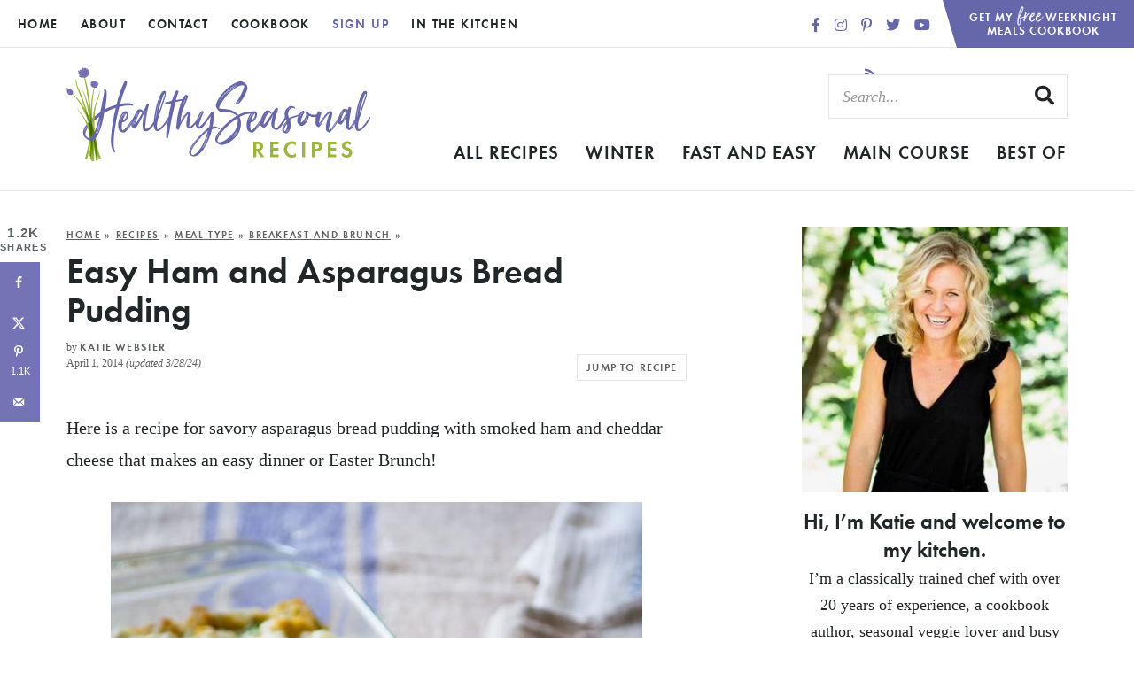

--- FILE ---
content_type: text/html; charset=UTF-8
request_url: https://www.healthyseasonalrecipes.com/easy-ham-asparagus-bread-pudding/
body_size: 52055
content:
<!DOCTYPE html>
<html lang="en-US">
<head><meta charset="UTF-8" /><script>if(navigator.userAgent.match(/MSIE|Internet Explorer/i)||navigator.userAgent.match(/Trident\/7\..*?rv:11/i)){var href=document.location.href;if(!href.match(/[?&]nowprocket/)){if(href.indexOf("?")==-1){if(href.indexOf("#")==-1){document.location.href=href+"?nowprocket=1"}else{document.location.href=href.replace("#","?nowprocket=1#")}}else{if(href.indexOf("#")==-1){document.location.href=href+"&nowprocket=1"}else{document.location.href=href.replace("#","&nowprocket=1#")}}}}</script><script>(()=>{class RocketLazyLoadScripts{constructor(){this.v="2.0.4",this.userEvents=["keydown","keyup","mousedown","mouseup","mousemove","mouseover","mouseout","touchmove","touchstart","touchend","touchcancel","wheel","click","dblclick","input"],this.attributeEvents=["onblur","onclick","oncontextmenu","ondblclick","onfocus","onmousedown","onmouseenter","onmouseleave","onmousemove","onmouseout","onmouseover","onmouseup","onmousewheel","onscroll","onsubmit"]}async t(){this.i(),this.o(),/iP(ad|hone)/.test(navigator.userAgent)&&this.h(),this.u(),this.l(this),this.m(),this.k(this),this.p(this),this._(),await Promise.all([this.R(),this.L()]),this.lastBreath=Date.now(),this.S(this),this.P(),this.D(),this.O(),this.M(),await this.C(this.delayedScripts.normal),await this.C(this.delayedScripts.defer),await this.C(this.delayedScripts.async),await this.T(),await this.F(),await this.j(),await this.A(),window.dispatchEvent(new Event("rocket-allScriptsLoaded")),this.everythingLoaded=!0,this.lastTouchEnd&&await new Promise(t=>setTimeout(t,500-Date.now()+this.lastTouchEnd)),this.I(),this.H(),this.U(),this.W()}i(){this.CSPIssue=sessionStorage.getItem("rocketCSPIssue"),document.addEventListener("securitypolicyviolation",t=>{this.CSPIssue||"script-src-elem"!==t.violatedDirective||"data"!==t.blockedURI||(this.CSPIssue=!0,sessionStorage.setItem("rocketCSPIssue",!0))},{isRocket:!0})}o(){window.addEventListener("pageshow",t=>{this.persisted=t.persisted,this.realWindowLoadedFired=!0},{isRocket:!0}),window.addEventListener("pagehide",()=>{this.onFirstUserAction=null},{isRocket:!0})}h(){let t;function e(e){t=e}window.addEventListener("touchstart",e,{isRocket:!0}),window.addEventListener("touchend",function i(o){o.changedTouches[0]&&t.changedTouches[0]&&Math.abs(o.changedTouches[0].pageX-t.changedTouches[0].pageX)<10&&Math.abs(o.changedTouches[0].pageY-t.changedTouches[0].pageY)<10&&o.timeStamp-t.timeStamp<200&&(window.removeEventListener("touchstart",e,{isRocket:!0}),window.removeEventListener("touchend",i,{isRocket:!0}),"INPUT"===o.target.tagName&&"text"===o.target.type||(o.target.dispatchEvent(new TouchEvent("touchend",{target:o.target,bubbles:!0})),o.target.dispatchEvent(new MouseEvent("mouseover",{target:o.target,bubbles:!0})),o.target.dispatchEvent(new PointerEvent("click",{target:o.target,bubbles:!0,cancelable:!0,detail:1,clientX:o.changedTouches[0].clientX,clientY:o.changedTouches[0].clientY})),event.preventDefault()))},{isRocket:!0})}q(t){this.userActionTriggered||("mousemove"!==t.type||this.firstMousemoveIgnored?"keyup"===t.type||"mouseover"===t.type||"mouseout"===t.type||(this.userActionTriggered=!0,this.onFirstUserAction&&this.onFirstUserAction()):this.firstMousemoveIgnored=!0),"click"===t.type&&t.preventDefault(),t.stopPropagation(),t.stopImmediatePropagation(),"touchstart"===this.lastEvent&&"touchend"===t.type&&(this.lastTouchEnd=Date.now()),"click"===t.type&&(this.lastTouchEnd=0),this.lastEvent=t.type,t.composedPath&&t.composedPath()[0].getRootNode()instanceof ShadowRoot&&(t.rocketTarget=t.composedPath()[0]),this.savedUserEvents.push(t)}u(){this.savedUserEvents=[],this.userEventHandler=this.q.bind(this),this.userEvents.forEach(t=>window.addEventListener(t,this.userEventHandler,{passive:!1,isRocket:!0})),document.addEventListener("visibilitychange",this.userEventHandler,{isRocket:!0})}U(){this.userEvents.forEach(t=>window.removeEventListener(t,this.userEventHandler,{passive:!1,isRocket:!0})),document.removeEventListener("visibilitychange",this.userEventHandler,{isRocket:!0}),this.savedUserEvents.forEach(t=>{(t.rocketTarget||t.target).dispatchEvent(new window[t.constructor.name](t.type,t))})}m(){const t="return false",e=Array.from(this.attributeEvents,t=>"data-rocket-"+t),i="["+this.attributeEvents.join("],[")+"]",o="[data-rocket-"+this.attributeEvents.join("],[data-rocket-")+"]",s=(e,i,o)=>{o&&o!==t&&(e.setAttribute("data-rocket-"+i,o),e["rocket"+i]=new Function("event",o),e.setAttribute(i,t))};new MutationObserver(t=>{for(const n of t)"attributes"===n.type&&(n.attributeName.startsWith("data-rocket-")||this.everythingLoaded?n.attributeName.startsWith("data-rocket-")&&this.everythingLoaded&&this.N(n.target,n.attributeName.substring(12)):s(n.target,n.attributeName,n.target.getAttribute(n.attributeName))),"childList"===n.type&&n.addedNodes.forEach(t=>{if(t.nodeType===Node.ELEMENT_NODE)if(this.everythingLoaded)for(const i of[t,...t.querySelectorAll(o)])for(const t of i.getAttributeNames())e.includes(t)&&this.N(i,t.substring(12));else for(const e of[t,...t.querySelectorAll(i)])for(const t of e.getAttributeNames())this.attributeEvents.includes(t)&&s(e,t,e.getAttribute(t))})}).observe(document,{subtree:!0,childList:!0,attributeFilter:[...this.attributeEvents,...e]})}I(){this.attributeEvents.forEach(t=>{document.querySelectorAll("[data-rocket-"+t+"]").forEach(e=>{this.N(e,t)})})}N(t,e){const i=t.getAttribute("data-rocket-"+e);i&&(t.setAttribute(e,i),t.removeAttribute("data-rocket-"+e))}k(t){Object.defineProperty(HTMLElement.prototype,"onclick",{get(){return this.rocketonclick||null},set(e){this.rocketonclick=e,this.setAttribute(t.everythingLoaded?"onclick":"data-rocket-onclick","this.rocketonclick(event)")}})}S(t){function e(e,i){let o=e[i];e[i]=null,Object.defineProperty(e,i,{get:()=>o,set(s){t.everythingLoaded?o=s:e["rocket"+i]=o=s}})}e(document,"onreadystatechange"),e(window,"onload"),e(window,"onpageshow");try{Object.defineProperty(document,"readyState",{get:()=>t.rocketReadyState,set(e){t.rocketReadyState=e},configurable:!0}),document.readyState="loading"}catch(t){console.log("WPRocket DJE readyState conflict, bypassing")}}l(t){this.originalAddEventListener=EventTarget.prototype.addEventListener,this.originalRemoveEventListener=EventTarget.prototype.removeEventListener,this.savedEventListeners=[],EventTarget.prototype.addEventListener=function(e,i,o){o&&o.isRocket||!t.B(e,this)&&!t.userEvents.includes(e)||t.B(e,this)&&!t.userActionTriggered||e.startsWith("rocket-")||t.everythingLoaded?t.originalAddEventListener.call(this,e,i,o):(t.savedEventListeners.push({target:this,remove:!1,type:e,func:i,options:o}),"mouseenter"!==e&&"mouseleave"!==e||t.originalAddEventListener.call(this,e,t.savedUserEvents.push,o))},EventTarget.prototype.removeEventListener=function(e,i,o){o&&o.isRocket||!t.B(e,this)&&!t.userEvents.includes(e)||t.B(e,this)&&!t.userActionTriggered||e.startsWith("rocket-")||t.everythingLoaded?t.originalRemoveEventListener.call(this,e,i,o):t.savedEventListeners.push({target:this,remove:!0,type:e,func:i,options:o})}}J(t,e){this.savedEventListeners=this.savedEventListeners.filter(i=>{let o=i.type,s=i.target||window;return e!==o||t!==s||(this.B(o,s)&&(i.type="rocket-"+o),this.$(i),!1)})}H(){EventTarget.prototype.addEventListener=this.originalAddEventListener,EventTarget.prototype.removeEventListener=this.originalRemoveEventListener,this.savedEventListeners.forEach(t=>this.$(t))}$(t){t.remove?this.originalRemoveEventListener.call(t.target,t.type,t.func,t.options):this.originalAddEventListener.call(t.target,t.type,t.func,t.options)}p(t){let e;function i(e){return t.everythingLoaded?e:e.split(" ").map(t=>"load"===t||t.startsWith("load.")?"rocket-jquery-load":t).join(" ")}function o(o){function s(e){const s=o.fn[e];o.fn[e]=o.fn.init.prototype[e]=function(){return this[0]===window&&t.userActionTriggered&&("string"==typeof arguments[0]||arguments[0]instanceof String?arguments[0]=i(arguments[0]):"object"==typeof arguments[0]&&Object.keys(arguments[0]).forEach(t=>{const e=arguments[0][t];delete arguments[0][t],arguments[0][i(t)]=e})),s.apply(this,arguments),this}}if(o&&o.fn&&!t.allJQueries.includes(o)){const e={DOMContentLoaded:[],"rocket-DOMContentLoaded":[]};for(const t in e)document.addEventListener(t,()=>{e[t].forEach(t=>t())},{isRocket:!0});o.fn.ready=o.fn.init.prototype.ready=function(i){function s(){parseInt(o.fn.jquery)>2?setTimeout(()=>i.bind(document)(o)):i.bind(document)(o)}return"function"==typeof i&&(t.realDomReadyFired?!t.userActionTriggered||t.fauxDomReadyFired?s():e["rocket-DOMContentLoaded"].push(s):e.DOMContentLoaded.push(s)),o([])},s("on"),s("one"),s("off"),t.allJQueries.push(o)}e=o}t.allJQueries=[],o(window.jQuery),Object.defineProperty(window,"jQuery",{get:()=>e,set(t){o(t)}})}P(){const t=new Map;document.write=document.writeln=function(e){const i=document.currentScript,o=document.createRange(),s=i.parentElement;let n=t.get(i);void 0===n&&(n=i.nextSibling,t.set(i,n));const c=document.createDocumentFragment();o.setStart(c,0),c.appendChild(o.createContextualFragment(e)),s.insertBefore(c,n)}}async R(){return new Promise(t=>{this.userActionTriggered?t():this.onFirstUserAction=t})}async L(){return new Promise(t=>{document.addEventListener("DOMContentLoaded",()=>{this.realDomReadyFired=!0,t()},{isRocket:!0})})}async j(){return this.realWindowLoadedFired?Promise.resolve():new Promise(t=>{window.addEventListener("load",t,{isRocket:!0})})}M(){this.pendingScripts=[];this.scriptsMutationObserver=new MutationObserver(t=>{for(const e of t)e.addedNodes.forEach(t=>{"SCRIPT"!==t.tagName||t.noModule||t.isWPRocket||this.pendingScripts.push({script:t,promise:new Promise(e=>{const i=()=>{const i=this.pendingScripts.findIndex(e=>e.script===t);i>=0&&this.pendingScripts.splice(i,1),e()};t.addEventListener("load",i,{isRocket:!0}),t.addEventListener("error",i,{isRocket:!0}),setTimeout(i,1e3)})})})}),this.scriptsMutationObserver.observe(document,{childList:!0,subtree:!0})}async F(){await this.X(),this.pendingScripts.length?(await this.pendingScripts[0].promise,await this.F()):this.scriptsMutationObserver.disconnect()}D(){this.delayedScripts={normal:[],async:[],defer:[]},document.querySelectorAll("script[type$=rocketlazyloadscript]").forEach(t=>{t.hasAttribute("data-rocket-src")?t.hasAttribute("async")&&!1!==t.async?this.delayedScripts.async.push(t):t.hasAttribute("defer")&&!1!==t.defer||"module"===t.getAttribute("data-rocket-type")?this.delayedScripts.defer.push(t):this.delayedScripts.normal.push(t):this.delayedScripts.normal.push(t)})}async _(){await this.L();let t=[];document.querySelectorAll("script[type$=rocketlazyloadscript][data-rocket-src]").forEach(e=>{let i=e.getAttribute("data-rocket-src");if(i&&!i.startsWith("data:")){i.startsWith("//")&&(i=location.protocol+i);try{const o=new URL(i).origin;o!==location.origin&&t.push({src:o,crossOrigin:e.crossOrigin||"module"===e.getAttribute("data-rocket-type")})}catch(t){}}}),t=[...new Map(t.map(t=>[JSON.stringify(t),t])).values()],this.Y(t,"preconnect")}async G(t){if(await this.K(),!0!==t.noModule||!("noModule"in HTMLScriptElement.prototype))return new Promise(e=>{let i;function o(){(i||t).setAttribute("data-rocket-status","executed"),e()}try{if(navigator.userAgent.includes("Firefox/")||""===navigator.vendor||this.CSPIssue)i=document.createElement("script"),[...t.attributes].forEach(t=>{let e=t.nodeName;"type"!==e&&("data-rocket-type"===e&&(e="type"),"data-rocket-src"===e&&(e="src"),i.setAttribute(e,t.nodeValue))}),t.text&&(i.text=t.text),t.nonce&&(i.nonce=t.nonce),i.hasAttribute("src")?(i.addEventListener("load",o,{isRocket:!0}),i.addEventListener("error",()=>{i.setAttribute("data-rocket-status","failed-network"),e()},{isRocket:!0}),setTimeout(()=>{i.isConnected||e()},1)):(i.text=t.text,o()),i.isWPRocket=!0,t.parentNode.replaceChild(i,t);else{const i=t.getAttribute("data-rocket-type"),s=t.getAttribute("data-rocket-src");i?(t.type=i,t.removeAttribute("data-rocket-type")):t.removeAttribute("type"),t.addEventListener("load",o,{isRocket:!0}),t.addEventListener("error",i=>{this.CSPIssue&&i.target.src.startsWith("data:")?(console.log("WPRocket: CSP fallback activated"),t.removeAttribute("src"),this.G(t).then(e)):(t.setAttribute("data-rocket-status","failed-network"),e())},{isRocket:!0}),s?(t.fetchPriority="high",t.removeAttribute("data-rocket-src"),t.src=s):t.src="data:text/javascript;base64,"+window.btoa(unescape(encodeURIComponent(t.text)))}}catch(i){t.setAttribute("data-rocket-status","failed-transform"),e()}});t.setAttribute("data-rocket-status","skipped")}async C(t){const e=t.shift();return e?(e.isConnected&&await this.G(e),this.C(t)):Promise.resolve()}O(){this.Y([...this.delayedScripts.normal,...this.delayedScripts.defer,...this.delayedScripts.async],"preload")}Y(t,e){this.trash=this.trash||[];let i=!0;var o=document.createDocumentFragment();t.forEach(t=>{const s=t.getAttribute&&t.getAttribute("data-rocket-src")||t.src;if(s&&!s.startsWith("data:")){const n=document.createElement("link");n.href=s,n.rel=e,"preconnect"!==e&&(n.as="script",n.fetchPriority=i?"high":"low"),t.getAttribute&&"module"===t.getAttribute("data-rocket-type")&&(n.crossOrigin=!0),t.crossOrigin&&(n.crossOrigin=t.crossOrigin),t.integrity&&(n.integrity=t.integrity),t.nonce&&(n.nonce=t.nonce),o.appendChild(n),this.trash.push(n),i=!1}}),document.head.appendChild(o)}W(){this.trash.forEach(t=>t.remove())}async T(){try{document.readyState="interactive"}catch(t){}this.fauxDomReadyFired=!0;try{await this.K(),this.J(document,"readystatechange"),document.dispatchEvent(new Event("rocket-readystatechange")),await this.K(),document.rocketonreadystatechange&&document.rocketonreadystatechange(),await this.K(),this.J(document,"DOMContentLoaded"),document.dispatchEvent(new Event("rocket-DOMContentLoaded")),await this.K(),this.J(window,"DOMContentLoaded"),window.dispatchEvent(new Event("rocket-DOMContentLoaded"))}catch(t){console.error(t)}}async A(){try{document.readyState="complete"}catch(t){}try{await this.K(),this.J(document,"readystatechange"),document.dispatchEvent(new Event("rocket-readystatechange")),await this.K(),document.rocketonreadystatechange&&document.rocketonreadystatechange(),await this.K(),this.J(window,"load"),window.dispatchEvent(new Event("rocket-load")),await this.K(),window.rocketonload&&window.rocketonload(),await this.K(),this.allJQueries.forEach(t=>t(window).trigger("rocket-jquery-load")),await this.K(),this.J(window,"pageshow");const t=new Event("rocket-pageshow");t.persisted=this.persisted,window.dispatchEvent(t),await this.K(),window.rocketonpageshow&&window.rocketonpageshow({persisted:this.persisted})}catch(t){console.error(t)}}async K(){Date.now()-this.lastBreath>45&&(await this.X(),this.lastBreath=Date.now())}async X(){return document.hidden?new Promise(t=>setTimeout(t)):new Promise(t=>requestAnimationFrame(t))}B(t,e){return e===document&&"readystatechange"===t||(e===document&&"DOMContentLoaded"===t||(e===window&&"DOMContentLoaded"===t||(e===window&&"load"===t||e===window&&"pageshow"===t)))}static run(){(new RocketLazyLoadScripts).t()}}RocketLazyLoadScripts.run()})();</script>
	
	<meta name="viewport" content="width=device-width, initial-scale=1" />
	<link rel="profile" href="https://gmpg.org/xfn/11" />
	<meta name='robots' content='index, follow, max-image-preview:large, max-snippet:-1, max-video-preview:-1' />
	<style>img:is([sizes="auto" i], [sizes^="auto," i]) { contain-intrinsic-size: 3000px 1500px }</style>
	
	<!-- This site is optimized with the Yoast SEO Premium plugin v26.7 (Yoast SEO v26.7) - https://yoast.com/wordpress/plugins/seo/ -->
	<title>Easy Ham and Asparagus Bread Pudding - Healthy Seasonal Recipes</title>
<link crossorigin data-rocket-preconnect href="https://exchange.mediavine.com" rel="preconnect">
<link crossorigin data-rocket-preconnect href="https://scripts.mediavine.com" rel="preconnect">

<link crossorigin data-rocket-preconnect href="https://plausible.io" rel="preconnect">
<link crossorigin data-rocket-preconnect href="https://www.googletagmanager.com" rel="preconnect">
<link crossorigin data-rocket-preconnect href="https://securepubads.g.doubleclick.net" rel="preconnect">
<link data-rocket-preload as="style" href="https://fonts.googleapis.com/css?family=Rubik%3A400%2C400i%2C700&#038;display=swap" rel="preload">
<style type="text/css">@font-face {font-family:Rubik;font-style:normal;font-weight:400;src:url(/cf-fonts/s/rubik/5.0.18/hebrew/400/normal.woff2);unicode-range:U+0590-05FF,U+200C-2010,U+20AA,U+25CC,U+FB1D-FB4F;font-display:swap;}@font-face {font-family:Rubik;font-style:normal;font-weight:400;src:url(/cf-fonts/s/rubik/5.0.18/cyrillic-ext/400/normal.woff2);unicode-range:U+0460-052F,U+1C80-1C88,U+20B4,U+2DE0-2DFF,U+A640-A69F,U+FE2E-FE2F;font-display:swap;}@font-face {font-family:Rubik;font-style:normal;font-weight:400;src:url(/cf-fonts/s/rubik/5.0.18/cyrillic/400/normal.woff2);unicode-range:U+0301,U+0400-045F,U+0490-0491,U+04B0-04B1,U+2116;font-display:swap;}@font-face {font-family:Rubik;font-style:normal;font-weight:400;src:url(/cf-fonts/s/rubik/5.0.18/arabic/400/normal.woff2);unicode-range:U+0600-06FF,U+0750-077F,U+0870-088E,U+0890-0891,U+0898-08E1,U+08E3-08FF,U+200C-200E,U+2010-2011,U+204F,U+2E41,U+FB50-FDFF,U+FE70-FE74,U+FE76-FEFC;font-display:swap;}@font-face {font-family:Rubik;font-style:normal;font-weight:400;src:url(/cf-fonts/s/rubik/5.0.18/latin/400/normal.woff2);unicode-range:U+0000-00FF,U+0131,U+0152-0153,U+02BB-02BC,U+02C6,U+02DA,U+02DC,U+0304,U+0308,U+0329,U+2000-206F,U+2074,U+20AC,U+2122,U+2191,U+2193,U+2212,U+2215,U+FEFF,U+FFFD;font-display:swap;}@font-face {font-family:Rubik;font-style:normal;font-weight:400;src:url(/cf-fonts/s/rubik/5.0.18/latin-ext/400/normal.woff2);unicode-range:U+0100-02AF,U+0304,U+0308,U+0329,U+1E00-1E9F,U+1EF2-1EFF,U+2020,U+20A0-20AB,U+20AD-20CF,U+2113,U+2C60-2C7F,U+A720-A7FF;font-display:swap;}@font-face {font-family:Rubik;font-style:italic;font-weight:400;src:url(/cf-fonts/s/rubik/5.0.18/hebrew/400/italic.woff2);unicode-range:U+0590-05FF,U+200C-2010,U+20AA,U+25CC,U+FB1D-FB4F;font-display:swap;}@font-face {font-family:Rubik;font-style:italic;font-weight:400;src:url(/cf-fonts/s/rubik/5.0.18/latin/400/italic.woff2);unicode-range:U+0000-00FF,U+0131,U+0152-0153,U+02BB-02BC,U+02C6,U+02DA,U+02DC,U+0304,U+0308,U+0329,U+2000-206F,U+2074,U+20AC,U+2122,U+2191,U+2193,U+2212,U+2215,U+FEFF,U+FFFD;font-display:swap;}@font-face {font-family:Rubik;font-style:italic;font-weight:400;src:url(/cf-fonts/s/rubik/5.0.18/cyrillic-ext/400/italic.woff2);unicode-range:U+0460-052F,U+1C80-1C88,U+20B4,U+2DE0-2DFF,U+A640-A69F,U+FE2E-FE2F;font-display:swap;}@font-face {font-family:Rubik;font-style:italic;font-weight:400;src:url(/cf-fonts/s/rubik/5.0.18/latin-ext/400/italic.woff2);unicode-range:U+0100-02AF,U+0304,U+0308,U+0329,U+1E00-1E9F,U+1EF2-1EFF,U+2020,U+20A0-20AB,U+20AD-20CF,U+2113,U+2C60-2C7F,U+A720-A7FF;font-display:swap;}@font-face {font-family:Rubik;font-style:italic;font-weight:400;src:url(/cf-fonts/s/rubik/5.0.18/arabic/400/italic.woff2);unicode-range:U+0600-06FF,U+0750-077F,U+0870-088E,U+0890-0891,U+0898-08E1,U+08E3-08FF,U+200C-200E,U+2010-2011,U+204F,U+2E41,U+FB50-FDFF,U+FE70-FE74,U+FE76-FEFC;font-display:swap;}@font-face {font-family:Rubik;font-style:italic;font-weight:400;src:url(/cf-fonts/s/rubik/5.0.18/cyrillic/400/italic.woff2);unicode-range:U+0301,U+0400-045F,U+0490-0491,U+04B0-04B1,U+2116;font-display:swap;}@font-face {font-family:Rubik;font-style:normal;font-weight:700;src:url(/cf-fonts/s/rubik/5.0.18/latin/700/normal.woff2);unicode-range:U+0000-00FF,U+0131,U+0152-0153,U+02BB-02BC,U+02C6,U+02DA,U+02DC,U+0304,U+0308,U+0329,U+2000-206F,U+2074,U+20AC,U+2122,U+2191,U+2193,U+2212,U+2215,U+FEFF,U+FFFD;font-display:swap;}@font-face {font-family:Rubik;font-style:normal;font-weight:700;src:url(/cf-fonts/s/rubik/5.0.18/cyrillic-ext/700/normal.woff2);unicode-range:U+0460-052F,U+1C80-1C88,U+20B4,U+2DE0-2DFF,U+A640-A69F,U+FE2E-FE2F;font-display:swap;}@font-face {font-family:Rubik;font-style:normal;font-weight:700;src:url(/cf-fonts/s/rubik/5.0.18/latin-ext/700/normal.woff2);unicode-range:U+0100-02AF,U+0304,U+0308,U+0329,U+1E00-1E9F,U+1EF2-1EFF,U+2020,U+20A0-20AB,U+20AD-20CF,U+2113,U+2C60-2C7F,U+A720-A7FF;font-display:swap;}@font-face {font-family:Rubik;font-style:normal;font-weight:700;src:url(/cf-fonts/s/rubik/5.0.18/arabic/700/normal.woff2);unicode-range:U+0600-06FF,U+0750-077F,U+0870-088E,U+0890-0891,U+0898-08E1,U+08E3-08FF,U+200C-200E,U+2010-2011,U+204F,U+2E41,U+FB50-FDFF,U+FE70-FE74,U+FE76-FEFC;font-display:swap;}@font-face {font-family:Rubik;font-style:normal;font-weight:700;src:url(/cf-fonts/s/rubik/5.0.18/cyrillic/700/normal.woff2);unicode-range:U+0301,U+0400-045F,U+0490-0491,U+04B0-04B1,U+2116;font-display:swap;}@font-face {font-family:Rubik;font-style:normal;font-weight:700;src:url(/cf-fonts/s/rubik/5.0.18/hebrew/700/normal.woff2);unicode-range:U+0590-05FF,U+200C-2010,U+20AA,U+25CC,U+FB1D-FB4F;font-display:swap;}</style>
<noscript><link rel="stylesheet" href="https://fonts.googleapis.com/css?family=Rubik%3A400%2C400i%2C700&#038;display=swap"></noscript><link rel="preload" data-rocket-preload as="image" href="https://www.healthyseasonalrecipes.com/wp-content/uploads/2014/03/ham-and-asparagus-bread-pudding-008.jpg" imagesrcset="https://www.healthyseasonalrecipes.com/wp-content/uploads/2014/03/ham-and-asparagus-bread-pudding-008.jpg 600w, https://www.healthyseasonalrecipes.com/wp-content/uploads/2014/03/ham-and-asparagus-bread-pudding-008-200x300.jpg 200w" imagesizes="(max-width: 600px) 100vw, 600px" fetchpriority="high">
	<meta name="description" content="Here is an easy recipe for lightened-up savory bread pudding with ham and asparagus. It is perfect for Easter brunch or for simple dinner with green salad." />
	<link rel="canonical" href="https://www.healthyseasonalrecipes.com/easy-ham-asparagus-bread-pudding/" />
	<meta name="author" content="Katie Webster" />
	<meta name="twitter:label1" content="Written by" />
	<meta name="twitter:data1" content="Katie Webster" />
	<meta name="twitter:label2" content="Est. reading time" />
	<meta name="twitter:data2" content="4 minutes" />
	<script type="application/ld+json" class="yoast-schema-graph">{"@context":"https://schema.org","@graph":[{"@type":"Article","@id":"https://www.healthyseasonalrecipes.com/easy-ham-asparagus-bread-pudding/#article","isPartOf":{"@id":"https://www.healthyseasonalrecipes.com/easy-ham-asparagus-bread-pudding/"},"author":{"name":"Katie Webster","@id":"https://www.healthyseasonalrecipes.com/#/schema/person/90bf60986d14e8b032dc57e24a59941b"},"headline":"Easy Ham and Asparagus Bread Pudding","datePublished":"2014-04-01T10:00:03+00:00","dateModified":"2024-03-28T17:40:00+00:00","wordCount":641,"commentCount":11,"publisher":{"@id":"https://www.healthyseasonalrecipes.com/#organization"},"image":{"@id":"https://www.healthyseasonalrecipes.com/easy-ham-asparagus-bread-pudding/#primaryimage"},"thumbnailUrl":"https://www.healthyseasonalrecipes.com/wp-content/uploads/2014/03/ham-and-asparagus-bread-pudding-002.jpg","keywords":["asparagus","cheddar","eggs","ham"],"articleSection":["Baking","Breakfast and Brunch","Cooking Videos","Easter","Entertaining","Main Course","Make Ahead Recipes","Mother's Day","nut free","Side Dishes","Spring"],"inLanguage":"en-US","potentialAction":[{"@type":"CommentAction","name":"Comment","target":["https://www.healthyseasonalrecipes.com/easy-ham-asparagus-bread-pudding/#respond"]}],"accessibilityFeature":["tableOfContents"]},{"@type":["WebPage","FAQPage"],"@id":"https://www.healthyseasonalrecipes.com/easy-ham-asparagus-bread-pudding/","url":"https://www.healthyseasonalrecipes.com/easy-ham-asparagus-bread-pudding/","name":"Easy Ham and Asparagus Bread Pudding - Healthy Seasonal Recipes","isPartOf":{"@id":"https://www.healthyseasonalrecipes.com/#website"},"primaryImageOfPage":{"@id":"https://www.healthyseasonalrecipes.com/easy-ham-asparagus-bread-pudding/#primaryimage"},"image":{"@id":"https://www.healthyseasonalrecipes.com/easy-ham-asparagus-bread-pudding/#primaryimage"},"thumbnailUrl":"https://www.healthyseasonalrecipes.com/wp-content/uploads/2014/03/ham-and-asparagus-bread-pudding-002.jpg","datePublished":"2014-04-01T10:00:03+00:00","dateModified":"2024-03-28T17:40:00+00:00","description":"Here is an easy recipe for lightened-up savory bread pudding with ham and asparagus. It is perfect for Easter brunch or for simple dinner with green salad.","breadcrumb":{"@id":"https://www.healthyseasonalrecipes.com/easy-ham-asparagus-bread-pudding/#breadcrumb"},"mainEntity":[{"@id":"https://www.healthyseasonalrecipes.com/easy-ham-asparagus-bread-pudding/#faq-question-1676337078287"},{"@id":"https://www.healthyseasonalrecipes.com/easy-ham-asparagus-bread-pudding/#faq-question-1676337079353"},{"@id":"https://www.healthyseasonalrecipes.com/easy-ham-asparagus-bread-pudding/#faq-question-1676337079937"},{"@id":"https://www.healthyseasonalrecipes.com/easy-ham-asparagus-bread-pudding/#faq-question-1676337080485"},{"@id":"https://www.healthyseasonalrecipes.com/easy-ham-asparagus-bread-pudding/#faq-question-1676664322521"}],"inLanguage":"en-US","potentialAction":[{"@type":"ReadAction","target":["https://www.healthyseasonalrecipes.com/easy-ham-asparagus-bread-pudding/"]}]},{"@type":"ImageObject","inLanguage":"en-US","@id":"https://www.healthyseasonalrecipes.com/easy-ham-asparagus-bread-pudding/#primaryimage","url":"https://www.healthyseasonalrecipes.com/wp-content/uploads/2014/03/ham-and-asparagus-bread-pudding-002.jpg","contentUrl":"https://www.healthyseasonalrecipes.com/wp-content/uploads/2014/03/ham-and-asparagus-bread-pudding-002.jpg","width":600,"height":900,"caption":"Easy Ham and Asparagus Bread Pudding"},{"@type":"BreadcrumbList","@id":"https://www.healthyseasonalrecipes.com/easy-ham-asparagus-bread-pudding/#breadcrumb","itemListElement":[{"@type":"ListItem","position":1,"name":"Home","item":"https://www.healthyseasonalrecipes.com/"},{"@type":"ListItem","position":2,"name":"Recipes","item":"https://www.healthyseasonalrecipes.com/recipes/"},{"@type":"ListItem","position":3,"name":"Meal Type","item":"https://www.healthyseasonalrecipes.com/recipes/meal-type/"},{"@type":"ListItem","position":4,"name":"Breakfast and Brunch","item":"https://www.healthyseasonalrecipes.com/recipes/meal-type/breakfast-brunch/"},{"@type":"ListItem","position":5,"name":"Easy Ham and Asparagus Bread Pudding"}]},{"@type":"WebSite","@id":"https://www.healthyseasonalrecipes.com/#website","url":"https://www.healthyseasonalrecipes.com/","name":"Healthy Seasonal Recipes","description":"Simple, Trusted Recipes Made with Real Food","publisher":{"@id":"https://www.healthyseasonalrecipes.com/#organization"},"potentialAction":[{"@type":"SearchAction","target":{"@type":"EntryPoint","urlTemplate":"https://www.healthyseasonalrecipes.com/?s={search_term_string}"},"query-input":{"@type":"PropertyValueSpecification","valueRequired":true,"valueName":"search_term_string"}}],"inLanguage":"en-US"},{"@type":"Organization","@id":"https://www.healthyseasonalrecipes.com/#organization","name":"Healthy Seasonal Recipes","url":"https://www.healthyseasonalrecipes.com/","logo":{"@type":"ImageObject","inLanguage":"en-US","@id":"https://www.healthyseasonalrecipes.com/#/schema/logo/image/","url":"https://www.healthyseasonalrecipes.com/wp-content/uploads/2020/03/HSR-logo-square.jpg","contentUrl":"https://www.healthyseasonalrecipes.com/wp-content/uploads/2020/03/HSR-logo-square.jpg","width":600,"height":600,"caption":"Healthy Seasonal Recipes"},"image":{"@id":"https://www.healthyseasonalrecipes.com/#/schema/logo/image/"},"sameAs":["https://www.facebook.com/HealthySeasonalRecipes","https://x.com/healthyseasonal","https://www.instagram.com/healthyseasonal/","http://www.pinterest.com/healthyseasonal/"]},{"@type":"Person","@id":"https://www.healthyseasonalrecipes.com/#/schema/person/90bf60986d14e8b032dc57e24a59941b","name":"Katie Webster","description":"Katie Webster studied art and photography at Skidmore College and is a graduate of the New England Culinary Institute. She has been a professional recipe developer since 2001 when she first started working in the test kitchen at EatingWell magazine. Her recipes have been featured in numerous magazines including Shape, Fitness, Parents and several Edible Communities publications among others. Her cookbook, Maple {Quirk Books} was published in 2015. She launched Healthy Seasonal Recipes in 2009. She lives in Vermont with her husband, two teenage daughters and two yellow labs. In her free time, you can find her at the gym, cooking, stacking firewood, making maple syrup, and tending to her overgrown perennial garden.","sameAs":["https://www.healthyseasonalrecipes.com/about-katie-webster/","https://www.facebook.com/HealthySeasonalRecipes","https://www.instagram.com/healthyseasonal/","https://www.pinterest.com/healthyseasonal/","https://x.com/healthyseasonal"],"gender":"female","knowsAbout":["recipe development","food photography"],"knowsLanguage":["English"],"jobTitle":"Cookbook Author, Recipe Developer and Content Creator","url":"https://www.healthyseasonalrecipes.com/author/katie/"},{"@type":"Question","@id":"https://www.healthyseasonalrecipes.com/easy-ham-asparagus-bread-pudding/#faq-question-1676337078287","position":1,"url":"https://www.healthyseasonalrecipes.com/easy-ham-asparagus-bread-pudding/#faq-question-1676337078287","name":"Storing instructions:","answerCount":1,"acceptedAnswer":{"@type":"Answer","text":"Store leftovers in an airtight container in the fridge for up to 5 days. Make sure it's fully cooled before placing it in the refrigerator. ","inLanguage":"en-US"},"inLanguage":"en-US"},{"@type":"Question","@id":"https://www.healthyseasonalrecipes.com/easy-ham-asparagus-bread-pudding/#faq-question-1676337079353","position":2,"url":"https://www.healthyseasonalrecipes.com/easy-ham-asparagus-bread-pudding/#faq-question-1676337079353","name":"How to reheat:","answerCount":1,"acceptedAnswer":{"@type":"Answer","text":"Warm the bread pudding in a 350-degree F oven, covered with aluminum foil, for 10 to 15 minutes until just warmed through. Alternatively, reheat individual portions in the microwave for 1 to 2 minutes until warmed through. ","inLanguage":"en-US"},"inLanguage":"en-US"},{"@type":"Question","@id":"https://www.healthyseasonalrecipes.com/easy-ham-asparagus-bread-pudding/#faq-question-1676337079937","position":3,"url":"https://www.healthyseasonalrecipes.com/easy-ham-asparagus-bread-pudding/#faq-question-1676337079937","name":"Variations to try:","answerCount":1,"acceptedAnswer":{"@type":"Answer","text":"I use this same formula to make all kinds of variations on the savory bread pudding theme. Just mix up the add-ins with whatever is in season. I use other cheeses, vegetables, and meat.  This will be a recipe you use over and over.","inLanguage":"en-US"},"inLanguage":"en-US"},{"@type":"Question","@id":"https://www.healthyseasonalrecipes.com/easy-ham-asparagus-bread-pudding/#faq-question-1676337080485","position":4,"url":"https://www.healthyseasonalrecipes.com/easy-ham-asparagus-bread-pudding/#faq-question-1676337080485","name":"Make-ahead!","answerCount":1,"acceptedAnswer":{"@type":"Answer","text":"To make this bread pudding ahead, just prepare it through step two a day ahead, and refrigerate it until about an hour and a half before serving.","inLanguage":"en-US"},"inLanguage":"en-US"},{"@type":"Question","@id":"https://www.healthyseasonalrecipes.com/easy-ham-asparagus-bread-pudding/#faq-question-1676664322521","position":5,"url":"https://www.healthyseasonalrecipes.com/easy-ham-asparagus-bread-pudding/#faq-question-1676664322521","name":"Can this be doubled?","answerCount":1,"acceptedAnswer":{"@type":"Answer","text":"Yes! Feel free to double this recipe and bake it in a 9x13-inch baking dish if you have a crowd to feed.","inLanguage":"en-US"},"inLanguage":"en-US"},{"@context":"https://schema.org/","@type":"Recipe","name":"Easy Ham and Asparagus Bread Pudding","description":"A savory asparagus bread pudding recipe with ham and asparagus perfect for an easy Easter brunch or dinner.","author":{"@type":"Person","name":"Katie Webster","url":"https://www.healthyseasonalrecipes.com/about-katie-webster/"},"keywords":"Savory bread pudding,asparagus brunch casserole, Easter brunch casserole,easy ham and asparagus bread pudding","image":["https://www.healthyseasonalrecipes.com/wp-content/uploads/2014/03/ham-and-asparagus-bread-pudding-007.jpg"],"url":"https://www.healthyseasonalrecipes.com/easy-ham-asparagus-bread-pudding/","recipeIngredient":["4 eggs","3 egg whites","¾ cup low-fat milk","2 teaspoons Dijon mustard","1 teaspoon chopped minced thyme","½ teaspoon salt","¼ teaspoon pepper","¼ teaspoon garlic powder","3 cups cubed day-old bread, preferably whole-wheat, crusts removed if desired (5 1/2 ounces)","1 cup diced smoked ham steak","1 cup sliced asparagus (1/2 bunch)","1 ¼ cup shredded sharp cheddar cheese, divided"],"recipeInstructions":[{"@type":"HowToStep","text":"Preheat oven to 350 degrees F. Coat an 8 X 8-inch baking dish with cooking spray.","url":"https://www.healthyseasonalrecipes.com/easy-ham-asparagus-bread-pudding/#instruction-step-1"},{"@type":"HowToStep","text":"Whisk eggs, egg whites, milk, Dijon, thyme, salt, pepper and garlic powder in a large bowl. Add bread, ham, asparagus and ¾ cup shredded cheddar or Swiss cheese. Stir to combine. Transfer the bread mixture and custard to the prepared dish. Cover with parchment and foil.","url":"https://www.healthyseasonalrecipes.com/easy-ham-asparagus-bread-pudding/#instruction-step-2"},{"@type":"HowToStep","text":"Bake until almost set-up in the center and steaming hot, 32 to 36 minutes. Remove foil, top with the remaining ½ cup cheese and bake until puffed and golden on top, 15 to 20 minutes longer.","url":"https://www.healthyseasonalrecipes.com/easy-ham-asparagus-bread-pudding/#instruction-step-3"}],"prepTime":"PT20M","cookTime":"PT45M","totalTime":"PT1H30M","recipeYield":["6","6 servings"],"recipeCategory":"Breakfast","cookingMethod":"Oven","recipeCuisine":"American","aggregateRating":{"@type":"AggregateRating","reviewCount":"1","ratingValue":"5"},"nutrition":{"calories":"247 calories","fatContent":"12","@type":"nutritionInformation"},"review":[{"@type":"Review","reviewRating":{"@type":"Rating","ratingValue":"5"},"author":{"@type":"Person","name":"Beth ECKERT"},"datePublished":"2020-01-17","reviewBody":"Delicious! I love this recipe. I use turkey sausage instead of ham, and Italian seasoning instead of thyme. I've made it twice in two weeks!"}],"datePublished":"2014-04-01","@id":"https://www.healthyseasonalrecipes.com/easy-ham-asparagus-bread-pudding/#recipe","isPartOf":{"@id":"https://www.healthyseasonalrecipes.com/easy-ham-asparagus-bread-pudding/#article"},"mainEntityOfPage":"https://www.healthyseasonalrecipes.com/easy-ham-asparagus-bread-pudding/"}]}</script>
	<!-- / Yoast SEO Premium plugin. -->


<!-- Hubbub v.2.28.0 https://morehubbub.com/ -->
<meta property="og:locale" content="en_US" />
<meta property="og:type" content="article" />
<meta property="og:title" content="Easy Ham and Asparagus Bread Pudding" />
<meta property="og:description" content="Here is an easy recipe for lightened-up savory bread pudding with ham and asparagus. It is perfect for Easter brunch or for simple dinner with green salad." />
<meta property="og:url" content="https://www.healthyseasonalrecipes.com/easy-ham-asparagus-bread-pudding/" />
<meta property="og:site_name" content="Healthy Seasonal Recipes" />
<meta property="og:updated_time" content="2024-03-28T13:40:00+00:00" />
<meta property="article:published_time" content="2014-04-01T06:00:03+00:00" />
<meta property="article:modified_time" content="2024-03-28T13:40:00+00:00" />
<meta name="twitter:card" content="summary_large_image" />
<meta name="twitter:title" content="Easy Ham and Asparagus Bread Pudding" />
<meta name="twitter:description" content="Here is an easy recipe for lightened-up savory bread pudding with ham and asparagus. It is perfect for Easter brunch or for simple dinner with green salad." />
<meta class="flipboard-article" content="Here is an easy recipe for lightened-up savory bread pudding with ham and asparagus. It is perfect for Easter brunch or for simple dinner with green salad." />
<meta property="og:image" content="https://www.healthyseasonalrecipes.com/wp-content/uploads/2014/03/ham-and-asparagus-bread-pudding-002.jpg" />
<meta name="twitter:image" content="https://www.healthyseasonalrecipes.com/wp-content/uploads/2014/03/ham-and-asparagus-bread-pudding-002.jpg" />
<meta property="og:image:width" content="600" />
<meta property="og:image:height" content="900" />
<meta property="article:author" content="https://www.facebook.com/HealthySeasonalRecipes" />
<meta name="twitter:creator" content="@healthyseasonal" />
<!-- Hubbub v.2.28.0 https://morehubbub.com/ -->
<link rel='dns-prefetch' href='//scripts.mediavine.com' />
<link rel='dns-prefetch' href='//fonts.googleapis.com' />

<script type="rocketlazyloadscript">(()=>{"use strict";const e=[400,500,600,700,800,900],t=e=>`wprm-min-${e}`,n=e=>`wprm-max-${e}`,s=new Set,o="ResizeObserver"in window,r=o?new ResizeObserver((e=>{for(const t of e)c(t.target)})):null,i=.5/(window.devicePixelRatio||1);function c(s){const o=s.getBoundingClientRect().width||0;for(let r=0;r<e.length;r++){const c=e[r],a=o<=c+i;o>c+i?s.classList.add(t(c)):s.classList.remove(t(c)),a?s.classList.add(n(c)):s.classList.remove(n(c))}}function a(e){s.has(e)||(s.add(e),r&&r.observe(e),c(e))}!function(e=document){e.querySelectorAll(".wprm-recipe").forEach(a)}();if(new MutationObserver((e=>{for(const t of e)for(const e of t.addedNodes)e instanceof Element&&(e.matches?.(".wprm-recipe")&&a(e),e.querySelectorAll?.(".wprm-recipe").forEach(a))})).observe(document.documentElement,{childList:!0,subtree:!0}),!o){let e=0;addEventListener("resize",(()=>{e&&cancelAnimationFrame(e),e=requestAnimationFrame((()=>s.forEach(c)))}),{passive:!0})}})();</script><style id='wp-emoji-styles-inline-css' type='text/css'>

	img.wp-smiley, img.emoji {
		display: inline !important;
		border: none !important;
		box-shadow: none !important;
		height: 1em !important;
		width: 1em !important;
		margin: 0 0.07em !important;
		vertical-align: -0.1em !important;
		background: none !important;
		padding: 0 !important;
	}
</style>
<link rel='stylesheet' id='wp-block-library-css' href='https://www.healthyseasonalrecipes.com/wp-includes/css/dist/block-library/style.min.css?ver=6.8.3' type='text/css' media='all' />
<style id='wp-block-library-theme-inline-css' type='text/css'>
.wp-block-audio :where(figcaption){color:#555;font-size:13px;text-align:center}.is-dark-theme .wp-block-audio :where(figcaption){color:#ffffffa6}.wp-block-audio{margin:0 0 1em}.wp-block-code{border:1px solid #ccc;border-radius:4px;font-family:Menlo,Consolas,monaco,monospace;padding:.8em 1em}.wp-block-embed :where(figcaption){color:#555;font-size:13px;text-align:center}.is-dark-theme .wp-block-embed :where(figcaption){color:#ffffffa6}.wp-block-embed{margin:0 0 1em}.blocks-gallery-caption{color:#555;font-size:13px;text-align:center}.is-dark-theme .blocks-gallery-caption{color:#ffffffa6}:root :where(.wp-block-image figcaption){color:#555;font-size:13px;text-align:center}.is-dark-theme :root :where(.wp-block-image figcaption){color:#ffffffa6}.wp-block-image{margin:0 0 1em}.wp-block-pullquote{border-bottom:4px solid;border-top:4px solid;color:currentColor;margin-bottom:1.75em}.wp-block-pullquote cite,.wp-block-pullquote footer,.wp-block-pullquote__citation{color:currentColor;font-size:.8125em;font-style:normal;text-transform:uppercase}.wp-block-quote{border-left:.25em solid;margin:0 0 1.75em;padding-left:1em}.wp-block-quote cite,.wp-block-quote footer{color:currentColor;font-size:.8125em;font-style:normal;position:relative}.wp-block-quote:where(.has-text-align-right){border-left:none;border-right:.25em solid;padding-left:0;padding-right:1em}.wp-block-quote:where(.has-text-align-center){border:none;padding-left:0}.wp-block-quote.is-large,.wp-block-quote.is-style-large,.wp-block-quote:where(.is-style-plain){border:none}.wp-block-search .wp-block-search__label{font-weight:700}.wp-block-search__button{border:1px solid #ccc;padding:.375em .625em}:where(.wp-block-group.has-background){padding:1.25em 2.375em}.wp-block-separator.has-css-opacity{opacity:.4}.wp-block-separator{border:none;border-bottom:2px solid;margin-left:auto;margin-right:auto}.wp-block-separator.has-alpha-channel-opacity{opacity:1}.wp-block-separator:not(.is-style-wide):not(.is-style-dots){width:100px}.wp-block-separator.has-background:not(.is-style-dots){border-bottom:none;height:1px}.wp-block-separator.has-background:not(.is-style-wide):not(.is-style-dots){height:2px}.wp-block-table{margin:0 0 1em}.wp-block-table td,.wp-block-table th{word-break:normal}.wp-block-table :where(figcaption){color:#555;font-size:13px;text-align:center}.is-dark-theme .wp-block-table :where(figcaption){color:#ffffffa6}.wp-block-video :where(figcaption){color:#555;font-size:13px;text-align:center}.is-dark-theme .wp-block-video :where(figcaption){color:#ffffffa6}.wp-block-video{margin:0 0 1em}:root :where(.wp-block-template-part.has-background){margin-bottom:0;margin-top:0;padding:1.25em 2.375em}
</style>
<style id='classic-theme-styles-inline-css' type='text/css'>
/*! This file is auto-generated */
.wp-block-button__link{color:#fff;background-color:#32373c;border-radius:9999px;box-shadow:none;text-decoration:none;padding:calc(.667em + 2px) calc(1.333em + 2px);font-size:1.125em}.wp-block-file__button{background:#32373c;color:#fff;text-decoration:none}
</style>
<style id='social-pug-action-button-style-inline-css' type='text/css'>
.dpsp-action-buttons{align-items:stretch!important;display:flex;flex-wrap:wrap;gap:var(--wp--style--block-gap,.5em)}.dpsp-action-button__link{align-items:center;display:inline-flex!important;flex-wrap:wrap;gap:.5em;justify-content:center;text-decoration:none}.dpsp-action-button{margin-block-start:0!important}.dpsp-action-button__icon svg{height:100%;width:100%;fill:currentColor;display:block;overflow:visible}.dpsp-action-button__icon{align-items:center;display:inline-flex!important;flex-shrink:0;flex:0 0 auto;height:32px;justify-content:center;line-height:1;transform:scale(75%);vertical-align:middle;width:32px}.dpsp-action-button__label{word-break:normal!important}.dpsp-action-button.is-style-outline .wp-block-button__link{background:#0000 none;border:1px solid;color:currentColor;padding:calc(1rem - 1px) calc(2.25rem - 1px)}.dpsp-action-button.wp-block-button__width-33{width:calc(33.33333% - var(--wp--style--block-gap, .5em)*2/3)}.dpsp-action-button.wp-block-button__width-66{width:calc(66% - var(--wp--style--block-gap, .5em)*.5)}.dpsp-action-button.wp-block-button__width-100,.dpsp-action-button.wp-block-button__width-100 a{width:100%!important}@media screen and (max-width:480px){.dpsp-action-button.wp-block-button__mobile-width-25{flex-basis:auto!important;width:calc(25% - var(--wp--style--block-gap, .5em)*2/4)!important}.dpsp-action-button.wp-block-button__mobile-width-33{flex-basis:auto!important;width:calc(33.33333% - var(--wp--style--block-gap, .5em)*2/3)!important}.dpsp-action-button.wp-block-button__mobile-width-50{flex-basis:auto!important;width:calc(50% - var(--wp--style--block-gap, .5em)*2/2)!important}.dpsp-action-button.wp-block-button__mobile-width-66{flex-basis:auto!important;width:calc(66% - var(--wp--style--block-gap, .5em)*.5)!important}.dpsp-action-button.wp-block-button__mobile-width-75{flex-basis:auto!important;width:calc(75% - var(--wp--style--block-gap, .5em)*.5)!important}:not(.block-editor__container *) .dpsp-action-button.wp-block-button__mobile-width-100{width:100%!important}}.feast-plugin .entry-content .dpsp-action-button__link.has-background{margin:0!important;padding:calc(.667em + 2px) calc(1.333em + 2px)!important}.wp-theme-kadence .content-wrap .entry-content .dpsp-action-button__link.has-background{padding:.4em 1em!important}

</style>
<link data-minify="1" rel='stylesheet' id='wprm-public-css' href='https://www.healthyseasonalrecipes.com/wp-content/cache/min/1/wp-content/plugins/wp-recipe-maker/dist/public-legacy.css?ver=1761143112' type='text/css' media='all' />
<link data-minify="1" rel='stylesheet' id='wprmp-public-css' href='https://www.healthyseasonalrecipes.com/wp-content/cache/min/1/wp-content/plugins/wp-recipe-maker-premium/dist/public-premium.css?ver=1763189413' type='text/css' media='all' />
<style id='global-styles-inline-css' type='text/css'>
:root{--wp--preset--aspect-ratio--square: 1;--wp--preset--aspect-ratio--4-3: 4/3;--wp--preset--aspect-ratio--3-4: 3/4;--wp--preset--aspect-ratio--3-2: 3/2;--wp--preset--aspect-ratio--2-3: 2/3;--wp--preset--aspect-ratio--16-9: 16/9;--wp--preset--aspect-ratio--9-16: 9/16;--wp--preset--color--black: #212629;--wp--preset--color--cyan-bluish-gray: #abb8c3;--wp--preset--color--white: #ffffff;--wp--preset--color--pale-pink: #f78da7;--wp--preset--color--vivid-red: #cf2e2e;--wp--preset--color--luminous-vivid-orange: #ff6900;--wp--preset--color--luminous-vivid-amber: #fcb900;--wp--preset--color--light-green-cyan: #7bdcb5;--wp--preset--color--vivid-green-cyan: #00d084;--wp--preset--color--pale-cyan-blue: #8ed1fc;--wp--preset--color--vivid-cyan-blue: #0693e3;--wp--preset--color--vivid-purple: #9b51e0;--wp--preset--color--purple: #6666aa;--wp--preset--color--medpurple: #E0E0EE;--wp--preset--color--lightpurple: #E8E8F2;--wp--preset--color--green: #9AB73C;--wp--preset--color--lightgreen: #E6EDCE;--wp--preset--color--lightgray: #F2F2F2;--wp--preset--color--medgray: #E4E6E6;--wp--preset--gradient--vivid-cyan-blue-to-vivid-purple: linear-gradient(135deg,rgba(6,147,227,1) 0%,rgb(155,81,224) 100%);--wp--preset--gradient--light-green-cyan-to-vivid-green-cyan: linear-gradient(135deg,rgb(122,220,180) 0%,rgb(0,208,130) 100%);--wp--preset--gradient--luminous-vivid-amber-to-luminous-vivid-orange: linear-gradient(135deg,rgba(252,185,0,1) 0%,rgba(255,105,0,1) 100%);--wp--preset--gradient--luminous-vivid-orange-to-vivid-red: linear-gradient(135deg,rgba(255,105,0,1) 0%,rgb(207,46,46) 100%);--wp--preset--gradient--very-light-gray-to-cyan-bluish-gray: linear-gradient(135deg,rgb(238,238,238) 0%,rgb(169,184,195) 100%);--wp--preset--gradient--cool-to-warm-spectrum: linear-gradient(135deg,rgb(74,234,220) 0%,rgb(151,120,209) 20%,rgb(207,42,186) 40%,rgb(238,44,130) 60%,rgb(251,105,98) 80%,rgb(254,248,76) 100%);--wp--preset--gradient--blush-light-purple: linear-gradient(135deg,rgb(255,206,236) 0%,rgb(152,150,240) 100%);--wp--preset--gradient--blush-bordeaux: linear-gradient(135deg,rgb(254,205,165) 0%,rgb(254,45,45) 50%,rgb(107,0,62) 100%);--wp--preset--gradient--luminous-dusk: linear-gradient(135deg,rgb(255,203,112) 0%,rgb(199,81,192) 50%,rgb(65,88,208) 100%);--wp--preset--gradient--pale-ocean: linear-gradient(135deg,rgb(255,245,203) 0%,rgb(182,227,212) 50%,rgb(51,167,181) 100%);--wp--preset--gradient--electric-grass: linear-gradient(135deg,rgb(202,248,128) 0%,rgb(113,206,126) 100%);--wp--preset--gradient--midnight: linear-gradient(135deg,rgb(2,3,129) 0%,rgb(40,116,252) 100%);--wp--preset--font-size--small: 13px;--wp--preset--font-size--medium: 20px;--wp--preset--font-size--large: 36px;--wp--preset--font-size--x-large: 42px;--wp--preset--spacing--20: 0.44rem;--wp--preset--spacing--30: 0.67rem;--wp--preset--spacing--40: 1rem;--wp--preset--spacing--50: 1.5rem;--wp--preset--spacing--60: 2.25rem;--wp--preset--spacing--70: 3.38rem;--wp--preset--spacing--80: 5.06rem;--wp--preset--shadow--natural: 6px 6px 9px rgba(0, 0, 0, 0.2);--wp--preset--shadow--deep: 12px 12px 50px rgba(0, 0, 0, 0.4);--wp--preset--shadow--sharp: 6px 6px 0px rgba(0, 0, 0, 0.2);--wp--preset--shadow--outlined: 6px 6px 0px -3px rgba(255, 255, 255, 1), 6px 6px rgba(0, 0, 0, 1);--wp--preset--shadow--crisp: 6px 6px 0px rgba(0, 0, 0, 1);}:where(.is-layout-flex){gap: 0.5em;}:where(.is-layout-grid){gap: 0.5em;}body .is-layout-flex{display: flex;}.is-layout-flex{flex-wrap: wrap;align-items: center;}.is-layout-flex > :is(*, div){margin: 0;}body .is-layout-grid{display: grid;}.is-layout-grid > :is(*, div){margin: 0;}:where(.wp-block-columns.is-layout-flex){gap: 2em;}:where(.wp-block-columns.is-layout-grid){gap: 2em;}:where(.wp-block-post-template.is-layout-flex){gap: 1.25em;}:where(.wp-block-post-template.is-layout-grid){gap: 1.25em;}.has-black-color{color: var(--wp--preset--color--black) !important;}.has-cyan-bluish-gray-color{color: var(--wp--preset--color--cyan-bluish-gray) !important;}.has-white-color{color: var(--wp--preset--color--white) !important;}.has-pale-pink-color{color: var(--wp--preset--color--pale-pink) !important;}.has-vivid-red-color{color: var(--wp--preset--color--vivid-red) !important;}.has-luminous-vivid-orange-color{color: var(--wp--preset--color--luminous-vivid-orange) !important;}.has-luminous-vivid-amber-color{color: var(--wp--preset--color--luminous-vivid-amber) !important;}.has-light-green-cyan-color{color: var(--wp--preset--color--light-green-cyan) !important;}.has-vivid-green-cyan-color{color: var(--wp--preset--color--vivid-green-cyan) !important;}.has-pale-cyan-blue-color{color: var(--wp--preset--color--pale-cyan-blue) !important;}.has-vivid-cyan-blue-color{color: var(--wp--preset--color--vivid-cyan-blue) !important;}.has-vivid-purple-color{color: var(--wp--preset--color--vivid-purple) !important;}.has-black-background-color{background-color: var(--wp--preset--color--black) !important;}.has-cyan-bluish-gray-background-color{background-color: var(--wp--preset--color--cyan-bluish-gray) !important;}.has-white-background-color{background-color: var(--wp--preset--color--white) !important;}.has-pale-pink-background-color{background-color: var(--wp--preset--color--pale-pink) !important;}.has-vivid-red-background-color{background-color: var(--wp--preset--color--vivid-red) !important;}.has-luminous-vivid-orange-background-color{background-color: var(--wp--preset--color--luminous-vivid-orange) !important;}.has-luminous-vivid-amber-background-color{background-color: var(--wp--preset--color--luminous-vivid-amber) !important;}.has-light-green-cyan-background-color{background-color: var(--wp--preset--color--light-green-cyan) !important;}.has-vivid-green-cyan-background-color{background-color: var(--wp--preset--color--vivid-green-cyan) !important;}.has-pale-cyan-blue-background-color{background-color: var(--wp--preset--color--pale-cyan-blue) !important;}.has-vivid-cyan-blue-background-color{background-color: var(--wp--preset--color--vivid-cyan-blue) !important;}.has-vivid-purple-background-color{background-color: var(--wp--preset--color--vivid-purple) !important;}.has-black-border-color{border-color: var(--wp--preset--color--black) !important;}.has-cyan-bluish-gray-border-color{border-color: var(--wp--preset--color--cyan-bluish-gray) !important;}.has-white-border-color{border-color: var(--wp--preset--color--white) !important;}.has-pale-pink-border-color{border-color: var(--wp--preset--color--pale-pink) !important;}.has-vivid-red-border-color{border-color: var(--wp--preset--color--vivid-red) !important;}.has-luminous-vivid-orange-border-color{border-color: var(--wp--preset--color--luminous-vivid-orange) !important;}.has-luminous-vivid-amber-border-color{border-color: var(--wp--preset--color--luminous-vivid-amber) !important;}.has-light-green-cyan-border-color{border-color: var(--wp--preset--color--light-green-cyan) !important;}.has-vivid-green-cyan-border-color{border-color: var(--wp--preset--color--vivid-green-cyan) !important;}.has-pale-cyan-blue-border-color{border-color: var(--wp--preset--color--pale-cyan-blue) !important;}.has-vivid-cyan-blue-border-color{border-color: var(--wp--preset--color--vivid-cyan-blue) !important;}.has-vivid-purple-border-color{border-color: var(--wp--preset--color--vivid-purple) !important;}.has-vivid-cyan-blue-to-vivid-purple-gradient-background{background: var(--wp--preset--gradient--vivid-cyan-blue-to-vivid-purple) !important;}.has-light-green-cyan-to-vivid-green-cyan-gradient-background{background: var(--wp--preset--gradient--light-green-cyan-to-vivid-green-cyan) !important;}.has-luminous-vivid-amber-to-luminous-vivid-orange-gradient-background{background: var(--wp--preset--gradient--luminous-vivid-amber-to-luminous-vivid-orange) !important;}.has-luminous-vivid-orange-to-vivid-red-gradient-background{background: var(--wp--preset--gradient--luminous-vivid-orange-to-vivid-red) !important;}.has-very-light-gray-to-cyan-bluish-gray-gradient-background{background: var(--wp--preset--gradient--very-light-gray-to-cyan-bluish-gray) !important;}.has-cool-to-warm-spectrum-gradient-background{background: var(--wp--preset--gradient--cool-to-warm-spectrum) !important;}.has-blush-light-purple-gradient-background{background: var(--wp--preset--gradient--blush-light-purple) !important;}.has-blush-bordeaux-gradient-background{background: var(--wp--preset--gradient--blush-bordeaux) !important;}.has-luminous-dusk-gradient-background{background: var(--wp--preset--gradient--luminous-dusk) !important;}.has-pale-ocean-gradient-background{background: var(--wp--preset--gradient--pale-ocean) !important;}.has-electric-grass-gradient-background{background: var(--wp--preset--gradient--electric-grass) !important;}.has-midnight-gradient-background{background: var(--wp--preset--gradient--midnight) !important;}.has-small-font-size{font-size: var(--wp--preset--font-size--small) !important;}.has-medium-font-size{font-size: var(--wp--preset--font-size--medium) !important;}.has-large-font-size{font-size: var(--wp--preset--font-size--large) !important;}.has-x-large-font-size{font-size: var(--wp--preset--font-size--x-large) !important;}
:where(.wp-block-post-template.is-layout-flex){gap: 1.25em;}:where(.wp-block-post-template.is-layout-grid){gap: 1.25em;}
:where(.wp-block-columns.is-layout-flex){gap: 2em;}:where(.wp-block-columns.is-layout-grid){gap: 2em;}
:root :where(.wp-block-pullquote){font-size: 1.5em;line-height: 1.6;}
</style>
<link rel='stylesheet' id='YSFA-css' href='https://www.healthyseasonalrecipes.com/wp-content/plugins/faq-schema-block-to-accordion/assets/css/style.min.css?ver=1.0.5' type='text/css' media='all' />
<link rel='stylesheet' id='wprm-template-css' href='https://www.healthyseasonalrecipes.com/wp-content/plugins/wp-recipe-maker/templates/recipe/legacy/simple/simple.min.css?ver=10.3.0' type='text/css' media='all' />

<link data-minify="1" rel='stylesheet' id='font-awesome-css' href='https://www.healthyseasonalrecipes.com/wp-content/cache/min/1/wp-content/themes/healthyseasonalrecipes2022/fontawesome-subset/css/all.css?ver=1761142862' type='text/css' media='all' />
<link data-minify="1" rel='stylesheet' id='dpsp-frontend-style-pro-css' href='https://www.healthyseasonalrecipes.com/wp-content/cache/min/1/wp-content/plugins/social-pug/assets/dist/style-frontend-pro.css?ver=1761142862' type='text/css' media='all' />
<style id='dpsp-frontend-style-pro-inline-css' type='text/css'>

			@media screen and ( max-width : 720px ) {
				aside#dpsp-floating-sidebar.dpsp-hide-on-mobile.opened {
					display: none;
				}
			}
			
					.dpsp-button-style-1 .dpsp-networks-btns-sidebar.dpsp-networks-btns-wrapper .dpsp-network-btn {
					--customNetworkColor: #7473b5;
					--customNetworkHoverColor: ;
					background: #7473b5;
					border-color: #7473b5;
					}
			@media screen and ( max-width : 720px ) {
				aside#dpsp-floating-sidebar.dpsp-hide-on-mobile.opened {
					display: none;
				}
			}
			
					.dpsp-button-style-1 .dpsp-networks-btns-sidebar.dpsp-networks-btns-wrapper .dpsp-network-btn {
					--customNetworkColor: #7473b5;
					--customNetworkHoverColor: ;
					background: #7473b5;
					border-color: #7473b5;
					}
							.dpsp-button-style-7 .dpsp-networks-btns-follow-widget.dpsp-networks-btns-wrapper .dpsp-network-btn:not(:hover):not(:active) {
								--customNetworkColor: #7473b5;
								--customNetworkHoverColor: ;
								color: #7473b5;
								border-color: #7473b5;
							}
							.dpsp-button-style-7 .dpsp-networks-btns-follow-widget.dpsp-networks-btns-wrapper .dpsp-network-btn:not(:active):not(:hover) .dpsp-network-icon {
								border-color: #7473b5;
							}
							.dpsp-button-style-7 .dpsp-networks-btns-follow-widget.dpsp-networks-btns-wrapper .dpsp-network-btn:not(:active):not(:hover)  .dpsp-network-icon  .dpsp-network-icon-inner > svg {
								fill: #7473b5;
							}
						
</style>
<link data-minify="1" rel='stylesheet' id='custom-style-css' href='https://www.healthyseasonalrecipes.com/wp-content/cache/min/1/wp-content/themes/healthyseasonalrecipes2022/style.css?ver=1761142862' type='text/css' media='all' />
<link data-minify="1" rel='stylesheet' id='responsive-style-css' href='https://www.healthyseasonalrecipes.com/wp-content/cache/min/1/wp-content/themes/healthyseasonalrecipes2022/responsive.css?ver=1761142862' type='text/css' media='all' />
<link data-minify="1" rel='stylesheet' id='custom-mobile-header-style-css' href='https://www.healthyseasonalrecipes.com/wp-content/cache/min/1/wp-content/themes/healthyseasonalrecipes2022/mobile-header/mobile-header-style.css?ver=1761142862' type='text/css' media='all' />
<style id='rocket-lazyload-inline-css' type='text/css'>
.rll-youtube-player{position:relative;padding-bottom:56.23%;height:0;overflow:hidden;max-width:100%;}.rll-youtube-player:focus-within{outline: 2px solid currentColor;outline-offset: 5px;}.rll-youtube-player iframe{position:absolute;top:0;left:0;width:100%;height:100%;z-index:100;background:0 0}.rll-youtube-player img{bottom:0;display:block;left:0;margin:auto;max-width:100%;width:100%;position:absolute;right:0;top:0;border:none;height:auto;-webkit-transition:.4s all;-moz-transition:.4s all;transition:.4s all}.rll-youtube-player img:hover{-webkit-filter:brightness(75%)}.rll-youtube-player .play{height:100%;width:100%;left:0;top:0;position:absolute;background:url(https://www.healthyseasonalrecipes.com/wp-content/plugins/wp-rocket/assets/img/youtube.png) no-repeat center;background-color: transparent !important;cursor:pointer;border:none;}
</style>
<style id='tasty-recipes-before-inline-css' type='text/css'>
body{--tr-star-color:#F2B955;--tr-button-color:#9ab73c;--tr-body-color:#212629;--tr-h3-color:#212629;--tr-radius:2px}
</style>
<link data-minify="1" rel='stylesheet' id='tasty-recipes-main-css' href='https://www.healthyseasonalrecipes.com/wp-content/cache/min/1/wp-content/plugins/tasty-recipes-lite/assets/dist/recipe.css?ver=1761142862' type='text/css' media='all' />
<style id='tasty-recipes-main-inline-css' type='text/css'>
/* Bold recipe card styles. */ .tasty-recipes{border:5px solid #667;margin-top:6em;margin-bottom:4em}.tasty-recipes.tasty-recipes-has-plug{margin-bottom:1em}.tasty-recipes-plug{margin-bottom:4em}.tasty-recipes-print-button{display:none}.tasty-recipes-image-shim{height:69.5px;clear:both}.tasty-recipes-entry-header{background-color:#667;color:#fff;text-align:center;padding-top:35px;padding-bottom:1.5em;padding-left:2.5em;padding-right:2.5em}.tasty-recipes-entry-header.tasty-recipes-has-image{padding-top:0px}.tasty-recipes-entry-header .tasty-recipes-image{float:none;text-align:center;transform:translateY(-115px);margin-bottom:1em;/* Decide if we need this */}.tasty-recipes-entry-header .tasty-recipes-image img{-webkit-border-radius:50%;-moz-border-radius:50%;border-radius:50%;border:5px solid #667;height:150px;width:150px;display:inline-block;object-fit:cover}.tasty-recipes-entry-header h2{font-size:2em;font-weight:400;text-transform:lowercase;margin-bottom:0;text-align:center;color:#fff;margin-top:0;padding-top:0;padding-bottom:0}.tasty-recipes-has-image .tasty-recipes-entry-header h2{margin-top:-115px}.tasty-recipes-entry-header hr{border:1px solid #b7bbc6;background-color:#b7bbc6;margin-bottom:1em;margin-top:1em}.tasty-recipes-entry-header div.tasty-recipes-rating{text-decoration:none;border:none;display:block;font-size:1.375em}.tasty-recipes-entry-header .tasty-recipes-rating:hover{text-decoration:none}.tasty-recipes-entry-header .tasty-recipes-rating p{margin-bottom:0}.tasty-recipes-no-ratings-buttons .unchecked,.tasty-recipes-no-ratings-buttons .checked,.tasty-recipes-entry-header span.tasty-recipes-rating{color:#fff;color:var(--tr-star-color,#fff)}.tasty-recipes-entry-header .rating-label{font-style:italic;color:#b7bbc6;font-size:0.6875em;display:block}.tasty-recipes,.tasty-recipes-ratings{--tr-star-size:0.97em!important;--tr-star-margin:0.5em!important}.tasty-recipes-entry-header .tasty-recipes-details{margin-top:1em}.tasty-recipes-entry-header .tasty-recipes-details ul{list-style-type:none;margin:0}.tasty-recipes-entry-header .tasty-recipes-details ul li{display:inline-block;margin-left:0.5em;margin-right:0.5em;font-size:1em;line-height:2.5em;color:#fff}@media only screen and (max-width:520px){.tasty-recipes-entry-header .tasty-recipes-details .detail-icon{height:0.8em;margin-top:0.4em}.tasty-recipes-entry-header .tasty-recipes-details ul li{font-size:0.875em;line-height:1.75em}}@media only screen and (min-width:520px){.tasty-recipes-entry-header .tasty-recipes-details .detail-icon{height:1em;margin-top:0.6em}.tasty-recipes-entry-header .tasty-recipes-details ul li{font-size:1em;line-height:2.5em}}.tasty-recipes-entry-header .tasty-recipes-details .tasty-recipes-label{font-style:italic;color:#b7bbc6;margin-right:0.125em}.tasty-recipes-entry-header .tasty-recipes-details .detail-icon{vertical-align:top;margin-right:0.2em;display:inline-block;color:#FFF}.tasty-recipes-entry-header .tasty-recipes-details .author a{color:inherit;text-decoration:underline}.tasty-recipes-entry-content{padding-top:1.25em}.tasty-recipes-entry-content .tasty-recipes-buttons{margin-bottom:1.25em;margin-left:1.25em;margin-right:1.25em}.tasty-recipes-entry-content .tasty-recipes-buttons:after{content:' ';display:block;clear:both}.tasty-recipes-entry-content .tasty-recipes-button-wrap{width:50%;display:inline-block;float:left;box-sizing:border-box}.tasty-recipes-quick-links a.button,.tasty-recipes-entry-content .tasty-recipes-buttons a{text-transform:uppercase;text-align:center;display:block;color:#fff;color:var(--tr-button-text-color,#fff);background-color:#667;background-color:var(--tr-button-color,#666677);font-size:1em;line-height:1.375em;padding:1em;font-weight:bold;margin-top:0;border:none;border-radius:0;text-decoration:none}.tasty-recipes-quick-links a.button{display:inline-block}.tasty-recipes-entry-content a img{box-shadow:none;-webkit-box-shadow:none}.tasty-recipes-quick-links a.button:hover,.tasty-recipes-entry-content .tasty-recipes-buttons a:hover{border:none}.tasty-recipes-entry-content .tasty-recipes-buttons img{vertical-align:top}.tasty-recipes-entry-content .tasty-recipes-buttons .svg-print,.tasty-recipes-entry-content .tasty-recipes-buttons .svg-pinterest,.tasty-recipes-entry-content .tasty-recipes-buttons .svg-heart-regular,.tasty-recipes-entry-content .tasty-recipes-buttons .svg-heart-solid{height:1.25em;margin-right:0.375em;margin-bottom:0;background:none;display:inline-block;vertical-align:middle}@media only screen and (min-width:520px){.tasty-recipes-entry-content .tasty-recipes-button-wrap:first-child{padding-right:0.625em}.tasty-recipes-entry-content .tasty-recipes-button-wrap:last-child{padding-left:0.625em}}@media only screen and (max-width:520px){.tasty-recipes-entry-content .tasty-recipes-button-wrap{width:100%}.tasty-recipes-entry-content .tasty-recipes-button-wrap:nth-child(2){padding-top:1em}}.tasty-recipes-entry-content h3{text-transform:uppercase;font-size:0.75em;color:#979599;margin:1.5em 0}.tasty-recipes-ingredients-header,.tasty-recipes-instructions-header{margin:1.5em 0}.tasty-recipes-entry-content h4{font-size:1em;padding-top:0;margin-bottom:1.5em;margin-top:1.5em}.tasty-recipes-entry-content hr{background-color:#eae9eb;border:1px solid #eae9eb;margin-top:1em;margin-bottom:1em}.tasty-recipes-entry-content .tasty-recipes-description,.tasty-recipes-entry-content .tasty-recipes-ingredients,.tasty-recipes-entry-content .tasty-recipes-instructions,.tasty-recipes-entry-content .tasty-recipes-keywords{padding-left:1.25em;padding-right:1.25em}.tasty-recipes-entry-content .tasty-recipes-description h3{display:none}.tasty-recipes-entry-content .tasty-recipes-description p{margin-bottom:1em}.tasty-recipes-entry-content .tasty-recipes-ingredients ul,.tasty-recipes-entry-content .tasty-recipes-instructions ul{list-style-type:none;margin-left:0;margin-bottom:1.5em;padding:0}.tasty-recipes-entry-content .tasty-recipes-ingredients ul li,.tasty-recipes-entry-content .tasty-recipes-instructions ul li{margin-bottom:0.625em;list-style-type:none;position:relative;margin-left:1.5em;line-height:1.46}.tasty-recipes-entry-content .tasty-recipes-ingredients ul li:before,.tasty-recipes-entry-content .tasty-recipes-instructions ul li:before{background-color:#667;-webkit-border-radius:50%;-moz-border-radius:50%;border-radius:50%;height:0.5em;width:0.5em;display:block;content:' ';left:-1.25em;top:0.375em;position:absolute}.tasty-recipes-entry-content .tasty-recipes-ingredients ol,.tasty-recipes-entry-content .tasty-recipes-instructions ol{counter-reset:li;margin-left:0;padding:0}.tasty-recipes-entry-content .tasty-recipes-ingredients ol>li,.tasty-recipes-entry-content .tasty-recipes-instructions ol>li{list-style-type:none;position:relative;margin-bottom:1em;margin-left:1.5em;line-height:1.46}.tasty-recipes-entry-content .tasty-recipes-ingredients ol>li:before,.tasty-recipes-entry-content .tasty-recipes-instructions ol>li:before{content:counter(li);counter-increment:li;position:absolute;background-color:#667;-webkit-border-radius:50%;-moz-border-radius:50%;border-radius:50%;height:1.45em;width:1.45em;color:#fff;left:-1.25em;transform:translateX(-50%);line-height:1.5em;font-size:0.6875em;text-align:center;top:0.1875em}.tasty-recipes-entry-content .tasty-recipes-ingredients li li,.tasty-recipes-entry-content .tasty-recipes-instructions li li{margin-top:0.625em}.tasty-recipes-entry-content .tasty-recipes-ingredients li ul,.tasty-recipes-entry-content .tasty-recipes-ingredients li ol,.tasty-recipes-entry-content .tasty-recipes-instructions li ul,.tasty-recipes-entry-content .tasty-recipes-instructions li ol{margin-bottom:0}.tasty-recipes-entry-content .tasty-recipes-equipment{padding-left:1.25em;padding-right:1.25em}.tasty-recipes-entry-content .tasty-recipe-video-embed~.tasty-recipes-equipment{padding-top:1em}.tasty-recipes-entry-content .tasty-recipes-notes{padding:1.25em;background-color:#edf0f2}.tasty-recipes-entry-content .tasty-recipes-notes ol{counter-reset:li;margin-left:0;padding:0}.tasty-recipes-entry-content .tasty-recipes-notes ul{margin-left:0;padding:0}.tasty-recipes-entry-content .tasty-recipes-notes p,.tasty-recipes-entry-content .tasty-recipes-notes ul,.tasty-recipes-entry-content .tasty-recipes-notes ol{background-color:#fff;padding-bottom:1.25em;margin-bottom:1.5em;position:relative;-webkit-clip-path:polygon(20px 0,100% 0,100% 100%,0 100%,0 20px);clip-path:polygon(20px 0,100% 0,100% 100%,0 100%,0 20px)}@media only screen and (min-width:520px){.tasty-recipes-entry-content .tasty-recipes-notes p,.tasty-recipes-entry-content .tasty-recipes-notes ul,.tasty-recipes-entry-content .tasty-recipes-notes ol{padding-left:1.5625em;padding-right:1.5625em;padding-top:1.25em}.tasty-recipes-entry-content .tasty-recipes-notes ul,.tasty-recipes-entry-content .tasty-recipes-notes ol{margin-left:2em}}.tasty-recipes-entry-content .tasty-recipes-notes p,.tasty-recipes-entry-content .tasty-recipes-notes ul li,.tasty-recipes-entry-content .tasty-recipes-notes ol li{padding-left:2.5em}.tasty-recipes-entry-content .tasty-recipes-notes ul li,.tasty-recipes-entry-content .tasty-recipes-notes ol li{position:relative;list-style:none;padding-top:1em;margin-left:0;margin-bottom:0}.tasty-recipes-entry-content .tasty-recipes-notes p:before,.tasty-recipes-entry-content .tasty-recipes-notes ul li:before{content:'i';display:block;background-color:#667;-webkit-border-radius:50%;-moz-border-radius:50%;border-radius:50%;height:1.3em;width:1.3em;font-size:0.75em;line-height:1.3em;text-align:center;color:#fff;position:absolute;left:1.167em;top:1.9em}.tasty-recipes-entry-content .tasty-recipes-notes ol>li:before{content:counter(li);counter-increment:li;position:absolute;background-color:#667;-webkit-border-radius:50%;-moz-border-radius:50%;border-radius:50%;height:1.45em;width:1.45em;color:#fff;left:2em;transform:translateX(-50%);line-height:1.5em;font-size:0.6875em;text-align:center;top:2em}.tasty-recipes-entry-content .tasty-recipes-notes p:last-child{margin-bottom:0}.tasty-recipes-entry-content .tasty-recipes-other-details{background-color:#edf0f2;padding:0 1.25em 1.25em}.tasty-recipes-entry-content .tasty-recipes-other-details ul{color:#667;display:flex;flex-wrap:wrap;font-size:0.85rem;list-style:none;margin-bottom:0}.tasty-recipes-entry-content .tasty-recipes-other-details ul li{margin:0 0.5rem;list-style:none}.tasty-recipes-entry-content .tasty-recipes-other-details ul li .tasty-recipes-label{font-style:italic}.tasty-recipes-entry-content .tasty-recipes-other-details .detail-icon{color:#667;vertical-align:top;margin-right:0.2em;display:inline-block}@media only screen and (max-width:520px){.tasty-recipes-entry-content .tasty-recipes-other-details .detail-icon{height:0.8em;margin-top:0.4em}.tasty-recipes-entry-content .tasty-recipes-other-details ul li{font-size:0.875em;line-height:1.75em}}@media only screen and (min-width:520px){.tasty-recipes-entry-content .tasty-recipes-other-details .detail-icon{height:1em;margin-top:0.8em}.tasty-recipes-entry-content .tasty-recipes-other-details ul li{font-size:1em;line-height:2.5em}}.tasty-recipes-entry-content .tasty-recipes-keywords{background-color:#edf0f2;padding-bottom:1em;padding-top:1em}.tasty-recipes-entry-content .tasty-recipes-keywords p{font-size:0.7em;font-style:italic;color:#979599;margin-bottom:0}.tasty-recipes-entry-content .tasty-recipes-keywords p span{font-weight:bold}.tasty-recipes-nutrifox{text-align:center;margin:0}.nutrifox-label{background-color:#edf0f2}.tasty-recipes-nutrifox iframe{width:100%;display:block;margin:0}.tasty-recipes-entry-content .tasty-recipes-nutrition{padding:1.25em;color:#667}.tasty-recipes-nutrition .tasty-recipes-label{font-style:italic;color:#b7bbc6;margin-right:0.125em;font-weight:400}.tasty-recipes-nutrition ul li{float:none;display:inline-block;line-height:2em;margin:0 10px 0 0}.tasty-recipes-entry-footer{background-color:#667}.tasty-recipes-entry-footer img,.tasty-recipes-entry-footer svg{color:#FFF}.tasty-recipes-entry-content .tasty-recipes-entry-footer h3{color:#fff}.tasty-recipes-entry-footer{color:#fff}.tasty-recipes-entry-footer:after{content:' ';display:block;clear:both}/* Print view styles */ .tasty-recipes-print-view .tasty-recipe-video-embed,.tasty-recipes-print-view .tasty-recipes-other-details,.tasty-recipes-print .tasty-recipes-entry-header .tasty-recipes-details .detail-icon,.tasty-recipes-print .tasty-recipes-entry-content .tasty-recipes-notes p:before,.tasty-recipes-print .tasty-recipes-entry-content .tasty-recipes-notes ul li:before,.tasty-recipes-print .tasty-recipes-entry-content .tasty-recipes-ingredients ul li:before,.tasty-recipes-print .tasty-recipes-entry-content .tasty-recipes-ingredients ol li:before,.tasty-recipes-print .tasty-recipes-entry-content .tasty-recipes-instructions ul li:before,.tasty-recipes-print .tasty-recipes-entry-content .tasty-recipes-instructions ol li:before,.tasty-recipes-print .tasty-recipes-entry-content .tasty-recipes-notes ol>li:before,.tasty-recipes-print .tasty-recipes-entry-footer img{display:none}.tasty-recipes-print-view{font-size:11px;background-color:#fff;line-height:1.5em}.tasty-recipes-print{padding:0}.tasty-recipes-print-view .tasty-recipes{margin-top:1em}.tasty-recipes-print-view .tasty-recipes-entry-content h3{font-size:1.2em;letter-spacing:0.1em;margin:0 0 10px 0}.tasty-recipes-print-view .tasty-recipes-ingredients-header,.tasty-recipes-print-view .tasty-recipes-instructions-header{margin:0}.tasty-recipes-print-view .tasty-recipes-ingredients,.tasty-recipes-print-view .tasty-recipes-instructions{padding:1.25em}.tasty-recipes-print .tasty-recipes-entry-header{background-color:inherit;color:inherit;padding:0;text-align:left}.tasty-recipes-print .tasty-recipes-entry-header .tasty-recipes-image{float:right;transform:none}.tasty-recipes-print.tasty-recipes-has-image .tasty-recipes-entry-header h2{margin-top:0;text-align:left}.tasty-recipes-print .tasty-recipes-entry-header h2{color:inherit;margin-bottom:0.5em}.tasty-recipes-print .tasty-recipes-entry-header hr{display:none}.tasty-recipes-print .tasty-recipes-entry-header span.tasty-recipes-rating{color:#000}.tasty-recipes-entry-header div.tasty-recipes-rating a{text-decoration:none}.tasty-recipes-entry-header div.tasty-recipes-rating p{margin-top:4px}.tasty-recipes-print .tasty-recipes-entry-header .tasty-recipes-details ul{padding:0;clear:none}.tasty-recipes-print .tasty-recipes-entry-header .tasty-recipes-details ul li{line-height:1.5em;color:#000;margin:0 10px 0 0}.tasty-recipes-print .tasty-recipes-entry-content img{max-width:50%;height:auto}.tasty-recipes-print .tasty-recipes-entry-content .tasty-recipes-ingredients ol li,.tasty-recipes-print .tasty-recipes-entry-content .tasty-recipes-instructions ol li{margin-bottom:0.5em;list-style:decimal;line-height:1.5em}.tasty-recipes-print .tasty-recipes-entry-content .tasty-recipes-ingredients ul li,.tasty-recipes-print .tasty-recipes-entry-content .tasty-recipes-instructions ul li{margin-bottom:0.5em;line-height:1.1;list-style:disc}.tasty-recipes-print .tasty-recipes-entry-content .tasty-recipes-notes{background:none!important}.tasty-recipes-print .tasty-recipes-entry-content .tasty-recipes-notes ul,.tasty-recipes-print .tasty-recipes-entry-content .tasty-recipes-notes ol{background:none!important}.tasty-recipes-print .tasty-recipes-entry-content .tasty-recipes-notes ol li{padding:0;clip-path:none;background:none;line-height:1.5em;list-style:decimal}.tasty-recipes-print .tasty-recipes-entry-content .tasty-recipes-notes p{padding:0;clip-path:none;background:none;line-height:1.5em}.tasty-recipes-print .tasty-recipes-entry-content .tasty-recipes-notes ul li{padding:0;clip-path:none;background:none;line-height:1.5em;list-style:disc}.tasty-recipes-print .tasty-recipes-source-link{text-align:center}.tasty-recipes-entry-content .tasty-recipes-ingredients ul li[data-tr-ingredient-checkbox]:before{display:none}.tasty-recipes-cook-mode{margin-top:1em}.tasty-recipes-cook-mode__label{font-style:italic;color:#667;font-weight:normal}.tasty-recipes-cook-mode__helper{font-size:1em}.tasty-recipes-cook-mode .tasty-recipes-cook-mode__switch .tasty-recipes-cook-mode__switch-slider{background-color:#667}.tasty-recipes{border:1px solid #e4e5e5;margin:100px 0 40px}.tasty-recipes-entry-header{text-align:center;background-color:#f2f2f2;padding:25px 25px 25px;margin:0}.tasty-recipes-entry-header .tasty-recipes-image img{border:none;height:200px;width:200px}.tasty-recipes-entry-header h2{padding:0;margin:0 0 10px;border:none;text-transform:none!important}.tasty-recipes-entry-header hr{display:none}.tasty-recipes-entry-header .tasty-recipes-rating p{margin:0;line-height:1.1}.tasty-recipes-entry-header span.tasty-recipes-rating{color:#6666aa!important;margin:0!important}.tasty-recipes-entry-header .rating-label{font-size:12px;font-style:italic;color:#677074}.tasty-recipes-entry-header .tasty-recipes-details,.tasty-recipes-entry-content .tasty-recipes-other-details{font-size:14px;line-height:1.7;color:#677074}.tasty-recipes-entry-header .tasty-recipes-details ul li,.tasty-recipes-entry-content .tasty-recipes-other-details ul li{display:inline-block;color:#677074;margin:0 8px;line-height:1.7;font-size:14px}.tasty-recipes-entry-header .tasty-recipes-details ul li:before,.tasty-recipes-entry-content .tasty-recipes-other-details ul li:before{display:none}.tasty-recipes-entry-header .tasty-recipes-details .tasty-recipes-label,.tasty-recipes-entry-content .tasty-recipes-other-details .tasty-recipes-label{font-family:"Futura",Arial,Helvetica,Geneva,sans-serif;text-transform:uppercase;font-weight:bold;letter-spacing:.12em;font-style:normal!important;color:#677074}.tasty-recipes-entry-header .tasty-recipes-details .detail-icon,.tasty-recipes-entry-content .tasty-recipes-other-details .detail-icon{position:relative;margin:0;vertical-align:middle}.tasty-recipes-yield-scale,.tasty-recipes-scale-label{color:#677074!important}.tasty-recipes .tasty-recipes-buttons a{text-decoration:none;font-family:"Futura",Arial,Helvetica,Geneva,sans-serif;font-weight:bold;text-transform:uppercase;letter-spacing:.1em;font-size:16px;background-color:#9bb83d;color:#212629!important;padding:16px 25px;text-decoration:none;border:none!important;border-radius:0;box-shadow:none!important}.tasty-recipes-entry-header .tasty-recipes-buttons a:hover{background-color:#7772b5;cursor:pointer}.tasty-recipes-entry-header .tasty-recipes-buttons img{vertical-align:top}@media only screen and (min-width:520px){.tasty-recipes-entry-header .tasty-recipes-button-wrap:first-child{padding-right:.625em}.tasty-recipes-entry-header .tasty-recipes-button-wrap:last-child{padding-left:.625em}}@media only screen and (max-width:520px){.tasty-recipes-entry-header .tasty-recipes-button-wrap{width:100%}.tasty-recipes-entry-header .tasty-recipes-button-wrap:nth-child(2){padding-top:1em}}.tasty-recipes-entry-content{}.tasty-recipes-description{padding:0 25px}.tasty-recipes-description p{margin:20px 0}.tasty-recipes-entry-content h3{text-transform:none;font-size:26px;margin-bottom:20px}.tasty-recipes-entry-content h4{font-size:1em;padding-top:0;margin-bottom:25px;margin-top:25px}.tasty-recipes-entry-content hr{border:1px solid #E4E6E6;border-bottom:none;margin-top:25px;margin-bottom:25px}.tasty-recipes-entry-content .tasty-recipes-ingredients{}.tasty-recipes-entry-content .tasty-recipes-ingredients,.tasty-recipes-entry-content .tasty-recipes-instructions,.tasty-recipes-entry-content .tasty-recipes-keywords{padding-left:25px;padding-right:25px}.tasty-recipes-entry-content .tasty-recipes-ingredients ul,.tasty-recipes-entry-content .tasty-recipes-instructions ul{list-style-type:none;margin-bottom:25px;padding:0}.tasty-recipes-entry-content .tasty-recipes-ingredients ul li,.tasty-recipes-entry-content .tasty-recipes-instructions ul li{}.tasty-recipes-entry-content .tasty-recipes-ingredients ul li:before,.tasty-recipes-entry-content .tasty-recipes-instructions ul li:before{font-size:80%;background-color:#9ab73c;left:0;top:9px}.tasty-recipes-entry-content .tasty-recipes-ingredients ol,.tasty-recipes-entry-content .tasty-recipes-instructions ol{counter-reset:li;margin-left:0px;padding:0}.tasty-recipes-entry-content .tasty-recipes-ingredients ol li,.tasty-recipes-entry-content .tasty-recipes-instructions ol li{list-style-type:none;position:relative}.tasty-recipes-entry-content .tasty-recipes-ingredients ol li:before,.tasty-recipes-entry-content .tasty-recipes-instructions ol li:before{content:counter(li);counter-increment:li;position:absolute;background-color:#9bb83d;-webkit-border-radius:50%;-moz-border-radius:50%;border-radius:50%;height:20px;width:20px;color:#212629;left:-20px;top:5px;transform:translateX(-50%);line-height:20px;font-size:10px;text-align:center;font-family:futura;font-weight:bold}@media only screen and (max-width:520px){.tasty-recipes-entry-content .tasty-recipes-ingredients ol,.tasty-recipes-entry-content .tasty-recipes-instructions ol{margin-left:0}}.tasty-recipes-entry-content .tasty-recipes-keywords{display:none}.tasty-recipes-entry-content .tasty-recipes-notes{background-color:#f2f2f2!important;padding:1px 20px 20px;font-size:90%}.tasty-recipes-entry-content .tasty-recipes-notes h3{margin-top:20px}.tasty-recipes-entry-content .tasty-recipes-notes p,.tasty-recipes-entry-content .tasty-recipes-notes ul,.tasty-recipes-entry-content .tasty-recipes-notes ol{background-color:transparent;padding:0 0 0 30px;margin:0 0 10px;position:relative;-webkit-clip-path:unset;clip-path:unset}.tasty-recipes-entry-content .tasty-recipes-notes p:before,.tasty-recipes-entry-content .tasty-recipes-notes ul li:before{color:#9ab73c;content:'\f324';font-family:"Font Awesome 5 Pro";font-weight:bold;margin:0 0 0 -0px;width:30px;font-weight:normal;font-size:90%;display:inline-block;background-color:transparent;border-radius:0;top:5px;left:0}.tasty-recipes-entry-content .tasty-recipes-other-details{background-color:transparent;padding:1px 20px 20px;margin:0!important}.tasty-recipes-entry-content .tasty-recipes-nutrition{padding:25px;text-align:left;margin:0;font-style:italic;font-weight:normal;text-transform:lowercase;letter-spacing:normal;color:#5d6163;background-color:transparent;border-top:1px solid #e4e5e5}.tasty-recipes-entry-content .tasty-recipes-nutrition h3{margin:0 0 15px;font-style:normal}.tasty-recipes-entry-content .tasty-recipes-nutrition li:before{display:none!important}.tasty-recipes-nutrition .tasty-recipes-label{font-style:normal;font-weight:bold;text-transform:uppercase;letter-spacing:.1em;font-family:"futura";font-size:90%;color:#5d6163}.tasty-recipes-nutrition ul{font-size:14px;margin:0;padding:0}.tasty-recipes-nutrition li{margin:0 10px 0 0!important;padding:0!important}.tasty-recipes-nutrition *{line-height:1.5!important;color:#5d6163}.tasty-recipes-entry-footer{background-color:#e8e8f2;color:#212629;padding:25px;text-align:center}.tasty-recipes-entry-footer .tasty-recipes-footer-content{display:block;width:100%;margin:0;padding:0;text-align:center}.tasty-recipes-entry-footer .tasty-recipes-footer-content h3{margin:5px 0 5px;color:#9bb83d;font-size:22px;padding:0;text-align:center}.tasty-recipes-entry-footer .tasty-recipes-footer-content p{margin:0;padding:0;font-size:16px;text-align:center}.tasty-recipes-entry-footer p a{color:#6161A8}.tasty-recipes-entry-footer p a:hover{}.tasty-recipes-entry-footer:after{content:" ";display:block;clear:both}@media only screen and (max-width:399px){.tasty-recipes-entry-header{text-align:center;padding:25px 15px 15px}.tasty-recipes-entry-header h2{font-size:32px}.tasty-recipes-entry-content .tasty-recipes-description,.tasty-recipes-entry-content .tasty-recipes-ingredients,.tasty-recipes-entry-content .tasty-recipes-instructions,.tasty-recipes-entry-content .tasty-recipes-keywords{padding-left:0;padding-right:0}.tasty-recipes-entry-content .tasty-recipes-notes{padding:1px 15px 15px}.tasty-recipes-entry-content .tasty-recipes-notes p,.tasty-recipes-entry-content .tasty-recipes-notes ul,.tasty-recipes-entry-content .tasty-recipes-notes ol{padding:0px;margin:0 0 10px}.tasty-recipes-entry-content .tasty-recipes-nutrition{padding:10px 0 15px}.tasty-recipes-entry-content .tasty-recipes-other-details{padding:1px 0px 20px;text-align:center}.tasty-recipes-entry-content .tasty-recipes-other-details ul{display:block;text-align:center}.tasty-recipes-entry-content .tasty-recipes-ingredients,.tasty-recipes-entry-content .tasty-recipes-instructions,.tasty-recipes-entry-content .tasty-recipes-keywords{padding-left:0px!important;padding-right:0px!important}.tasty-recipes{border:none!important}}/* Print view styles */ .tasty-recipes-print-view{font-size:95%;line-height:1.5}.tasty-recipes-print-view .tasty-recipes-entry-header .tasty-recipes-details ul li:before{display:none}.tasty-recipes-print-view .tasty-recipes-ingredients ul{margin:0 25px;list-style-type:disc}.tasty-recipes-print-view .tasty-recipes-instructions ol{margin:0 25px}.tasty-recipes-print-view .tasty-recipes-header,.tasty-recipes-print-view .tasty-recipes-description,.tasty-recipes-print-view .tasty-recipes-ingredients,.tasty-recipes-print-view .tasty-recipes-instructions,.tasty-recipes-print-view .tasty-recipes-keywords,.tasty-recipes-print-view .tasty-recipes-notes,.tasty-recipes-print-view .tasty-recipes-nutrition{padding-left:0;padding-right:0}
</style>
<script type="text/javascript" src="https://www.healthyseasonalrecipes.com/wp-includes/js/jquery/jquery.min.js?ver=3.7.1" id="jquery-core-js"></script>
<script type="rocketlazyloadscript" data-rocket-type="text/javascript" data-rocket-src="https://www.healthyseasonalrecipes.com/wp-includes/js/jquery/jquery-migrate.min.js?ver=3.4.1" id="jquery-migrate-js" data-rocket-defer defer></script>
<script type="text/javascript" async="async" fetchpriority="high" data-noptimize="1" data-cfasync="false" src="https://scripts.mediavine.com/tags/healthy-seasonal-recipes.js?ver=6.8.3" id="mv-script-wrapper-js"></script>
<link rel="https://api.w.org/" href="https://www.healthyseasonalrecipes.com/wp-json/" /><link rel="alternate" title="JSON" type="application/json" href="https://www.healthyseasonalrecipes.com/wp-json/wp/v2/posts/3560" /><link rel="EditURI" type="application/rsd+xml" title="RSD" href="https://www.healthyseasonalrecipes.com/xmlrpc.php?rsd" />
<link rel='shortlink' href='https://www.healthyseasonalrecipes.com/?p=3560' />
<link rel="alternate" title="oEmbed (JSON)" type="application/json+oembed" href="https://www.healthyseasonalrecipes.com/wp-json/oembed/1.0/embed?url=https%3A%2F%2Fwww.healthyseasonalrecipes.com%2Feasy-ham-asparagus-bread-pudding%2F" />
<link rel="alternate" title="oEmbed (XML)" type="text/xml+oembed" href="https://www.healthyseasonalrecipes.com/wp-json/oembed/1.0/embed?url=https%3A%2F%2Fwww.healthyseasonalrecipes.com%2Feasy-ham-asparagus-bread-pudding%2F&#038;format=xml" />
		<style>
			:root {
				--mv-create-radius: 0;
			}
		</style>
	<style type="text/css"> html body .wprm-recipe-container { color: #333333; } html body .wprm-recipe-container a.wprm-recipe-print { color: #333333; } html body .wprm-recipe-container a.wprm-recipe-print:hover { color: #333333; } html body .wprm-recipe-container .wprm-recipe { background-color: #ffffff; } html body .wprm-recipe-container .wprm-recipe { border-color: #aaaaaa; } html body .wprm-recipe-container .wprm-recipe-tastefully-simple .wprm-recipe-time-container { border-color: #aaaaaa; } html body .wprm-recipe-container .wprm-recipe .wprm-color-border { border-color: #aaaaaa; } html body .wprm-recipe-container a { color: #000000; } html body .wprm-recipe-container .wprm-recipe-tastefully-simple .wprm-recipe-name { color: #000000; } html body .wprm-recipe-container .wprm-recipe-tastefully-simple .wprm-recipe-header { color: #000000; } html body .wprm-recipe-container h1 { color: #000000; } html body .wprm-recipe-container h2 { color: #000000; } html body .wprm-recipe-container h3 { color: #000000; } html body .wprm-recipe-container h4 { color: #000000; } html body .wprm-recipe-container h5 { color: #000000; } html body .wprm-recipe-container h6 { color: #000000; } html body .wprm-recipe-container svg path { fill: #343434; } html body .wprm-recipe-container svg rect { fill: #343434; } html body .wprm-recipe-container svg polygon { stroke: #343434; } html body .wprm-recipe-container .wprm-rating-star-full svg polygon { fill: #343434; } html body .wprm-recipe-container .wprm-recipe .wprm-color-accent { background-color: #7473b5; } html body .wprm-recipe-container .wprm-recipe .wprm-color-accent { color: #ffffff; } html body .wprm-recipe-container .wprm-recipe .wprm-color-accent a.wprm-recipe-print { color: #ffffff; } html body .wprm-recipe-container .wprm-recipe .wprm-color-accent a.wprm-recipe-print:hover { color: #ffffff; } html body .wprm-recipe-container .wprm-recipe-colorful .wprm-recipe-header { background-color: #7473b5; } html body .wprm-recipe-container .wprm-recipe-colorful .wprm-recipe-header { color: #ffffff; } html body .wprm-recipe-container .wprm-recipe-colorful .wprm-recipe-meta > div { background-color: #3498db; } html body .wprm-recipe-container .wprm-recipe-colorful .wprm-recipe-meta > div { color: #ffffff; } html body .wprm-recipe-container .wprm-recipe-colorful .wprm-recipe-meta > div a.wprm-recipe-print { color: #ffffff; } html body .wprm-recipe-container .wprm-recipe-colorful .wprm-recipe-meta > div a.wprm-recipe-print:hover { color: #ffffff; } .wprm-rating-star svg polygon { stroke: #343434; } .wprm-rating-star.wprm-rating-star-full svg polygon { fill: #343434; } html body .wprm-recipe-container .wprm-recipe-instruction-image { text-align: left; } html body .wprm-recipe-container li.wprm-recipe-ingredient { list-style-type: disc; } html body .wprm-recipe-container li.wprm-recipe-instruction { list-style-type: decimal; } .tippy-box[data-theme~="wprm"] { background-color: #333333; color: #FFFFFF; } .tippy-box[data-theme~="wprm"][data-placement^="top"] > .tippy-arrow::before { border-top-color: #333333; } .tippy-box[data-theme~="wprm"][data-placement^="bottom"] > .tippy-arrow::before { border-bottom-color: #333333; } .tippy-box[data-theme~="wprm"][data-placement^="left"] > .tippy-arrow::before { border-left-color: #333333; } .tippy-box[data-theme~="wprm"][data-placement^="right"] > .tippy-arrow::before { border-right-color: #333333; } .tippy-box[data-theme~="wprm"] a { color: #FFFFFF; } .wprm-comment-rating svg { width: 18px !important; height: 18px !important; } img.wprm-comment-rating { width: 90px !important; height: 18px !important; } body { --comment-rating-star-color: #343434; } body { --wprm-popup-font-size: 16px; } body { --wprm-popup-background: #ffffff; } body { --wprm-popup-title: #000000; } body { --wprm-popup-content: #444444; } body { --wprm-popup-button-background: #444444; } body { --wprm-popup-button-text: #ffffff; } body { --wprm-popup-accent: #747B2D; }</style><style type="text/css">.wprm-glossary-term {color: #5A822B;text-decoration: underline;cursor: help;}</style>
<script defer data-domain="healthyseasonalrecipes.com" src="https://plausible.io/js/script.js"></script>


<meta name="hubbub-info" description="Hubbub Pro 2.28.0">		<style type="text/css" id="wp-custom-css">
			@media print {
	@page {size: portrait !important}
}

/* Nerdpress fix for Jump to Recipe button alignment */
.post-meta a.jump {
		margin-top: -1px;
}

/* Nerdpress end */


/* NP - fix stretched images - 6/5/24 Taj */

.wp-block-image img {
    height: revert !important;
    width: revert !important;
}		</style>
		<noscript><style id="rocket-lazyload-nojs-css">.rll-youtube-player, [data-lazy-src]{display:none !important;}</style></noscript>
<!--Favicon-->
<link rel="apple-touch-icon" sizes="180x180" href="https://www.healthyseasonalrecipes.com/wp-content/themes/healthyseasonalrecipes2022/favicon/apple-touch-icon.png">
<link rel="icon" type="image/png" sizes="32x32" href="https://www.healthyseasonalrecipes.com/wp-content/themes/healthyseasonalrecipes2022/favicon/favicon-32x32.png">
<link rel="icon" type="image/png" sizes="16x16" href="https://www.healthyseasonalrecipes.com/wp-content/themes/healthyseasonalrecipes2022/favicon/favicon-16x16.png">
<link rel="mask-icon" href="https://www.healthyseasonalrecipes.com/wp-content/themes/healthyseasonalrecipes2022/safari-pinned-tab.svg" color="#7571b4">
<meta name="msapplication-TileColor" content="#ffffff">
<meta name="theme-color" content="#ffffff">

<link rel="preload" as="image" href="https://www.healthyseasonalrecipes.com/wp-content/themes/healthyseasonalrecipes2022/images/logo-mobile.png" media="(max-width: 800px)">
<link rel="preload" as="image" href="https://www.healthyseasonalrecipes.com/wp-content/themes/healthyseasonalrecipes2022/images/logo@2x.png" media="(min-width: 800.1px)">

<!-- Global site tag (gtag.js) - Google Analytics -->
<script async src="https://www.googletagmanager.com/gtag/js?id=UA-21376690-1"></script>
<script>
window.dataLayer = window.dataLayer || [];
function gtag(){dataLayer.push(arguments);}
gtag('js', new Date());
gtag('config', 'UA-21376690-1');
gtag('config', 'G-BZS2G5QFLW');
// setTimeout("ga('send','event','adjusted bounce rate','30 seconds')",30000);
setTimeout("gtag('event', 'adjusted bounce rate', {'event_label':'more than 30 sec'})",30000);
</script>

<meta name="generator" content="WP Rocket 3.20.0.2" data-wpr-features="wpr_delay_js wpr_defer_js wpr_minify_js wpr_lazyload_images wpr_lazyload_iframes wpr_preconnect_external_domains wpr_oci wpr_image_dimensions wpr_minify_css wpr_preload_links wpr_desktop" /></head>

<body class="wp-singular post-template-default single single-post postid-3560 single-format-standard wp-theme-healthyseasonalrecipes2022 has-grow-sidebar">

	
	<input type="checkbox" id="custom-mobile-search-trigger" aria-hidden="true" />
	
	<input type="checkbox" id="custom-mobile-header-trigger" aria-hidden="true" />
	
	<div  id="custom-mobile-header" class="layout-middle text-dark mh-sticky-true">
		
		<div  id="custom-mobile-top-bar" style="background-color: rgba(255,255,255, 0.98);">
			
			
			<a href="https://www.healthyseasonalrecipes.com/" id="custom-mobile-logo-link">
				<img src="https://www.healthyseasonalrecipes.com/wp-content/themes/healthyseasonalrecipes2022/mobile-header/logo-mobile.png" alt="Healthy Seasonal Recipes" width="125" height="40" data-pin-nopin="true" />
			</a>
			
			<label id="custom-mobile-hamburger" for="custom-mobile-header-trigger">
			    <span class="screen-reader-text">Mobile Menu Trigger</span>
				<div id="custom-mobile-hamburger-trigger">
					<span></span>
				</div>
			</label>
			
			<div  id="custom-mobile-form-wrapper">
				<form role="search" method="get" class="search-form" action="https://www.healthyseasonalrecipes.com/">
    <input type="search" class="search-field search-input"
        placeholder="search..."
        value="" name="s"
        aria-label="Search Keywords" />

    <button type="submit" class="btn btn-success search-submit" aria-label="Submit">
        <i class="far fa-search"></i><span class="screen-reader-text">Submit</span>
    </button>
</form>			</div>
			
			<label id="custom-mobile-search" for="custom-mobile-search-trigger">
			    <span class="screen-reader-text">Mobile Search Trigger</span>
				<svg aria-hidden="true" focusable="false" data-prefix="far" data-icon="search" role="img" xmlns="http://www.w3.org/2000/svg" viewBox="0 0 512 512" class="svg-inline--fa fa-search fa-w-16 fa-2x"><path fill="currentColor" d="M508.5 468.9L387.1 347.5c-2.3-2.3-5.3-3.5-8.5-3.5h-13.2c31.5-36.5 50.6-84 50.6-136C416 93.1 322.9 0 208 0S0 93.1 0 208s93.1 208 208 208c52 0 99.5-19.1 136-50.6v13.2c0 3.2 1.3 6.2 3.5 8.5l121.4 121.4c4.7 4.7 12.3 4.7 17 0l22.6-22.6c4.7-4.7 4.7-12.3 0-17zM208 368c-88.4 0-160-71.6-160-160S119.6 48 208 48s160 71.6 160 160-71.6 160-160 160z" class=""></path></svg>
				<svg aria-hidden="true" focusable="false" data-prefix="fal" data-icon="times" role="img" xmlns="http://www.w3.org/2000/svg" viewBox="0 0 320 512" class="svg-inline--fa fa-times fa-w-10 fa-2x"><path fill="currentColor" d="M193.94 256L296.5 153.44l21.15-21.15c3.12-3.12 3.12-8.19 0-11.31l-22.63-22.63c-3.12-3.12-8.19-3.12-11.31 0L160 222.06 36.29 98.34c-3.12-3.12-8.19-3.12-11.31 0L2.34 120.97c-3.12 3.12-3.12 8.19 0 11.31L126.06 256 2.34 379.71c-3.12 3.12-3.12 8.19 0 11.31l22.63 22.63c3.12 3.12 8.19 3.12 11.31 0L160 289.94 262.56 392.5l21.15 21.15c3.12 3.12 8.19 3.12 11.31 0l22.63-22.63c3.12-3.12 3.12-8.19 0-11.31L193.94 256z" class=""></path></svg>
			</label>
			
		</div>
		
		<div  id="custom-mobile-menu-container" style="background-color: rgba(255,255,255, 0.98);">
				
			<ul id="custom-mobile-menu" class="custom-mobile-menu"><li id="menu-item-24178" class="menu-item menu-item-type-taxonomy menu-item-object-category current-post-ancestor menu-item-has-children menu-item-24178"><label for="all-recipes-0">All Recipes</label>
				<input type="checkbox" id="all-recipes-0" aria-hidden="true" />
				<svg class="svg-icon" width="24" height="24" aria-hidden="true" role="img" focusable="false" viewBox="0 0 24 24" fill="none" xmlns="http://www.w3.org/2000/svg"><path fill-rule="evenodd" clip-rule="evenodd" d="M18 11.2h-5.2V6h-1.6v5.2H6v1.6h5.2V18h1.6v-5.2H18z" fill="currentColor"></path></svg>
				<svg class="svg-icon" width="24" height="24" aria-hidden="true" role="img" focusable="false" viewBox="0 0 24 24" fill="none" xmlns="http://www.w3.org/2000/svg"><path fill-rule="evenodd" clip-rule="evenodd" d="M6 11h12v2H6z" fill="currentColor"></path></svg>
			
<ul class="sub-menu">
	<li id="menu-item-25641" class="menu-item menu-item-type-taxonomy menu-item-object-category current-post-ancestor menu-item-25641"><a href="https://www.healthyseasonalrecipes.com/recipes/">Recipe Index</a></li>
	<li id="menu-item-20421" class="menu-item menu-item-type-post_type menu-item-object-page menu-item-20421"><a href="https://www.healthyseasonalrecipes.com/browse-recipes/">Narrow By Category</a></li>
</ul>
</li>
<li id="menu-item-69153" class="menu-item menu-item-type-custom menu-item-object-custom menu-item-69153"><a href="https://www.healthyseasonalrecipes.com/recipes/occasion-and-season/winter/">Winter</a></li>
<li id="menu-item-58827" class="menu-item menu-item-type-taxonomy menu-item-object-category current-post-ancestor menu-item-58827"><a href="https://www.healthyseasonalrecipes.com/recipes/fast-and-easy/">Fast and Easy</a></li>
<li id="menu-item-61658" class="menu-item menu-item-type-taxonomy menu-item-object-category current-post-ancestor current-menu-parent current-post-parent menu-item-61658"><a href="https://www.healthyseasonalrecipes.com/recipes/meal-type/main-course/">Main Course</a></li>
<li id="menu-item-53255" class="menu-item menu-item-type-taxonomy menu-item-object-category menu-item-53255"><a href="https://www.healthyseasonalrecipes.com/recipes/best-of/">Best Of</a></li>
</ul>			
							<div  id="custom-mobile-widgets-area">
					<div id="block-30" class="widget_block"><div class="social"><a href="https://www.facebook.com/HealthySeasonalRecipes" title="Facebook" target="_blank" class="social-facebook" rel="noopener"><i class="fab fa-facebook-f"></i></a><a href="https://www.instagram.com/healthyseasonal" title="Instagram" target="_blank" class="social-instagram" rel="noopener"><i class="fab fa-instagram"></i></a><a href="https://www.pinterest.com/healthyseasonal" title="Pinterest" target="_blank" class="social-pinterest" rel="noopener"><i class="fab fa-pinterest-p"></i></a><a href="https://www.twitter.com/healthyseasonal" title="Twitter" target="_blank" class="social-twitter" rel="noopener"><i class="fab fa-twitter"></i></a><a href="https://www.youtube.com/@KatieWebsterChannel" title="Youtube" target="_blank" class="social-youtube"><i class="fab fa-youtube"></i></a><a href="/feed/" title="RSS Feed" target="_blank" class="social-rss" rel="noopener"><i class="fa fa-rss"></i></a></div></div>				</div>
						
		</div>
		
	</div>
	

<div id="page_wrap" class="container row">

<div id="top-bar" class="top-bar">
	<nav id="top" class="top-nav">
		<ul id="topmenu" class="topmenu">
			<li id="menu-item-47581" class="menu-item menu-item-type-custom menu-item-object-custom menu-item-home menu-item-47581"><a href="https://www.healthyseasonalrecipes.com/">Home</a></li>
<li id="menu-item-47582" class="menu-item menu-item-type-post_type menu-item-object-page menu-item-47582"><a href="https://www.healthyseasonalrecipes.com/about-katie-webster/">About</a></li>
<li id="menu-item-47583" class="menu-item menu-item-type-post_type menu-item-object-page menu-item-47583"><a href="https://www.healthyseasonalrecipes.com/contact-katie/">Contact</a></li>
<li id="menu-item-47584" class="menu-item menu-item-type-post_type menu-item-object-page menu-item-47584"><a href="https://www.healthyseasonalrecipes.com/cookbook/">Cookbook</a></li>
<li id="menu-item-47611" class="bold menu-item menu-item-type-custom menu-item-object-custom menu-item-47611"><a target="_blank" href="https://mailchi.mp/healthyseasonalrecipes/healthy-seasonal-opt-in">Sign Up</a></li>
<li id="menu-item-59945" class="menu-item menu-item-type-taxonomy menu-item-object-category menu-item-59945"><a href="https://www.healthyseasonalrecipes.com/in-the-kitchen/">In The Kitchen</a></li>
		</ul>
	</nav>
	
	<div class="social">
		<a href="https://www.facebook.com/HealthySeasonalRecipes/" title="Facebook" target="_blank" class="social-facebook">
			<i class="fab fa-facebook-f"></i>
		</a>
		<a href="https://www.instagram.com/healthyseasonal/" title="Instagram" target="_blank" class="social-instagram">
			<i class="fab fa-instagram"></i>
		</a>
		<a href="https://www.pinterest.com/healthyseasonal/" title="Pinterest" target="_blank" class="social-pinterest">
			<i class="fab fa-pinterest-p"></i>
		</a>
		<a href="https://www.twitter.com/healthyseasonal/" title="Twitter" target="_blank" class="social-twitter">
			<i class="fab fa-twitter"></i>
		</a>
		<a href="https://www.youtube.com/@KatieWebsterChannel" title="Youtube" target="_blank" class="social-youtube">
			<i class="fab fa-youtube"></i>
		</a>
		<a href="/feed/" title="RSS Feed" target="_blank" class="social-rss">
			<i class="fa fa-rss"></i>
		</a>
	</div>
	
	<div class="cta">
<p><a href="https://mailchi.mp/healthyseasonalrecipes/thanksgiving-planner-free-printables" data-type="URL" data-id="https://mailchi.mp/healthyseasonalrecipes/thanksgiving-planner-free-printables" target="_blank" rel="noreferrer noopener">Get my <em>free</em> Weeknight Meals Cookbook</a></p>
</div>	
</div>

<div class="header">
<div class="wrap">

	<div class="logo">
		<a href="https://www.healthyseasonalrecipes.com/" title="Healthy Seasonal Recipes" rel="home">
		<img src="https://www.healthyseasonalrecipes.com/wp-content/themes/healthyseasonalrecipes2022/images/logo@2x.png" 
		srcset="https://www.healthyseasonalrecipes.com/wp-content/themes/healthyseasonalrecipes2022/images/logo.png 1x,
               https://www.healthyseasonalrecipes.com/wp-content/themes/healthyseasonalrecipes2022/images/logo@2x.png 2x"
        alt="Healthy Seasonal Recipes - Simple, Trusted Recipes Made with Real Food" data-pin-nopin="true" width="344" height="110" />
    	</a>
	</div>
	
	<div class="header-search">
		<form role="search" method="get" class="search-form" action="https://www.healthyseasonalrecipes.com/">
	    <input type="search" class="search-field"
	        placeholder="Search..."
	        value="" name="s"
	        title="Search" aria-label="Search keywords" />
	
	    <button type="submit" class="btn btn-success search-submit" aria-label="Search Submit">
			<i class="far fa-search"></i>
		</button>
	</form>
	</div>
	
	<nav id="main" class="main-nav">
		<ul id="mainmenu" class="mainmenu">
			<li class="menu-item menu-item-type-taxonomy menu-item-object-category current-post-ancestor menu-item-has-children menu-item-24178"><a href="https://www.healthyseasonalrecipes.com/recipes/">All Recipes</a>
<ul class="sub-menu">
	<li class="menu-item menu-item-type-taxonomy menu-item-object-category current-post-ancestor menu-item-25641"><a href="https://www.healthyseasonalrecipes.com/recipes/">Recipe Index</a></li>
	<li class="menu-item menu-item-type-post_type menu-item-object-page menu-item-20421"><a href="https://www.healthyseasonalrecipes.com/browse-recipes/">Narrow By Category</a></li>
</ul>
</li>
<li class="menu-item menu-item-type-custom menu-item-object-custom menu-item-69153"><a href="https://www.healthyseasonalrecipes.com/recipes/occasion-and-season/winter/">Winter</a></li>
<li class="menu-item menu-item-type-taxonomy menu-item-object-category current-post-ancestor menu-item-58827"><a href="https://www.healthyseasonalrecipes.com/recipes/fast-and-easy/">Fast and Easy</a></li>
<li class="menu-item menu-item-type-taxonomy menu-item-object-category current-post-ancestor current-menu-parent current-post-parent menu-item-61658"><a href="https://www.healthyseasonalrecipes.com/recipes/meal-type/main-course/">Main Course</a></li>
<li class="menu-item menu-item-type-taxonomy menu-item-object-category menu-item-53255"><a href="https://www.healthyseasonalrecipes.com/recipes/best-of/">Best Of</a></li>
		</ul>
	</nav>

	
<div class="clear"></div>
</div>
</div> <!--end .header-->

<div class="wrapper">
<div id="content" class="col span_10 clr span_content">

<article class="post single-post-content">

	<div class="breadcrumb"><span><span><a href="https://www.healthyseasonalrecipes.com/">Home</a></span> » <span><a href="https://www.healthyseasonalrecipes.com/recipes/">Recipes</a></span> » <span><a href="https://www.healthyseasonalrecipes.com/recipes/meal-type/">Meal Type</a></span> » <span><a href="https://www.healthyseasonalrecipes.com/recipes/meal-type/breakfast-brunch/">Breakfast and Brunch</a></span> » <span class="breadcrumb_last" aria-current="page">Easy Ham and Asparagus Bread Pudding</span></span></div>	
	<h1 class="post-title">Easy Ham and Asparagus Bread Pudding</h1>
 	
 	<div class="post-meta">

 		<span class="post-date">
 		
 		<span class="post-author">  		by <a href="/about-katie-webster/">Katie Webster</a></span>
 		<br/>
 		April 1, 2014 <em>(updated 3/28/24)</em> 				</span>
		<a href="#tasty-recipes-17104" class="jump">Jump To Recipe</a>  	</div>

 		
	<div class="post-content">
		<div class="mv-video-target mv-video-id-qbooqquqv2zdmaf6sqko" data-video-id="qbooqquqv2zdmaf6sqko" data-volume="70" data-disable-jsonld="true" data-force-optimize="true"></div>
<p>Here is a recipe for savory asparagus bread pudding with smoked ham and cheddar cheese that makes an easy dinner or Easter Brunch!</p>


<div class="wp-block-image">
<figure class="aligncenter size-full"><img fetchpriority="high" decoding="async" width="600" height="900" data-pin-description="easy ham and asparagus bread pudding | Easy savory bread pudding with fresh asparagus, smoked ham and cheddar for an easy dinner or Easter Brunch. I wanted to share this recipe with you this week for two" src="https://www.healthyseasonalrecipes.com/wp-content/uploads/2014/03/ham-and-asparagus-bread-pudding-008.jpg" alt="Easy Ham and Asparagus Bread Pudding on a serving plate with a fork " class="wp-image-3564" srcset="https://www.healthyseasonalrecipes.com/wp-content/uploads/2014/03/ham-and-asparagus-bread-pudding-008.jpg 600w, https://www.healthyseasonalrecipes.com/wp-content/uploads/2014/03/ham-and-asparagus-bread-pudding-008-200x300.jpg 200w" sizes="(max-width: 600px) 100vw, 600px" data-pin-media="https://www.healthyseasonalrecipes.com/wp-content/uploads/2014/03/ham-and-asparagus-bread-pudding-008.jpg"></figure></div>


<div class="wp-block-group"><div class="wp-block-group__inner-container is-layout-flow wp-block-group-is-layout-flow">
<div class="wp-block-yoast-seo-table-of-contents yoast-table-of-contents"><h2>Table of contents</h2><ul><li><a href="#h-why-we-love-this-asparagus-bread-pudding-recipe" data-level="2">Why We Love This Asparagus Bread Pudding Recipe</a><ul><li><a href="#h-recipe-highlights" data-level="3">Recipe Highlights</a></li><li><a href="#h-recipe-video" data-level="3">Recipe Video</a></li></ul></li><li><a href="#h-key-ingredients-for-this-recipe" data-level="2">Key Ingredients For This Recipe</a></li><li><a href="#h-step-by-step-instructions-to-make-this-asparagus-bread-pudding" data-level="2">Step-by-Step Instructions to Make This Asparagus Bread Pudding</a><ul><li><a href="#h-step-1-prepare-baking-dish" data-level="3">Step 1: Prepare baking dish</a></li><li><a href="#h-step-2-assemble-asparagus-and-ham-bread-pudding" data-level="3">Step 2: Assemble asparagus and ham bread pudding</a></li><li><a href="#h-step-3-bake-bread-pudding" data-level="3">Step 3: Bake bread pudding</a></li></ul></li><li><a href="#h-faqs-and-expert-tips" data-level="2">FAQs and Expert Tips</a></li><li><a href="#h-additional-asparagus-recipes-to-try" data-level="2">Additional Asparagus Recipes to Try</a></li></ul></div>



<div class="tasty-recipes-quick-links"><a class="tasty-recipes-jump-link tasty-recipes-scrollto" href="#tasty-recipes-17104-jump-target">Jump to Recipe</a><span>&middot;</span><a class="tasty-recipes-print-link" href="https://www.healthyseasonalrecipes.com/easy-ham-asparagus-bread-pudding/print/17104/" target="_blank">Print Recipe</a></div>



<h2 class="wp-block-heading" id="h-why-we-love-this-asparagus-bread-pudding-recipe">Why We Love This Asparagus Bread Pudding Recipe</h2>



<p>If you loved my <a href="https://www.healthyseasonalrecipes.com/greek-yogurt-banana-maple-bread-pudding/" target="_blank" rel="noreferrer noopener">Greek Yogurt Banana Maple Bread Pudding</a> but want a savory version, you&rsquo;re going to love this asparagus bread pudding. It is so easy and is absolutely perfect for brunch. The best part is that you can do a lot of it ahead. I love making it for Easter brunch or on weekends when I feel like making something special. You could also serve it as a dinner alongside a fresh green salad.  </p>
</div></div>



<div class="wp-block-group has-lightgreen-background-color has-background"><div class="wp-block-group__inner-container is-layout-flow wp-block-group-is-layout-flow">
<h3 class="wp-block-heading icon-heart" id="h-recipe-highlights">Recipe Highlights</h3>



<ul class="wp-block-list">
<li>You can make this recipe the night before for an easy morning brunch or breakfast main dish</li>



<li>Each serving has 19 grams of protein!</li>



<li>A hands-off way to make eggs for a crowd</li>



<li>Its a great alternative to traditional <a href="https://www.healthyseasonalrecipes.com/easy-veggie-quiche/">veggie quiche</a></li>
</ul>
</div></div>



<div class="tasty-recipes-quick-links"><a class="tasty-recipes-jump-link tasty-recipes-scrollto" href="#tasty-recipes-17104-jump-target">Jump to Recipe</a><span>&middot;</span><a class="tasty-recipes-print-link" href="https://www.healthyseasonalrecipes.com/easy-ham-asparagus-bread-pudding/print/17104/" target="_blank">Print Recipe</a></div>



<div class="home-section block-section featured-posts-block   has-black-background-color has-background">
	<div class="wrap">
                    <h2 class="block-title">
            <span>More Brunch Recipes</span>
            </h2>
        
        

                    <div class="items items-2-col">
                            <div class="item">
                    <a href="https://www.healthyseasonalrecipes.com/apple-cheddar-and-sausage-breakfast-strata/" class="block">
   					   						   							<img decoding="async" width="165" height="165" src="data:image/svg+xml,%3Csvg%20xmlns='http://www.w3.org/2000/svg'%20viewBox='0%200%20165%20165'%3E%3C/svg%3E" class="attachment-sidebar size-sidebar wp-post-image" alt="Apple, Cheddar and Sausage Breakfast Strata | Breakfast | Christmas | Casserole | Winter | Make Ahead | Healthy Seasonal Recipes | Katie Webster" data-pin-nopin="nopin" data-lazy-srcset="https://www.healthyseasonalrecipes.com/wp-content/uploads/2016/12/apple-cheddar-and-sausage-breakfast-strata-016-165x165.jpg 165w, https://www.healthyseasonalrecipes.com/wp-content/uploads/2016/12/apple-cheddar-and-sausage-breakfast-strata-016-320x320.jpg 320w, https://www.healthyseasonalrecipes.com/wp-content/uploads/2016/12/apple-cheddar-and-sausage-breakfast-strata-016-640x640.jpg 640w, https://www.healthyseasonalrecipes.com/wp-content/uploads/2016/12/apple-cheddar-and-sausage-breakfast-strata-016-200x200.jpg 200w, https://www.healthyseasonalrecipes.com/wp-content/uploads/2016/12/apple-cheddar-and-sausage-breakfast-strata-016-480x480.jpg 480w, https://www.healthyseasonalrecipes.com/wp-content/uploads/2016/12/apple-cheddar-and-sausage-breakfast-strata-016-720x720.jpg 720w, https://www.healthyseasonalrecipes.com/wp-content/uploads/2016/12/apple-cheddar-and-sausage-breakfast-strata-016-150x150.jpg 150w" data-lazy-sizes="(max-width: 165px) 100vw, 165px" data-pin-media="https://www.healthyseasonalrecipes.com/wp-content/uploads/2016/12/apple-cheddar-and-sausage-breakfast-strata-016.jpg" data-lazy-src="https://www.healthyseasonalrecipes.com/wp-content/uploads/2016/12/apple-cheddar-and-sausage-breakfast-strata-016-165x165.jpg"><noscript><img decoding="async" width="165" height="165" src="https://www.healthyseasonalrecipes.com/wp-content/uploads/2016/12/apple-cheddar-and-sausage-breakfast-strata-016-165x165.jpg" class="attachment-sidebar size-sidebar wp-post-image" alt="Apple, Cheddar and Sausage Breakfast Strata | Breakfast | Christmas | Casserole | Winter | Make Ahead | Healthy Seasonal Recipes | Katie Webster" data-pin-nopin="nopin" srcset="https://www.healthyseasonalrecipes.com/wp-content/uploads/2016/12/apple-cheddar-and-sausage-breakfast-strata-016-165x165.jpg 165w, https://www.healthyseasonalrecipes.com/wp-content/uploads/2016/12/apple-cheddar-and-sausage-breakfast-strata-016-320x320.jpg 320w, https://www.healthyseasonalrecipes.com/wp-content/uploads/2016/12/apple-cheddar-and-sausage-breakfast-strata-016-640x640.jpg 640w, https://www.healthyseasonalrecipes.com/wp-content/uploads/2016/12/apple-cheddar-and-sausage-breakfast-strata-016-200x200.jpg 200w, https://www.healthyseasonalrecipes.com/wp-content/uploads/2016/12/apple-cheddar-and-sausage-breakfast-strata-016-480x480.jpg 480w, https://www.healthyseasonalrecipes.com/wp-content/uploads/2016/12/apple-cheddar-and-sausage-breakfast-strata-016-720x720.jpg 720w, https://www.healthyseasonalrecipes.com/wp-content/uploads/2016/12/apple-cheddar-and-sausage-breakfast-strata-016-150x150.jpg 150w" sizes="(max-width: 165px) 100vw, 165px" data-pin-media="https://www.healthyseasonalrecipes.com/wp-content/uploads/2016/12/apple-cheddar-and-sausage-breakfast-strata-016.jpg"></noscript>   						   					                       
                        <h3 class="title"><span class="inline">Apple Cheddar and Sausage Breakfast Strata</span></h3>
                        </a>
                        
                        
                </div>
                            <div class="item">
                    <a href="https://www.healthyseasonalrecipes.com/frittata-with-ham-and-asparagus/" class="block">
   					   						   							<img decoding="async" width="165" height="165" src="data:image/svg+xml,%3Csvg%20xmlns='http://www.w3.org/2000/svg'%20viewBox='0%200%20165%20165'%3E%3C/svg%3E" class="attachment-sidebar size-sidebar wp-post-image" alt="This Frittata with Ham and Asparagus is the perfect Spring meal! Ready in just 20 minutes, only 297 calories per serving, chocked full of 23 grams of protein and super kid friendly. AND you can eat it for breakfast, lunch or dinner. Healthy Seasonal Recipes and Katie Webster" data-pin-nopin="nopin" data-lazy-srcset="https://www.healthyseasonalrecipes.com/wp-content/uploads/2012/04/frittata-with-ham-asparagus-028-165x165.jpg 165w, https://www.healthyseasonalrecipes.com/wp-content/uploads/2012/04/frittata-with-ham-asparagus-028-320x320.jpg 320w, https://www.healthyseasonalrecipes.com/wp-content/uploads/2012/04/frittata-with-ham-asparagus-028-640x640.jpg 640w, https://www.healthyseasonalrecipes.com/wp-content/uploads/2012/04/frittata-with-ham-asparagus-028-200x200.jpg 200w, https://www.healthyseasonalrecipes.com/wp-content/uploads/2012/04/frittata-with-ham-asparagus-028-480x480.jpg 480w, https://www.healthyseasonalrecipes.com/wp-content/uploads/2012/04/frittata-with-ham-asparagus-028-720x720.jpg 720w, https://www.healthyseasonalrecipes.com/wp-content/uploads/2012/04/frittata-with-ham-asparagus-028-150x150.jpg 150w" data-lazy-sizes="(max-width: 165px) 100vw, 165px" data-pin-media="https://www.healthyseasonalrecipes.com/wp-content/uploads/2012/04/frittata-with-ham-asparagus-028.jpg" data-lazy-src="https://www.healthyseasonalrecipes.com/wp-content/uploads/2012/04/frittata-with-ham-asparagus-028-165x165.jpg"><noscript><img decoding="async" width="165" height="165" src="https://www.healthyseasonalrecipes.com/wp-content/uploads/2012/04/frittata-with-ham-asparagus-028-165x165.jpg" class="attachment-sidebar size-sidebar wp-post-image" alt="This Frittata with Ham and Asparagus is the perfect Spring meal! Ready in just 20 minutes, only 297 calories per serving, chocked full of 23 grams of protein and super kid friendly. AND you can eat it for breakfast, lunch or dinner. Healthy Seasonal Recipes and Katie Webster" data-pin-nopin="nopin" srcset="https://www.healthyseasonalrecipes.com/wp-content/uploads/2012/04/frittata-with-ham-asparagus-028-165x165.jpg 165w, https://www.healthyseasonalrecipes.com/wp-content/uploads/2012/04/frittata-with-ham-asparagus-028-320x320.jpg 320w, https://www.healthyseasonalrecipes.com/wp-content/uploads/2012/04/frittata-with-ham-asparagus-028-640x640.jpg 640w, https://www.healthyseasonalrecipes.com/wp-content/uploads/2012/04/frittata-with-ham-asparagus-028-200x200.jpg 200w, https://www.healthyseasonalrecipes.com/wp-content/uploads/2012/04/frittata-with-ham-asparagus-028-480x480.jpg 480w, https://www.healthyseasonalrecipes.com/wp-content/uploads/2012/04/frittata-with-ham-asparagus-028-720x720.jpg 720w, https://www.healthyseasonalrecipes.com/wp-content/uploads/2012/04/frittata-with-ham-asparagus-028-150x150.jpg 150w" sizes="(max-width: 165px) 100vw, 165px" data-pin-media="https://www.healthyseasonalrecipes.com/wp-content/uploads/2012/04/frittata-with-ham-asparagus-028.jpg"></noscript>   						   					                       
                        <h3 class="title"><span class="inline">Frittata with Ham and Asparagus</span></h3>
                        </a>
                        
                        
                </div>
                            <div class="item">
                    <a href="https://www.healthyseasonalrecipes.com/asparagus-panzanella-with-poached-eggs/" class="block">
   					   						   							<img decoding="async" width="165" height="165" src="data:image/svg+xml,%3Csvg%20xmlns='http://www.w3.org/2000/svg'%20viewBox='0%200%20165%20165'%3E%3C/svg%3E" class="attachment-sidebar size-sidebar wp-post-image" alt="overhead of panzanella with a poached egg in a white bowl" data-pin-nopin="nopin" data-lazy-srcset="https://www.healthyseasonalrecipes.com/wp-content/uploads/2015/04/asparagus-panzanella-21-026-2-165x165.jpg 165w, https://www.healthyseasonalrecipes.com/wp-content/uploads/2015/04/asparagus-panzanella-21-026-2-320x320.jpg 320w, https://www.healthyseasonalrecipes.com/wp-content/uploads/2015/04/asparagus-panzanella-21-026-2-640x640.jpg 640w, https://www.healthyseasonalrecipes.com/wp-content/uploads/2015/04/asparagus-panzanella-21-026-2-96x96.jpg 96w, https://www.healthyseasonalrecipes.com/wp-content/uploads/2015/04/asparagus-panzanella-21-026-2-200x200.jpg 200w, https://www.healthyseasonalrecipes.com/wp-content/uploads/2015/04/asparagus-panzanella-21-026-2-480x480.jpg 480w, https://www.healthyseasonalrecipes.com/wp-content/uploads/2015/04/asparagus-panzanella-21-026-2-720x720.jpg 720w" data-lazy-sizes="(max-width: 165px) 100vw, 165px" data-pin-media="https://www.healthyseasonalrecipes.com/wp-content/uploads/2015/04/asparagus-panzanella-21-026-2.jpg" data-lazy-src="https://www.healthyseasonalrecipes.com/wp-content/uploads/2015/04/asparagus-panzanella-21-026-2-165x165.jpg"><noscript><img decoding="async" width="165" height="165" src="https://www.healthyseasonalrecipes.com/wp-content/uploads/2015/04/asparagus-panzanella-21-026-2-165x165.jpg" class="attachment-sidebar size-sidebar wp-post-image" alt="overhead of panzanella with a poached egg in a white bowl" data-pin-nopin="nopin" srcset="https://www.healthyseasonalrecipes.com/wp-content/uploads/2015/04/asparagus-panzanella-21-026-2-165x165.jpg 165w, https://www.healthyseasonalrecipes.com/wp-content/uploads/2015/04/asparagus-panzanella-21-026-2-320x320.jpg 320w, https://www.healthyseasonalrecipes.com/wp-content/uploads/2015/04/asparagus-panzanella-21-026-2-640x640.jpg 640w, https://www.healthyseasonalrecipes.com/wp-content/uploads/2015/04/asparagus-panzanella-21-026-2-96x96.jpg 96w, https://www.healthyseasonalrecipes.com/wp-content/uploads/2015/04/asparagus-panzanella-21-026-2-200x200.jpg 200w, https://www.healthyseasonalrecipes.com/wp-content/uploads/2015/04/asparagus-panzanella-21-026-2-480x480.jpg 480w, https://www.healthyseasonalrecipes.com/wp-content/uploads/2015/04/asparagus-panzanella-21-026-2-720x720.jpg 720w" sizes="(max-width: 165px) 100vw, 165px" data-pin-media="https://www.healthyseasonalrecipes.com/wp-content/uploads/2015/04/asparagus-panzanella-21-026-2.jpg"></noscript>   						   					                       
                        <h3 class="title"><span class="inline">Asparagus Panzanella</span></h3>
                        </a>
                        
                        
                </div>
                            <div class="item">
                    <a href="https://www.healthyseasonalrecipes.com/healthy-french-toast-casserole/" class="block">
   					   						   							<img decoding="async" width="165" height="165" src="data:image/svg+xml,%3Csvg%20xmlns='http://www.w3.org/2000/svg'%20viewBox='0%200%20165%20165'%3E%3C/svg%3E" class="attachment-sidebar size-sidebar wp-post-image" alt="" data-pin-nopin="nopin" data-lazy-srcset="https://www.healthyseasonalrecipes.com/wp-content/uploads/2022/03/frenchtoast.feature-1-165x165.jpg 165w, https://www.healthyseasonalrecipes.com/wp-content/uploads/2022/03/frenchtoast.feature-1-320x320.jpg 320w, https://www.healthyseasonalrecipes.com/wp-content/uploads/2022/03/frenchtoast.feature-1-640x640.jpg 640w, https://www.healthyseasonalrecipes.com/wp-content/uploads/2022/03/frenchtoast.feature-1-96x96.jpg 96w, https://www.healthyseasonalrecipes.com/wp-content/uploads/2022/03/frenchtoast.feature-1-200x200.jpg 200w, https://www.healthyseasonalrecipes.com/wp-content/uploads/2022/03/frenchtoast.feature-1-480x480.jpg 480w, https://www.healthyseasonalrecipes.com/wp-content/uploads/2022/03/frenchtoast.feature-1-720x720.jpg 720w" data-lazy-sizes="(max-width: 165px) 100vw, 165px" data-pin-media="https://www.healthyseasonalrecipes.com/wp-content/uploads/2022/03/frenchtoast.feature-1.jpg" data-lazy-src="https://www.healthyseasonalrecipes.com/wp-content/uploads/2022/03/frenchtoast.feature-1-165x165.jpg"><noscript><img decoding="async" width="165" height="165" src="https://www.healthyseasonalrecipes.com/wp-content/uploads/2022/03/frenchtoast.feature-1-165x165.jpg" class="attachment-sidebar size-sidebar wp-post-image" alt="" data-pin-nopin="nopin" srcset="https://www.healthyseasonalrecipes.com/wp-content/uploads/2022/03/frenchtoast.feature-1-165x165.jpg 165w, https://www.healthyseasonalrecipes.com/wp-content/uploads/2022/03/frenchtoast.feature-1-320x320.jpg 320w, https://www.healthyseasonalrecipes.com/wp-content/uploads/2022/03/frenchtoast.feature-1-640x640.jpg 640w, https://www.healthyseasonalrecipes.com/wp-content/uploads/2022/03/frenchtoast.feature-1-96x96.jpg 96w, https://www.healthyseasonalrecipes.com/wp-content/uploads/2022/03/frenchtoast.feature-1-200x200.jpg 200w, https://www.healthyseasonalrecipes.com/wp-content/uploads/2022/03/frenchtoast.feature-1-480x480.jpg 480w, https://www.healthyseasonalrecipes.com/wp-content/uploads/2022/03/frenchtoast.feature-1-720x720.jpg 720w" sizes="(max-width: 165px) 100vw, 165px" data-pin-media="https://www.healthyseasonalrecipes.com/wp-content/uploads/2022/03/frenchtoast.feature-1.jpg"></noscript>   						   					                       
                        <h3 class="title"><span class="inline">Healthy French Toast Casserole</span></h3>
                        </a>
                        
                        
                </div>
                            <div class="item">
                    <a href="https://www.healthyseasonalrecipes.com/easy-mushroom-quiche-recipe/" class="block">
   					   						   							<img decoding="async" width="165" height="165" src="data:image/svg+xml,%3Csvg%20xmlns='http://www.w3.org/2000/svg'%20viewBox='0%200%20165%20165'%3E%3C/svg%3E" class="attachment-sidebar size-sidebar wp-post-image" alt="a slice of the mushroom quiche on a white plate with steamed asparagus and a shiny fork" data-pin-nopin="nopin" data-lazy-srcset="https://www.healthyseasonalrecipes.com/wp-content/uploads/2024/03/mushroom-quiche-041-165x165.jpg 165w, https://www.healthyseasonalrecipes.com/wp-content/uploads/2024/03/mushroom-quiche-041-320x320.jpg 320w, https://www.healthyseasonalrecipes.com/wp-content/uploads/2024/03/mushroom-quiche-041-640x640.jpg 640w, https://www.healthyseasonalrecipes.com/wp-content/uploads/2024/03/mushroom-quiche-041-96x96.jpg 96w" data-lazy-sizes="(max-width: 165px) 100vw, 165px" data-pin-media="https://www.healthyseasonalrecipes.com/wp-content/uploads/2024/03/mushroom-quiche-041.jpg" data-lazy-src="https://www.healthyseasonalrecipes.com/wp-content/uploads/2024/03/mushroom-quiche-041-165x165.jpg"><noscript><img decoding="async" width="165" height="165" src="https://www.healthyseasonalrecipes.com/wp-content/uploads/2024/03/mushroom-quiche-041-165x165.jpg" class="attachment-sidebar size-sidebar wp-post-image" alt="a slice of the mushroom quiche on a white plate with steamed asparagus and a shiny fork" data-pin-nopin="nopin" srcset="https://www.healthyseasonalrecipes.com/wp-content/uploads/2024/03/mushroom-quiche-041-165x165.jpg 165w, https://www.healthyseasonalrecipes.com/wp-content/uploads/2024/03/mushroom-quiche-041-320x320.jpg 320w, https://www.healthyseasonalrecipes.com/wp-content/uploads/2024/03/mushroom-quiche-041-640x640.jpg 640w, https://www.healthyseasonalrecipes.com/wp-content/uploads/2024/03/mushroom-quiche-041-96x96.jpg 96w" sizes="(max-width: 165px) 100vw, 165px" data-pin-media="https://www.healthyseasonalrecipes.com/wp-content/uploads/2024/03/mushroom-quiche-041.jpg"></noscript>   						   					                       
                        <h3 class="title"><span class="inline">Easy Mushroom Quiche Recipe</span></h3>
                        </a>
                        
                        
                </div>
                            <div class="item">
                    <a href="https://www.healthyseasonalrecipes.com/veggie-strata-breakfast-casserole/" class="block">
   					   						   							<img decoding="async" width="165" height="165" src="data:image/svg+xml,%3Csvg%20xmlns='http://www.w3.org/2000/svg'%20viewBox='0%200%20165%20165'%3E%3C/svg%3E" class="attachment-sidebar size-sidebar wp-post-image" alt="a serving of the casserole on a white dish with home fries" data-pin-nopin="nopin" data-lazy-srcset="https://www.healthyseasonalrecipes.com/wp-content/uploads/2024/03/veggie-strata-breakfast-casserole-058-165x165.jpg 165w, https://www.healthyseasonalrecipes.com/wp-content/uploads/2024/03/veggie-strata-breakfast-casserole-058-320x320.jpg 320w, https://www.healthyseasonalrecipes.com/wp-content/uploads/2024/03/veggie-strata-breakfast-casserole-058-640x640.jpg 640w, https://www.healthyseasonalrecipes.com/wp-content/uploads/2024/03/veggie-strata-breakfast-casserole-058-96x96.jpg 96w" data-lazy-sizes="(max-width: 165px) 100vw, 165px" data-pin-media="https://www.healthyseasonalrecipes.com/wp-content/uploads/2024/03/veggie-strata-breakfast-casserole-058.jpg" data-lazy-src="https://www.healthyseasonalrecipes.com/wp-content/uploads/2024/03/veggie-strata-breakfast-casserole-058-165x165.jpg"><noscript><img decoding="async" width="165" height="165" src="https://www.healthyseasonalrecipes.com/wp-content/uploads/2024/03/veggie-strata-breakfast-casserole-058-165x165.jpg" class="attachment-sidebar size-sidebar wp-post-image" alt="a serving of the casserole on a white dish with home fries" data-pin-nopin="nopin" srcset="https://www.healthyseasonalrecipes.com/wp-content/uploads/2024/03/veggie-strata-breakfast-casserole-058-165x165.jpg 165w, https://www.healthyseasonalrecipes.com/wp-content/uploads/2024/03/veggie-strata-breakfast-casserole-058-320x320.jpg 320w, https://www.healthyseasonalrecipes.com/wp-content/uploads/2024/03/veggie-strata-breakfast-casserole-058-640x640.jpg 640w, https://www.healthyseasonalrecipes.com/wp-content/uploads/2024/03/veggie-strata-breakfast-casserole-058-96x96.jpg 96w" sizes="(max-width: 165px) 100vw, 165px" data-pin-media="https://www.healthyseasonalrecipes.com/wp-content/uploads/2024/03/veggie-strata-breakfast-casserole-058.jpg"></noscript>   						   					                       
                        <h3 class="title"><span class="inline">Veggie Strata Breakfast Casserole</span></h3>
                        </a>
                        
                        
                </div>
                        </div>
                    
            </div>
</div>

<div class="wp-block-image">
<figure class="aligncenter size-full"><img decoding="async" width="600" height="900" data-pin-description="easy ham and asparagus bread pudding | Easy savory bread pudding with fresh asparagus, smoked ham and cheddar for an easy dinner or Easter Brunch. I wanted to share this recipe with you this week for two" src="data:image/svg+xml,%3Csvg%20xmlns='http://www.w3.org/2000/svg'%20viewBox='0%200%20600%20900'%3E%3C/svg%3E" alt="Easy Ham and Asparagus Bread Pudding in a baking dish " class="wp-image-3562" data-lazy-srcset="https://www.healthyseasonalrecipes.com/wp-content/uploads/2014/03/ham-and-asparagus-bread-pudding-002.jpg 600w, https://www.healthyseasonalrecipes.com/wp-content/uploads/2014/03/ham-and-asparagus-bread-pudding-002-214x321.jpg 214w, https://www.healthyseasonalrecipes.com/wp-content/uploads/2014/03/ham-and-asparagus-bread-pudding-002-428x642.jpg 428w, https://www.healthyseasonalrecipes.com/wp-content/uploads/2014/03/ham-and-asparagus-bread-pudding-002-320x480.jpg 320w, https://www.healthyseasonalrecipes.com/wp-content/uploads/2014/03/ham-and-asparagus-bread-pudding-002-200x300.jpg 200w" data-lazy-sizes="(max-width: 600px) 100vw, 600px" data-pin-media="https://www.healthyseasonalrecipes.com/wp-content/uploads/2014/03/ham-and-asparagus-bread-pudding-002.jpg" data-lazy-src="https://www.healthyseasonalrecipes.com/wp-content/uploads/2014/03/ham-and-asparagus-bread-pudding-002.jpg"><noscript><img decoding="async" width="600" height="900" data-pin-description="easy ham and asparagus bread pudding | Easy savory bread pudding with fresh asparagus, smoked ham and cheddar for an easy dinner or Easter Brunch. I wanted to share this recipe with you this week for two" src="https://www.healthyseasonalrecipes.com/wp-content/uploads/2014/03/ham-and-asparagus-bread-pudding-002.jpg" alt="Easy Ham and Asparagus Bread Pudding in a baking dish " class="wp-image-3562" srcset="https://www.healthyseasonalrecipes.com/wp-content/uploads/2014/03/ham-and-asparagus-bread-pudding-002.jpg 600w, https://www.healthyseasonalrecipes.com/wp-content/uploads/2014/03/ham-and-asparagus-bread-pudding-002-214x321.jpg 214w, https://www.healthyseasonalrecipes.com/wp-content/uploads/2014/03/ham-and-asparagus-bread-pudding-002-428x642.jpg 428w, https://www.healthyseasonalrecipes.com/wp-content/uploads/2014/03/ham-and-asparagus-bread-pudding-002-320x480.jpg 320w, https://www.healthyseasonalrecipes.com/wp-content/uploads/2014/03/ham-and-asparagus-bread-pudding-002-200x300.jpg 200w" sizes="(max-width: 600px) 100vw, 600px" data-pin-media="https://www.healthyseasonalrecipes.com/wp-content/uploads/2014/03/ham-and-asparagus-bread-pudding-002.jpg"></noscript></figure></div>


<div class="wp-block-group"><div class="wp-block-group__inner-container is-layout-flow wp-block-group-is-layout-flow">
<h3 class="wp-block-heading" id="h-recipe-video">Recipe Video</h3>



<p>In this video, you can see me in action and see just how easy it is.<br><code><div class="rll-youtube-player" data-src="//www.youtube.com/embed/qXxyIJSkpLU" data-id="qXxyIJSkpLU" data-query="" data-alt=""></div><noscript><iframe src="//www.youtube.com/embed/qXxyIJSkpLU" width="500" height="281" frameborder="0" allowfullscreen="allowfullscreen">&amp;lt;/code&gt;</iframe></noscript></code></p>
</div></div>



<div class="wp-block-group"><div class="wp-block-group__inner-container is-layout-flow wp-block-group-is-layout-flow">
<h2 class="wp-block-heading" id="h-key-ingredients-for-this-recipe">Key Ingredients For This Recipe</h2>



<ul class="wp-block-list">
<li><strong>Eggs:</strong> You&rsquo;ll need 4 whole eggs and 3  separated egg whites </li>



<li><strong>Low-Fat Milk:</strong> Use reduced-fat or full-fat milk if desired</li>



<li><strong>Seasonings:</strong> Dijon mustard, thyme, salt, ground black pepper and garlic powder</li>



<li><strong>Day-old bread:</strong> Preferably <a href="https://www.healthyseasonalrecipes.com/whole-wheat-bread/">whole-wheat bread</a> with the crusts removed, if desired </li>



<li><strong>Smoked Ham Steak:</strong> Make sure to buy one without any additives </li>



<li>A<strong>sparagus:</strong> Try to buy organic asparagus if possible </li>



<li><strong>Sharp Cheddar Cheese</strong>: I&rsquo;m a big fan of Cabot cheddar. Use any cheddar you&rsquo;d like, but you could also swap out for something like Swiss, Monterey jack or Parmesan instead. </li>
</ul>
</div></div>



<div class="wp-block-group"><div class="wp-block-group__inner-container is-layout-flow wp-block-group-is-layout-flow">
<h2 class="wp-block-heading" id="h-step-by-step-instructions-to-make-this-asparagus-bread-pudding">Step-by-Step Instructions to Make This Asparagus Bread Pudding</h2>



<h3 class="wp-block-heading" id="h-step-1-prepare-baking-dish">Step 1: Prepare baking dish</h3>



<p>Preheat the oven to 350 degrees F. Coat an 8&times;8-inch baking dish with nonstick cooking spray. Alternatively, lightly grease with olive oil or butter. </p>



<h3 class="wp-block-heading" id="h-step-2-assemble-asparagus-and-ham-bread-pudding">Step 2: Assemble asparagus and ham bread pudding</h3>



<p>Whisk together the whole eggs, egg whites, milk, Dijon, thyme, salt, pepper and garlic powder in a large bowl. Add the bread, ham, asparagus and &frac34; cup shredded cheddar or Swiss cheese and stir to combine. Transfer the bread and custard mixture to the prepared dish and cover it with parchment and foil.</p>



<h3 class="wp-block-heading" id="h-step-3-bake-bread-pudding">Step 3: Bake bread pudding</h3>



<p>Bake the asparagus and ham bread pudding until it&rsquo;s almost set-up in the center and is steaming hot, 32 to 36 minutes. Remove the foil, top with the remaining &frac12; cup cheese and bake until it&rsquo;s puffed and golden on the top, 15 to 20 minutes longer.</p>
</div></div>



<div class="wp-block-group"><div class="wp-block-group__inner-container is-layout-flow wp-block-group-is-layout-flow">
<h2 class="wp-block-heading" id="h-faqs-and-expert-tips">FAQs and Expert Tips</h2>



<div class="schema-faq wp-block-yoast-faq-block"><div class="schema-faq-section" id="faq-question-1676337078287"><strong class="schema-faq-question">Storing instructions: </strong> <p class="schema-faq-answer">Store leftovers in an airtight container in the fridge for up to 5 days. Make sure it&rsquo;s fully cooled before placing it in the refrigerator. </p> </div> <div class="schema-faq-section" id="faq-question-1676337079353"><strong class="schema-faq-question">How to reheat:</strong> <p class="schema-faq-answer">Warm the bread pudding in a 350-degree F oven, covered with aluminum foil, for 10 to 15 minutes until just warmed through. Alternatively, reheat individual portions in the microwave for 1 to 2 minutes until warmed through. </p> </div> <div class="schema-faq-section" id="faq-question-1676337079937"><strong class="schema-faq-question">Variations to try: </strong> <p class="schema-faq-answer">I use this same formula to make all kinds of variations on the savory bread pudding theme. Just mix up the add-ins with whatever is in season. I use other cheeses, vegetables, and meat.  This will be a recipe you use over and over.</p> </div> <div class="schema-faq-section" id="faq-question-1676337080485"><strong class="schema-faq-question">Make-ahead!</strong> <p class="schema-faq-answer">To make this bread pudding ahead, just prepare it through step two a day ahead, and refrigerate it until about an hour and a half before serving.</p> </div> <div class="schema-faq-section" id="faq-question-1676664322521"><strong class="schema-faq-question">Can this be doubled?</strong> <p class="schema-faq-answer">Yes! Feel free to double this recipe and bake it in a 9&times;13-inch baking dish if you have a crowd to feed.</p> </div> </div>
</div></div>



<div class="wp-block-group has-black-background-color has-background"><div class="wp-block-group__inner-container is-layout-flow wp-block-group-is-layout-flow">
<h2 class="wp-block-heading has-white-color has-text-color" id="h-additional-asparagus-recipes-to-try">Additional Asparagus Recipes to Try</h2>



<div class="home-section block-section featured-posts-block   ">
	<div class="wrap">
        
        

                    <div class="items items-4-col">
                            <div class="item">
                    <a href="https://www.healthyseasonalrecipes.com/roasted-asparagus/" class="block">
   					   						   							<img decoding="async" width="214" height="321" src="data:image/svg+xml,%3Csvg%20xmlns='http://www.w3.org/2000/svg'%20viewBox='0%200%20214%20321'%3E%3C/svg%3E" class="attachment-thumbnail size-thumbnail wp-post-image" alt="roasted asparagus on a sheet pan with tongs, herbs and lemon wedges" data-pin-nopin="nopin" data-lazy-srcset="https://www.healthyseasonalrecipes.com/wp-content/uploads/2021/04/roasted-asparagus-010-214x321.jpg 214w, https://www.healthyseasonalrecipes.com/wp-content/uploads/2021/04/roasted-asparagus-010-600x900.jpg 600w, https://www.healthyseasonalrecipes.com/wp-content/uploads/2021/04/roasted-asparagus-010-700x1050.jpg 700w, https://www.healthyseasonalrecipes.com/wp-content/uploads/2021/04/roasted-asparagus-010-768x1152.jpg 768w, https://www.healthyseasonalrecipes.com/wp-content/uploads/2021/04/roasted-asparagus-010-1024x1536.jpg 1024w, https://www.healthyseasonalrecipes.com/wp-content/uploads/2021/04/roasted-asparagus-010-428x642.jpg 428w, https://www.healthyseasonalrecipes.com/wp-content/uploads/2021/04/roasted-asparagus-010-320x480.jpg 320w, https://www.healthyseasonalrecipes.com/wp-content/uploads/2021/04/roasted-asparagus-010-640x960.jpg 640w, https://www.healthyseasonalrecipes.com/wp-content/uploads/2021/04/roasted-asparagus-010-610x915.jpg 610w, https://www.healthyseasonalrecipes.com/wp-content/uploads/2021/04/roasted-asparagus-010-150x225.jpg 150w, https://www.healthyseasonalrecipes.com/wp-content/uploads/2021/04/roasted-asparagus-010-735x1103.jpg 735w, https://www.healthyseasonalrecipes.com/wp-content/uploads/2021/04/roasted-asparagus-010.jpg 1200w" data-lazy-sizes="(max-width: 214px) 100vw, 214px" data-pin-media="https://www.healthyseasonalrecipes.com/wp-content/uploads/2021/04/roasted-asparagus-010.jpg" data-lazy-src="https://www.healthyseasonalrecipes.com/wp-content/uploads/2021/04/roasted-asparagus-010-214x321.jpg"><noscript><img decoding="async" width="214" height="321" src="https://www.healthyseasonalrecipes.com/wp-content/uploads/2021/04/roasted-asparagus-010-214x321.jpg" class="attachment-thumbnail size-thumbnail wp-post-image" alt="roasted asparagus on a sheet pan with tongs, herbs and lemon wedges" data-pin-nopin="nopin" srcset="https://www.healthyseasonalrecipes.com/wp-content/uploads/2021/04/roasted-asparagus-010-214x321.jpg 214w, https://www.healthyseasonalrecipes.com/wp-content/uploads/2021/04/roasted-asparagus-010-600x900.jpg 600w, https://www.healthyseasonalrecipes.com/wp-content/uploads/2021/04/roasted-asparagus-010-700x1050.jpg 700w, https://www.healthyseasonalrecipes.com/wp-content/uploads/2021/04/roasted-asparagus-010-768x1152.jpg 768w, https://www.healthyseasonalrecipes.com/wp-content/uploads/2021/04/roasted-asparagus-010-1024x1536.jpg 1024w, https://www.healthyseasonalrecipes.com/wp-content/uploads/2021/04/roasted-asparagus-010-428x642.jpg 428w, https://www.healthyseasonalrecipes.com/wp-content/uploads/2021/04/roasted-asparagus-010-320x480.jpg 320w, https://www.healthyseasonalrecipes.com/wp-content/uploads/2021/04/roasted-asparagus-010-640x960.jpg 640w, https://www.healthyseasonalrecipes.com/wp-content/uploads/2021/04/roasted-asparagus-010-610x915.jpg 610w, https://www.healthyseasonalrecipes.com/wp-content/uploads/2021/04/roasted-asparagus-010-150x225.jpg 150w, https://www.healthyseasonalrecipes.com/wp-content/uploads/2021/04/roasted-asparagus-010-735x1103.jpg 735w, https://www.healthyseasonalrecipes.com/wp-content/uploads/2021/04/roasted-asparagus-010.jpg 1200w" sizes="(max-width: 214px) 100vw, 214px" data-pin-media="https://www.healthyseasonalrecipes.com/wp-content/uploads/2021/04/roasted-asparagus-010.jpg"></noscript>   						   					                       
                        <h3 class="title"><span class="inline">Roasted Asparagus</span></h3>
                        </a>
                        
                        
                </div>
                            <div class="item">
                    <a href="https://www.healthyseasonalrecipes.com/grilled-asparagus/" class="block">
   					   						   							<img decoding="async" width="214" height="321" src="data:image/svg+xml,%3Csvg%20xmlns='http://www.w3.org/2000/svg'%20viewBox='0%200%20214%20321'%3E%3C/svg%3E" class="attachment-thumbnail size-thumbnail wp-post-image" alt="grilled asaparagus on a white plate" data-pin-nopin="nopin" data-lazy-srcset="https://www.healthyseasonalrecipes.com/wp-content/uploads/2023/01/grilled-asparagus-23-007-214x321.jpg 214w, https://www.healthyseasonalrecipes.com/wp-content/uploads/2023/01/grilled-asparagus-23-007-600x900.jpg 600w, https://www.healthyseasonalrecipes.com/wp-content/uploads/2023/01/grilled-asparagus-23-007-700x1050.jpg 700w, https://www.healthyseasonalrecipes.com/wp-content/uploads/2023/01/grilled-asparagus-23-007-768x1152.jpg 768w, https://www.healthyseasonalrecipes.com/wp-content/uploads/2023/01/grilled-asparagus-23-007-1024x1536.jpg 1024w, https://www.healthyseasonalrecipes.com/wp-content/uploads/2023/01/grilled-asparagus-23-007-428x642.jpg 428w, https://www.healthyseasonalrecipes.com/wp-content/uploads/2023/01/grilled-asparagus-23-007-320x480.jpg 320w, https://www.healthyseasonalrecipes.com/wp-content/uploads/2023/01/grilled-asparagus-23-007-640x960.jpg 640w, https://www.healthyseasonalrecipes.com/wp-content/uploads/2023/01/grilled-asparagus-23-007-150x225.jpg 150w, https://www.healthyseasonalrecipes.com/wp-content/uploads/2023/01/grilled-asparagus-23-007-735x1103.jpg 735w, https://www.healthyseasonalrecipes.com/wp-content/uploads/2023/01/grilled-asparagus-23-007.jpg 1200w" data-lazy-sizes="(max-width: 214px) 100vw, 214px" data-pin-media="https://www.healthyseasonalrecipes.com/wp-content/uploads/2023/01/grilled-asparagus-23-007.jpg" data-lazy-src="https://www.healthyseasonalrecipes.com/wp-content/uploads/2023/01/grilled-asparagus-23-007-214x321.jpg"><noscript><img decoding="async" width="214" height="321" src="https://www.healthyseasonalrecipes.com/wp-content/uploads/2023/01/grilled-asparagus-23-007-214x321.jpg" class="attachment-thumbnail size-thumbnail wp-post-image" alt="grilled asaparagus on a white plate" data-pin-nopin="nopin" srcset="https://www.healthyseasonalrecipes.com/wp-content/uploads/2023/01/grilled-asparagus-23-007-214x321.jpg 214w, https://www.healthyseasonalrecipes.com/wp-content/uploads/2023/01/grilled-asparagus-23-007-600x900.jpg 600w, https://www.healthyseasonalrecipes.com/wp-content/uploads/2023/01/grilled-asparagus-23-007-700x1050.jpg 700w, https://www.healthyseasonalrecipes.com/wp-content/uploads/2023/01/grilled-asparagus-23-007-768x1152.jpg 768w, https://www.healthyseasonalrecipes.com/wp-content/uploads/2023/01/grilled-asparagus-23-007-1024x1536.jpg 1024w, https://www.healthyseasonalrecipes.com/wp-content/uploads/2023/01/grilled-asparagus-23-007-428x642.jpg 428w, https://www.healthyseasonalrecipes.com/wp-content/uploads/2023/01/grilled-asparagus-23-007-320x480.jpg 320w, https://www.healthyseasonalrecipes.com/wp-content/uploads/2023/01/grilled-asparagus-23-007-640x960.jpg 640w, https://www.healthyseasonalrecipes.com/wp-content/uploads/2023/01/grilled-asparagus-23-007-150x225.jpg 150w, https://www.healthyseasonalrecipes.com/wp-content/uploads/2023/01/grilled-asparagus-23-007-735x1103.jpg 735w, https://www.healthyseasonalrecipes.com/wp-content/uploads/2023/01/grilled-asparagus-23-007.jpg 1200w" sizes="(max-width: 214px) 100vw, 214px" data-pin-media="https://www.healthyseasonalrecipes.com/wp-content/uploads/2023/01/grilled-asparagus-23-007.jpg"></noscript>   						   					                       
                        <h3 class="title"><span class="inline">Simple Grilled Asparagus with Lemon</span></h3>
                        </a>
                        
                        
                </div>
                            <div class="item">
                    <a href="https://www.healthyseasonalrecipes.com/shaved-asparagus-salad-with-goat-cheese-and-hazelnuts/" class="block">
   					   						   							<img decoding="async" width="214" height="321" src="data:image/svg+xml,%3Csvg%20xmlns='http://www.w3.org/2000/svg'%20viewBox='0%200%20214%20321'%3E%3C/svg%3E" class="attachment-thumbnail size-thumbnail wp-post-image" alt="a bowl of shaved raw asparagus salad with a hand holding the bowl" data-pin-nopin="nopin" data-lazy-srcset="https://www.healthyseasonalrecipes.com/wp-content/uploads/2015/05/shaved-asparagus-salad-045-214x321.jpg 214w, https://www.healthyseasonalrecipes.com/wp-content/uploads/2015/05/shaved-asparagus-salad-045-600x900.jpg 600w, https://www.healthyseasonalrecipes.com/wp-content/uploads/2015/05/shaved-asparagus-salad-045-700x1050.jpg 700w, https://www.healthyseasonalrecipes.com/wp-content/uploads/2015/05/shaved-asparagus-salad-045-768x1152.jpg 768w, https://www.healthyseasonalrecipes.com/wp-content/uploads/2015/05/shaved-asparagus-salad-045-1024x1536.jpg 1024w, https://www.healthyseasonalrecipes.com/wp-content/uploads/2015/05/shaved-asparagus-salad-045-428x642.jpg 428w, https://www.healthyseasonalrecipes.com/wp-content/uploads/2015/05/shaved-asparagus-salad-045-320x480.jpg 320w, https://www.healthyseasonalrecipes.com/wp-content/uploads/2015/05/shaved-asparagus-salad-045-640x960.jpg 640w, https://www.healthyseasonalrecipes.com/wp-content/uploads/2015/05/shaved-asparagus-salad-045-610x915.jpg 610w, https://www.healthyseasonalrecipes.com/wp-content/uploads/2015/05/shaved-asparagus-salad-045-150x225.jpg 150w, https://www.healthyseasonalrecipes.com/wp-content/uploads/2015/05/shaved-asparagus-salad-045-735x1103.jpg 735w, https://www.healthyseasonalrecipes.com/wp-content/uploads/2015/05/shaved-asparagus-salad-045.jpg 1200w" data-lazy-sizes="(max-width: 214px) 100vw, 214px" data-pin-media="https://www.healthyseasonalrecipes.com/wp-content/uploads/2015/05/shaved-asparagus-salad-045.jpg" data-lazy-src="https://www.healthyseasonalrecipes.com/wp-content/uploads/2015/05/shaved-asparagus-salad-045-214x321.jpg"><noscript><img decoding="async" width="214" height="321" src="https://www.healthyseasonalrecipes.com/wp-content/uploads/2015/05/shaved-asparagus-salad-045-214x321.jpg" class="attachment-thumbnail size-thumbnail wp-post-image" alt="a bowl of shaved raw asparagus salad with a hand holding the bowl" data-pin-nopin="nopin" srcset="https://www.healthyseasonalrecipes.com/wp-content/uploads/2015/05/shaved-asparagus-salad-045-214x321.jpg 214w, https://www.healthyseasonalrecipes.com/wp-content/uploads/2015/05/shaved-asparagus-salad-045-600x900.jpg 600w, https://www.healthyseasonalrecipes.com/wp-content/uploads/2015/05/shaved-asparagus-salad-045-700x1050.jpg 700w, https://www.healthyseasonalrecipes.com/wp-content/uploads/2015/05/shaved-asparagus-salad-045-768x1152.jpg 768w, https://www.healthyseasonalrecipes.com/wp-content/uploads/2015/05/shaved-asparagus-salad-045-1024x1536.jpg 1024w, https://www.healthyseasonalrecipes.com/wp-content/uploads/2015/05/shaved-asparagus-salad-045-428x642.jpg 428w, https://www.healthyseasonalrecipes.com/wp-content/uploads/2015/05/shaved-asparagus-salad-045-320x480.jpg 320w, https://www.healthyseasonalrecipes.com/wp-content/uploads/2015/05/shaved-asparagus-salad-045-640x960.jpg 640w, https://www.healthyseasonalrecipes.com/wp-content/uploads/2015/05/shaved-asparagus-salad-045-610x915.jpg 610w, https://www.healthyseasonalrecipes.com/wp-content/uploads/2015/05/shaved-asparagus-salad-045-150x225.jpg 150w, https://www.healthyseasonalrecipes.com/wp-content/uploads/2015/05/shaved-asparagus-salad-045-735x1103.jpg 735w, https://www.healthyseasonalrecipes.com/wp-content/uploads/2015/05/shaved-asparagus-salad-045.jpg 1200w" sizes="(max-width: 214px) 100vw, 214px" data-pin-media="https://www.healthyseasonalrecipes.com/wp-content/uploads/2015/05/shaved-asparagus-salad-045.jpg"></noscript>   						   					                       
                        <h3 class="title"><span class="inline">Shaved Asparagus Salad</span></h3>
                        </a>
                        
                        
                </div>
                            <div class="item">
                    <a href="https://www.healthyseasonalrecipes.com/asparagus-panzanella-with-poached-eggs/" class="block">
   					   						   							<img decoding="async" width="214" height="321" src="data:image/svg+xml,%3Csvg%20xmlns='http://www.w3.org/2000/svg'%20viewBox='0%200%20214%20321'%3E%3C/svg%3E" class="attachment-thumbnail size-thumbnail wp-post-image" alt="overhead of panzanella with a poached egg in a white bowl" data-pin-nopin="nopin" data-lazy-srcset="https://www.healthyseasonalrecipes.com/wp-content/uploads/2015/04/asparagus-panzanella-21-026-2-214x321.jpg 214w, https://www.healthyseasonalrecipes.com/wp-content/uploads/2015/04/asparagus-panzanella-21-026-2-600x900.jpg 600w, https://www.healthyseasonalrecipes.com/wp-content/uploads/2015/04/asparagus-panzanella-21-026-2-700x1050.jpg 700w, https://www.healthyseasonalrecipes.com/wp-content/uploads/2015/04/asparagus-panzanella-21-026-2-768x1152.jpg 768w, https://www.healthyseasonalrecipes.com/wp-content/uploads/2015/04/asparagus-panzanella-21-026-2-1024x1536.jpg 1024w, https://www.healthyseasonalrecipes.com/wp-content/uploads/2015/04/asparagus-panzanella-21-026-2-428x642.jpg 428w, https://www.healthyseasonalrecipes.com/wp-content/uploads/2015/04/asparagus-panzanella-21-026-2-320x480.jpg 320w, https://www.healthyseasonalrecipes.com/wp-content/uploads/2015/04/asparagus-panzanella-21-026-2-640x960.jpg 640w, https://www.healthyseasonalrecipes.com/wp-content/uploads/2015/04/asparagus-panzanella-21-026-2-610x915.jpg 610w, https://www.healthyseasonalrecipes.com/wp-content/uploads/2015/04/asparagus-panzanella-21-026-2-150x225.jpg 150w, https://www.healthyseasonalrecipes.com/wp-content/uploads/2015/04/asparagus-panzanella-21-026-2-735x1103.jpg 735w, https://www.healthyseasonalrecipes.com/wp-content/uploads/2015/04/asparagus-panzanella-21-026-2.jpg 1200w" data-lazy-sizes="(max-width: 214px) 100vw, 214px" data-pin-media="https://www.healthyseasonalrecipes.com/wp-content/uploads/2015/04/asparagus-panzanella-21-026-2.jpg" data-lazy-src="https://www.healthyseasonalrecipes.com/wp-content/uploads/2015/04/asparagus-panzanella-21-026-2-214x321.jpg"><noscript><img decoding="async" width="214" height="321" src="https://www.healthyseasonalrecipes.com/wp-content/uploads/2015/04/asparagus-panzanella-21-026-2-214x321.jpg" class="attachment-thumbnail size-thumbnail wp-post-image" alt="overhead of panzanella with a poached egg in a white bowl" data-pin-nopin="nopin" srcset="https://www.healthyseasonalrecipes.com/wp-content/uploads/2015/04/asparagus-panzanella-21-026-2-214x321.jpg 214w, https://www.healthyseasonalrecipes.com/wp-content/uploads/2015/04/asparagus-panzanella-21-026-2-600x900.jpg 600w, https://www.healthyseasonalrecipes.com/wp-content/uploads/2015/04/asparagus-panzanella-21-026-2-700x1050.jpg 700w, https://www.healthyseasonalrecipes.com/wp-content/uploads/2015/04/asparagus-panzanella-21-026-2-768x1152.jpg 768w, https://www.healthyseasonalrecipes.com/wp-content/uploads/2015/04/asparagus-panzanella-21-026-2-1024x1536.jpg 1024w, https://www.healthyseasonalrecipes.com/wp-content/uploads/2015/04/asparagus-panzanella-21-026-2-428x642.jpg 428w, https://www.healthyseasonalrecipes.com/wp-content/uploads/2015/04/asparagus-panzanella-21-026-2-320x480.jpg 320w, https://www.healthyseasonalrecipes.com/wp-content/uploads/2015/04/asparagus-panzanella-21-026-2-640x960.jpg 640w, https://www.healthyseasonalrecipes.com/wp-content/uploads/2015/04/asparagus-panzanella-21-026-2-610x915.jpg 610w, https://www.healthyseasonalrecipes.com/wp-content/uploads/2015/04/asparagus-panzanella-21-026-2-150x225.jpg 150w, https://www.healthyseasonalrecipes.com/wp-content/uploads/2015/04/asparagus-panzanella-21-026-2-735x1103.jpg 735w, https://www.healthyseasonalrecipes.com/wp-content/uploads/2015/04/asparagus-panzanella-21-026-2.jpg 1200w" sizes="(max-width: 214px) 100vw, 214px" data-pin-media="https://www.healthyseasonalrecipes.com/wp-content/uploads/2015/04/asparagus-panzanella-21-026-2.jpg"></noscript>   						   					                       
                        <h3 class="title"><span class="inline">Asparagus Panzanella</span></h3>
                        </a>
                        
                        
                </div>
                        </div>
                    
            </div>
</div></div></div>



<p>At Healthy Seasonal Recipes, we specialize in cooking with <strong>fresh veggies</strong> and creating <strong>weeknight meals</strong>. <a href="https://mailchi.mp/healthyseasonalrecipes/healthy-seasonal-opt-in" data-type="link" data-id="https://mailchi.mp/healthyseasonalrecipes/healthy-seasonal-opt-in" target="_blank" rel="noreferrer noopener">Sign up HERE</a> to get more produce-forward dinner ideas for FREE! If you make this recipe, please come back and <strong>leave a star rating and review</strong>. I would love to hear what you thought! Happy Cooking! ~Katie</p>


<svg aria-hidden="true" style="position: absolute;width: 0;height: 0;overflow: hidden" xmlns="http://www.w3.org/2000/svg">
<defs>
<symbol viewbox="9 9 46 42" id="wpt-star-full">
<path d="m46.3 52-14.4-9.5-14.4 9.4L22 35.3 8.7 24.5l17.1-.9 6.2-16 6 16 17.2 1-13.4 10.7z"></path>
</symbol>
</defs>
</svg>
<a class="button tasty-recipes-print-button tasty-recipes-no-print tasty-recipes-print-above-card" href="https://www.healthyseasonalrecipes.com/easy-ham-asparagus-bread-pudding/print/17104/">Print</a><span class="tasty-recipes-jump-target" id="tasty-recipes-17104-jump-target" style="display:block;padding-top:2px;margin-top:-2px;"></span><div id="tasty-recipes-17104" data-tr-id="17104" class="tasty-recipes tasty-recipes-17104 tasty-recipes-display tasty-recipes-has-image" data-tasty-recipes-customization="primary-color.border-color">
<svg xmlns="http://www.w3.org/2000/svg" style="display: none;"><defs><symbol id="tasty-recipes-icon-clock" width="24" height="24" viewbox="0 0 24 24"><title>clock</title> <desc>clock icon</desc><path d="M22 5.72l-4.6-3.86-1.29 1.53 4.6 3.86L22 5.72zM7.88 3.39L6.6 1.86 2 5.71l1.29 1.53 4.59-3.85zM12.5 8H11v6l4.75 2.85.75-1.23-4-2.37V8zM12 4c-4.97 0-9 4.03-9 9s4.02 9 9 9c4.97 0 9-4.03 9-9s-4.03-9-9-9zm0 16c-3.87 0-7-3.13-7-7s3.13-7 7-7 7 3.13 7 7-3.13 7-7 7z" fill="currentColor"></path></symbol><symbol id="tasty-recipes-icon-cutlery" width="24" height="24" viewbox="0 0 24 24"><title>cutlery</title> <desc>cutlery icon</desc><path d="M11 9H9V2H7v7H5V2H3v7c0 2.12 1.66 3.84 3.75 3.97V22h2.5v-9.03C11.34 12.84 13 11.12 13 9V2h-2v7zm5-3v8h2.5v8H21V2c-2.76 0-5 2.24-5 4z" fill="currentColor"></path></symbol><symbol id="tasty-recipes-icon-flag" width="24" height="24" viewbox="0 0 24 24"><title>flag</title> <desc>flag icon</desc><path d="M14.4 6L14 4H5v17h2v-7h5.6l.4 2h7V6z" fill="currentColor"></path></symbol><symbol id="tasty-recipes-icon-folder" width="24" height="24" viewbox="0 0 24 24"><title>folder</title> <desc>folder icon</desc><path d="M10 4H4c-1.1 0-1.99.9-1.99 2L2 18c0 1.1.9 2 2 2h16c1.1 0 2-.9 2-2V8c0-1.1-.9-2-2-2h-8l-2-2z" fill="currentColor"></path></symbol><symbol id="tasty-recipes-icon-instagram" viewbox="0 0 448 512"><title>instagram</title> <desc>instagram icon</desc><path fill="currentColor" d="M224.1 141c-63.6 0-114.9 51.3-114.9 114.9s51.3 114.9 114.9 114.9S339 319.5 339 255.9 287.7 141 224.1 141zm0 189.6c-41.1 0-74.7-33.5-74.7-74.7s33.5-74.7 74.7-74.7 74.7 33.5 74.7 74.7-33.6 74.7-74.7 74.7zm146.4-194.3c0 14.9-12 26.8-26.8 26.8-14.9 0-26.8-12-26.8-26.8s12-26.8 26.8-26.8 26.8 12 26.8 26.8zm76.1 27.2c-1.7-35.9-9.9-67.7-36.2-93.9-26.2-26.2-58-34.4-93.9-36.2-37-2.1-147.9-2.1-184.9 0-35.8 1.7-67.6 9.9-93.9 36.1s-34.4 58-36.2 93.9c-2.1 37-2.1 147.9 0 184.9 1.7 35.9 9.9 67.7 36.2 93.9s58 34.4 93.9 36.2c37 2.1 147.9 2.1 184.9 0 35.9-1.7 67.7-9.9 93.9-36.2 26.2-26.2 34.4-58 36.2-93.9 2.1-37 2.1-147.8 0-184.8zM398.8 388c-7.8 19.6-22.9 34.7-42.6 42.6-29.5 11.7-99.5 9-132.1 9s-102.7 2.6-132.1-9c-19.6-7.8-34.7-22.9-42.6-42.6-11.7-29.5-9-99.5-9-132.1s-2.6-102.7 9-132.1c7.8-19.6 22.9-34.7 42.6-42.6 29.5-11.7 99.5-9 132.1-9s102.7-2.6 132.1 9c19.6 7.8 34.7 22.9 42.6 42.6 11.7 29.5 9 99.5 9 132.1s2.7 102.7-9 132.1z"></path></symbol><symbol id="tasty-recipes-icon-pinterest" viewbox="0 0 384 512"><title>pinterest</title> <desc>pinterest icon</desc><path fill="currentColor" d="M204 6.5C101.4 6.5 0 74.9 0 185.6 0 256 39.6 296 63.6 296c9.9 0 15.6-27.6 15.6-35.4 0-9.3-23.7-29.1-23.7-67.8 0-80.4 61.2-137.4 140.4-137.4 68.1 0 118.5 38.7 118.5 109.8 0 53.1-21.3 152.7-90.3 152.7-24.9 0-46.2-18-46.2-43.8 0-37.8 26.4-74.4 26.4-113.4 0-66.2-93.9-54.2-93.9 25.8 0 16.8 2.1 35.4 9.6 50.7-13.8 59.4-42 147.9-42 209.1 0 18.9 2.7 37.5 4.5 56.4 3.4 3.8 1.7 3.4 6.9 1.5 50.4-69 48.6-82.5 71.4-172.8 12.3 23.4 44.1 36 69.3 36 106.2 0 153.9-103.5 153.9-196.8C384 71.3 298.2 6.5 204 6.5z"></path></symbol><symbol id="tasty-recipes-icon-facebook" viewbox="0 0 448 512"><title>facebook</title> <desc>facebook icon</desc><path fill="currentColor" d="M400 32H48A48 48 0 0 0 0 80v352a48 48 0 0 0 48 48h137.25V327.69h-63V256h63v-54.64c0-62.15 37-96.48 93.67-96.48 27.14 0 55.52 4.84 55.52 4.84v61h-31.27c-30.81 0-40.42 19.12-40.42 38.73V256h68.78l-11 71.69h-57.78V480H400a48 48 0 0 0 48-48V80a48 48 0 0 0-48-48z"></path></symbol><symbol id="tasty-recipes-icon-print" width="24" height="24" viewbox="0 0 24 24"><title>print</title> <desc>print icon</desc><path d="M19 8H5c-1.66 0-3 1.34-3 3v6h4v4h12v-4h4v-6c0-1.66-1.34-3-3-3zm-3 11H8v-5h8v5zm3-7c-.55 0-1-.45-1-1s.45-1 1-1 1 .45 1 1-.45 1-1 1zm-1-9H6v4h12V3z" fill="currentColor"></path></symbol><symbol id="tasty-recipes-icon-squares" width="24" height="24" viewbox="0 0 24 24"><title>squares</title> <desc>squares icon</desc><path d="M22 9V7h-2V5c0-1.1-.9-2-2-2H4c-1.1 0-2 .9-2 2v14c0 1.1.9 2 2 2h14c1.1 0 2-.9 2-2v-2h2v-2h-2v-2h2v-2h-2V9h2zm-4 10H4V5h14v14zM6 13h5v4H6zm6-6h4v3h-4zM6 7h5v5H6zm6 4h4v6h-4z" fill="currentColor"></path></symbol><symbol id="tasty-recipes-icon-heart-regular" viewbox="0 0 512 512"><title>heart</title> <desc>heart icon</desc><path fill="currentColor" d="M458.4 64.3C400.6 15.7 311.3 23 256 79.3 200.7 23 111.4 15.6 53.6 64.3-21.6 127.6-10.6 230.8 43 285.5l175.4 178.7c10 10.2 23.4 15.9 37.6 15.9 14.3 0 27.6-5.6 37.6-15.8L469 285.6c53.5-54.7 64.7-157.9-10.6-221.3zm-23.6 187.5L259.4 430.5c-2.4 2.4-4.4 2.4-6.8 0L77.2 251.8c-36.5-37.2-43.9-107.6 7.3-150.7 38.9-32.7 98.9-27.8 136.5 10.5l35 35.7 35-35.7c37.8-38.5 97.8-43.2 136.5-10.6 51.1 43.1 43.5 113.9 7.3 150.8z"></path></symbol><symbol id="tasty-recipes-icon-heart-solid" viewbox="0 0 512 512"><title>heart solid</title> <desc>heart solid icon</desc><path fill="currentColor" d="M462.3 62.6C407.5 15.9 326 24.3 275.7 76.2L256 96.5l-19.7-20.3C186.1 24.3 104.5 15.9 49.7 62.6c-62.8 53.6-66.1 149.8-9.9 207.9l193.5 199.8c12.5 12.9 32.8 12.9 45.3 0l193.5-199.8c56.3-58.1 53-154.3-9.8-207.9z"></path></symbol></defs></svg>
<header class="tasty-recipes-entry-header" data-tasty-recipes-customization="primary-color.background">
			<div class="tasty-recipes-image">
			<img decoding="async" data-tasty-recipes-customization="primary-color.border-color" width="320" height="320" src="data:image/svg+xml,%3Csvg%20xmlns='http://www.w3.org/2000/svg'%20viewBox='0%200%20320%20320'%3E%3C/svg%3E" class="attachment-square size-square" alt="Easy Ham and Asparagus Bread Pudding" data-pin-nopin="true" data-lazy-srcset="https://www.healthyseasonalrecipes.com/wp-content/uploads/2014/03/ham-and-asparagus-bread-pudding-007-320x320.jpg 320w, https://www.healthyseasonalrecipes.com/wp-content/uploads/2014/03/ham-and-asparagus-bread-pudding-007-165x165.jpg 165w, https://www.healthyseasonalrecipes.com/wp-content/uploads/2014/03/ham-and-asparagus-bread-pudding-007-225x225.jpg 225w, https://www.healthyseasonalrecipes.com/wp-content/uploads/2014/03/ham-and-asparagus-bread-pudding-007-150x150.jpg 150w" data-lazy-sizes="(max-width: 320px) 100vw, 320px" data-pin-media="https://www.healthyseasonalrecipes.com/wp-content/uploads/2014/03/ham-and-asparagus-bread-pudding-007.jpg" data-lazy-src="https://www.healthyseasonalrecipes.com/wp-content/uploads/2014/03/ham-and-asparagus-bread-pudding-007-320x320.jpg"><noscript><img decoding="async" data-tasty-recipes-customization="primary-color.border-color" width="320" height="320" src="https://www.healthyseasonalrecipes.com/wp-content/uploads/2014/03/ham-and-asparagus-bread-pudding-007-320x320.jpg" class="attachment-square size-square" alt="Easy Ham and Asparagus Bread Pudding" data-pin-nopin="true" srcset="https://www.healthyseasonalrecipes.com/wp-content/uploads/2014/03/ham-and-asparagus-bread-pudding-007-320x320.jpg 320w, https://www.healthyseasonalrecipes.com/wp-content/uploads/2014/03/ham-and-asparagus-bread-pudding-007-165x165.jpg 165w, https://www.healthyseasonalrecipes.com/wp-content/uploads/2014/03/ham-and-asparagus-bread-pudding-007-225x225.jpg 225w, https://www.healthyseasonalrecipes.com/wp-content/uploads/2014/03/ham-and-asparagus-bread-pudding-007-150x150.jpg 150w" sizes="(max-width: 320px) 100vw, 320px" data-pin-media="https://www.healthyseasonalrecipes.com/wp-content/uploads/2014/03/ham-and-asparagus-bread-pudding-007.jpg"></noscript>		</div>
		<h2 class="tasty-recipes-title" style="color: #212629 !important;" data-tasty-recipes-customization="h2-color.color h2-transform.text-transform">Easy Ham and Asparagus Bread Pudding</h2>
	<hr data-tasty-recipes-customization="secondary-color.border-color secondary-color.background-color">
			<div class="tasty-recipes-rating">
							<p><span class="tasty-recipes-ratings-buttons tasty-recipes-no-ratings-buttons" data-tr-default-rating="5">		<span class="tasty-recipes-rating" data-tr-checked="1">		<i class="checked" data-rating="5">			<span class="tasty-recipes-rating-solid" data-tr-clip="100">				<svg class="tasty-recipes-svg" width="18" height="17"><use href="#wpt-star-full"></use></svg>			</span>			<span class="tasty-recipes-screen-reader">				5 Stars			</span>		</i>	</span>		<span class="tasty-recipes-rating">		<i class="checked" data-rating="4">			<span class="tasty-recipes-rating-solid" data-tr-clip="100">				<svg class="tasty-recipes-svg" width="18" height="17"><use href="#wpt-star-full"></use></svg>			</span>			<span class="tasty-recipes-screen-reader">				4 Stars			</span>		</i>	</span>		<span class="tasty-recipes-rating">		<i class="checked" data-rating="3">			<span class="tasty-recipes-rating-solid" data-tr-clip="100">				<svg class="tasty-recipes-svg" width="18" height="17"><use href="#wpt-star-full"></use></svg>			</span>			<span class="tasty-recipes-screen-reader">				3 Stars			</span>		</i>	</span>		<span class="tasty-recipes-rating">		<i class="checked" data-rating="2">			<span class="tasty-recipes-rating-solid" data-tr-clip="100">				<svg class="tasty-recipes-svg" width="18" height="17"><use href="#wpt-star-full"></use></svg>			</span>			<span class="tasty-recipes-screen-reader">				2 Stars			</span>		</i>	</span>		<span class="tasty-recipes-rating">		<i class="checked" data-rating="1">			<span class="tasty-recipes-rating-solid" data-tr-clip="100">				<svg class="tasty-recipes-svg" width="18" height="17"><use href="#wpt-star-full"></use></svg>			</span>			<span class="tasty-recipes-screen-reader">				1 Star			</span>		</i>	</span></span></p>
										<p><span data-tasty-recipes-customization="detail-label-color.color" class="rating-label"><span class="average">5</span> from <span class="count">1</span> review</span></p>
					</div>
				<div class="tasty-recipes-details">
			<ul>
																<li class="author"><span class="tasty-recipes-label" data-tasty-recipes-customization="detail-label-color.color">
														Author:</span> <a data-tasty-recipes-customization="detail-value-color.color" class="tasty-recipes-author-name" href="https://www.healthyseasonalrecipes.com/about-katie-webster/">Katie Webster</a>						</li>
																																											<li class="total-time"><span class="tasty-recipes-label" data-tasty-recipes-customization="detail-label-color.color">
																<svg viewbox="0 0 24 24" class="detail-icon" aria-hidden="true"><use xlink:href="#tasty-recipes-icon-clock" style="color: #6666AA !important;" data-tasty-recipes-customization="icon-color.color"></use></svg>
																Total Time:</span> <span data-tasty-recipes-customization="detail-value-color.color" class="tasty-recipes-total-time">1 hour 30 minutes</span>						</li>
																							<li class="yield"><span class="tasty-recipes-label" data-tasty-recipes-customization="detail-label-color.color">
																<svg viewbox="0 0 24 24" class="detail-icon" aria-hidden="true"><use xlink:href="#tasty-recipes-icon-cutlery" style="color: #6666AA !important;" data-tasty-recipes-customization="icon-color.color"></use></svg>
																Yield:</span> <span data-tasty-recipes-customization="detail-value-color.color" class="tasty-recipes-yield"><span data-amount="6">6</span> servings <span class="tasty-recipes-yield-scale"><span data-amount="1">1</span>x</span></span>						</li>
																																												</ul>
		</div>
	</header>

<div class="tasty-recipes-entry-content">

		<div class="tasty-recipes-buttons">
				<div class="tasty-recipes-button-wrap">
			
<a class="button tasty-recipes-print-button tasty-recipes-no-print" href="https://www.healthyseasonalrecipes.com/easy-ham-asparagus-bread-pudding/print/17104/" target="_blank" data-tasty-recipes-customization="">
			<svg viewbox="0 0 24 24" class="svg-print" aria-hidden="true"><use xlink:href="#tasty-recipes-icon-print"></use></svg>
		Print Recipe</a>
		</div>
						<div class="tasty-recipes-button-wrap">
			
<a class="share-pin button" data-pin-custom="true" data-href="https://www.pinterest.com/pin/create/bookmarklet/?url=https%3A%2F%2Fwww.healthyseasonalrecipes.com%2Feasy-ham-asparagus-bread-pudding%2F" data-tasty-recipes-customization="">
			<svg viewbox="0 0 24 24" class="svg-print" aria-hidden="true"><use xlink:href="#tasty-recipes-icon-pinterest"></use></svg>
		Pin Recipe</a>
		</div>
			</div>
	
			<div class="tasty-recipes-description">
			<h3 style="color: #212629 !important;" data-tasty-recipes-customization="h3-color.color h3-transform.text-transform">Description</h3>
			<div class="tasty-recipes-description-body" style="color: #212629 !important;" data-tasty-recipes-customization="body-color.color">
				<p>A savory asparagus bread pudding recipe with ham and asparagus perfect for an easy Easter brunch or dinner.</p>
			</div>
		</div>
	
			<hr data-tasty-recipes-customization="secondary-color.border-color secondary-color.background-color">
	
			<div class="tasty-recipes-ingredients">
			<div class="tasty-recipes-ingredients-header">
				<div class="tasty-recipes-ingredients-clipboard-container">
					<h3 style="color: #212629 !important;" data-tasty-recipes-customization="h3-color.color h3-transform.text-transform">Ingredients</h3>
											<button aria-label="Copy ingredients to clipboard" class="tasty-recipes-copy-button" data-text="Copy ingredients" data-success="Copied!"><svg xmlns="http://www.w3.org/2000/svg" fill="none" viewbox="0 0 24 24" stroke="currentColor" aria-labelledby="copyIconTitle copyIconDesc">
	<title id="copyIconTitle">Copy to clipboard</title>
	<desc id="copyIconDesc">Copy to clipboard</desc>
  	<path stroke-linecap="round" stroke-linejoin="round" stroke-width="2" d="M8 7v8a2 2 0 002 2h6M8 7V5a2 2 0 012-2h4.586a1 1 0 01.707.293l4.414 4.414a1 1 0 01.293.707V15a2 2 0 01-2 2h-2M8 7H6a2 2 0 00-2 2v10a2 2 0 002 2h8a2 2 0 002-2v-2"></path>
</svg>
</button>									</div>
				<div class="tasty-recipes-units-scale-container"><span class="tasty-recipes-convert-container">
						<span class="tasty-recipes-convert-label">Units</span>
						<button class="tasty-recipes-convert-button tasty-recipes-convert-button-active" data-unit-type="usc" type="button">US</button><button class="tasty-recipes-convert-button" data-unit-type="metric" type="button">M</button>
					</span><span class="tasty-recipes-scale-container">
						<span class="tasty-recipes-scale-label">Scale</span>
						<button class="tasty-recipes-scale-button tasty-recipes-scale-button-active" data-amount="1" type="button">1x</button><button class="tasty-recipes-scale-button" data-amount="2" type="button">2x</button><button class="tasty-recipes-scale-button" data-amount="3" type="button">3x</button>
					</span>
					</div>			</div>
			<div style="color: #212629 !important;" data-tasty-recipes-customization="body-color.color">
				<ul>
 	<li><span data-amount="4">4</span> eggs</li>
 	<li><span data-amount="3">3</span> egg whites</li>
 	<li><span class="nutrifox-quantity" data-nf-original="usc" data-nf-usc="0.75" data-nf-metric="177.75" data-unit="cup" data-nf-usc-unit="cup" data-nf-metric-unit="ml" data-nf-food-id="75" data-nf-food-description="Milk, lowfat, fluid, 1% milkfat, with added vitamin A and vitamin D" data-amount="0.75">3/4</span> <span class="nutrifox-unit" data-nf-original="usc" data-nf-usc="cup" data-nf-metric="ml" data-nf-food-id="75" data-nf-food-description="Milk, lowfat, fluid, 1% milkfat, with added vitamin A and vitamin D">cup</span> <span class="nutrifox-name">low-fat milk</span></li>
 	<li><span data-amount="2" data-unit="teaspoon">2 teaspoons</span> Dijon mustard</li>
 	<li><span data-amount="1" data-unit="teaspoon">1 teaspoon</span> chopped minced thyme</li>
 	<li><span data-amount="0.5" data-unit="teaspoon">1/2 teaspoon</span> salt</li>
 	<li><span data-amount="0.25" data-unit="teaspoon">1/4 teaspoon</span> pepper</li>
 	<li><span data-amount="0.25" data-unit="teaspoon">1/4 teaspoon</span> garlic powder</li>
 	<li><span class="nutrifox-quantity" data-nf-original="usc" data-nf-usc="3" data-nf-metric="324" data-unit="cup" data-nf-usc-unit="cup" data-nf-metric-unit="gram" data-nf-food-id="5622" data-nf-food-description="Bread crumbs, dry, grated, plain" data-amount="3">3</span> <span class="nutrifox-unit" data-nf-original="usc" data-nf-usc="cup" data-nf-metric="gram" data-nf-food-id="5622" data-nf-food-description="Bread crumbs, dry, grated, plain">cups</span> cubed <span class="nutrifox-name">day-old bread</span>, preferably whole-wheat, crusts removed if desired (5 1/2 ounces)</li>
 	<li><span class="nutrifox-quantity" data-nf-food-id="2609" data-nf-food-description="Pork, cured, ham, steak, boneless, extra lean, unheated" data-amount="1">1</span> <span class="nutrifox-unit" data-nf-food-id="2609" data-nf-food-description="Pork, cured, ham, steak, boneless, extra lean, unheated">cup</span> diced <span class="nutrifox-name">smoked ham steak</span></li>
 	<li><span class="nutrifox-quantity" data-nf-original="usc" data-nf-usc="1" data-nf-metric="134" data-unit="cup" data-nf-usc-unit="cup" data-nf-metric-unit="gram" data-nf-food-id="2824" data-nf-food-description="Asparagus, raw" data-amount="1">1</span> <span class="nutrifox-unit" data-nf-original="usc" data-nf-usc="cup" data-nf-metric="gram" data-nf-food-id="2824" data-nf-food-description="Asparagus, raw">cup</span> sliced <span class="nutrifox-name">asparagus</span> (1/2 bunch)</li>
 	<li><span class="nutrifox-quantity" data-nf-original="usc" data-nf-usc="1.25" data-nf-metric="165" data-unit="cup" data-nf-usc-unit="cup" data-nf-metric-unit="gram" data-nf-food-id="9" data-nf-food-description="Cheese, cheddar" data-amount="1.25">1 1/4</span> <span class="nutrifox-unit" data-nf-original="usc" data-nf-usc="cup" data-nf-metric="gram" data-nf-food-id="9" data-nf-food-description="Cheese, cheddar">cup</span> shredded <span class="nutrifox-name">sharp cheddar cheese</span>, divided</li>
</ul>			</div>
			<div class="tasty-recipes-cook-mode">
	<div class="tasty-recipes-cook-mode__container">
		<label class="tasty-recipes-cook-mode__switch">
			<input type="checkbox" id="tasty_recipes_697e17feeda91_cookmode">
			<span class="tasty-recipes-cook-mode__switch-slider tasty-recipes-cook-mode__switch-round" data-tasty-recipes-customization="button-color.background button-text-color.color"></span>
		</label>
		<label for="tasty_recipes_697e17feeda91_cookmode">
			<span class="tasty-recipes-cook-mode__label">Cook Mode</span>
			<span class="tasty-recipes-cook-mode__helper">
				Prevent your screen from going dark			</span>
		</label>
	</div>
</div>
		</div>
	
			<hr data-tasty-recipes-customization="secondary-color.border-color secondary-color.background-color">
	
		<div class="tasty-recipes-instructions">
		<div class="tasty-recipes-instructions-header">
			<h3 style="color: #212629 !important;" data-tasty-recipes-customization="h3-color.color h3-transform.text-transform">Instructions</h3>
					</div>
		<div style="color: #212629 !important;" data-tasty-recipes-customization="body-color.color">
			<ol>
<li id="instruction-step-1">Preheat oven to 350 degrees F. Coat an 8 X 8-inch baking dish with cooking spray.</li>
<li id="instruction-step-2">Whisk eggs, egg whites, milk, Dijon, thyme, salt, pepper and garlic powder in a large bowl. Add bread, ham, asparagus and &frac34; cup shredded cheddar or Swiss cheese. Stir to combine. Transfer the bread mixture and custard to the prepared dish. Cover with parchment and foil.</li>
<li id="instruction-step-3">Bake until almost set-up in the center and steaming hot, 32 to 36 minutes. Remove foil, top with the remaining &frac12; cup cheese and bake until puffed and golden on top, 15 to 20 minutes longer.</li>
</ol>
		</div>
	</div>
	
	
		
	
			<div class="tasty-recipes-notes" data-tasty-recipes-customization="secondary-color.background-color">
			<h3 style="color: #212629 !important;" data-tasty-recipes-customization="h3-color.color h3-transform.text-transform">Notes</h3>
			<div class="tasty-recipes-notes-body" style="color: #212629 !important;" data-tasty-recipes-customization="body-color.color">
				<p><strong>Cooking Tip:</strong> I use this same formula to make all kinds of variations on the savory bread pudding theme. I just mix up the add-ins with whatever is in season. I use other cheeses, vegetables, and meat. Also, feel free to double it, and bake it in a 9&times;13-inch baking dish if you have a crowd to feed. This will be a recipe you use over and over.</p>
			</div>
		</div>
	
			<div class="tasty-recipes-other-details" data-tasty-recipes-customization="secondary-color.background-color">
			<ul>
				<li class="prep-time"><span class="tasty-recipes-label" data-tasty-recipes-customization="detail-label-color.color"><svg viewbox="0 0 24 24" class="detail-icon" aria-hidden="true"><use xlink:href="#tasty-recipes-icon-clock"></use></svg>Prep Time:</span> <span data-tasty-recipes-customization="detail-value-color.color" class="tasty-recipes-prep-time">20 minutes</span></li><li class="cook-time"><span class="tasty-recipes-label" data-tasty-recipes-customization="detail-label-color.color"><svg viewbox="0 0 24 24" class="detail-icon" aria-hidden="true"><use xlink:href="#tasty-recipes-icon-clock"></use></svg>Cook Time:</span> <span data-tasty-recipes-customization="detail-value-color.color" class="tasty-recipes-cook-time">45 minutes</span></li><li class="category"><span class="tasty-recipes-label" data-tasty-recipes-customization="detail-label-color.color"><svg viewbox="0 0 24 24" class="detail-icon" aria-hidden="true"><use xlink:href="#tasty-recipes-icon-folder"></use></svg>Category:</span> <span data-tasty-recipes-customization="detail-value-color.color" class="tasty-recipes-category">Breakfast</span></li><li class="method"><span class="tasty-recipes-label" data-tasty-recipes-customization="detail-label-color.color"><svg viewbox="0 0 24 24" class="detail-icon" aria-hidden="true"><use xlink:href="#tasty-recipes-icon-squares"></use></svg>Method:</span> <span data-tasty-recipes-customization="detail-value-color.color" class="tasty-recipes-method">Oven</span></li><li class="cuisine"><span class="tasty-recipes-label" data-tasty-recipes-customization="detail-label-color.color"><svg viewbox="0 0 24 24" class="detail-icon" aria-hidden="true"><use xlink:href="#tasty-recipes-icon-flag"></use></svg>Cuisine:</span> <span data-tasty-recipes-customization="detail-value-color.color" class="tasty-recipes-cuisine">American</span></li>			</ul>
		</div>
	
	
	
				<div class="tasty-recipes-nutrition">
			<h3 style="color: #212629 !important;" data-tasty-recipes-customization="h3-color.color h3-transform.text-transform">Nutrition</h3>
			<ul>
									<li><strong class="tasty-recipes-label" style="color: #212629 !important;" data-tasty-recipes-customization="body-color.color">Calories:</strong> <span style="color: #212629 !important;" data-tasty-recipes-customization="body-color.color" class="tasty-recipes-calories">247</span></li>
									<li><strong class="tasty-recipes-label" style="color: #212629 !important;" data-tasty-recipes-customization="body-color.color">Fat:</strong> <span style="color: #212629 !important;" data-tasty-recipes-customization="body-color.color" class="tasty-recipes-fat">12</span></li>
							</ul>
			</div>
	
	
	<footer class="tasty-recipes-entry-footer" data-tasty-recipes-customization="primary-color.background">
		<div class="tasty-recipes-footer-content">
						<div class="tasty-recipes-footer-copy">
				<h3 style="color: #212629 !important;" data-tasty-recipes-customization="footer-heading-color.color h3-transform.text-transform footer-heading.innerText">Did you make this recipe?</h3>
				<div style="color: #212629 !important;" data-tasty-recipes-customization="footer-description-color.color footer-description.innerHTML"><p>Make sure you come back to the recipe post to leave a <strong>star rating and review</strong>.</p>
</div>
			</div>
		</div>
	</footer>
</div>


</div>	</div>
	
	<div class="author-box">
	    	    
		    <div class="post-meta">About the Author</div>
	       <h3> Katie Webster</h3>
	       
			<div class="social">
										<a href="https://www.healthyseasonalrecipes.com/about-katie-webster/"target="_blank" class="icon-url"><i class="fas fa-rss"></i></a>
										<a href="https://www.instagram.com/healthyseasonal/" class="icon-instagram" target="_blank"><i class="fab fa-instagram"></i></a>
										<a href="https://www.facebook.com/HealthySeasonalRecipes" class="icon-facebook" target="_blank"><i class="fab fa-facebook-f"></i></a>
										<a href="https://www.pinterest.com/healthyseasonal/" class="icon-pinterest-p" target="_blank"><i class="fab fa-pinterest"></i></a>
										<a href="http://www.twitter.com/healthyseasonal" class="icon-twitter" target="_blank"><i class="fab fa-twitter"></i></a>
				       </div>
		   
		   <p>Katie Webster studied art and photography at Skidmore College and is a graduate of the New England Culinary Institute. She has been a professional recipe developer since 2001 when she first started working in the test kitchen at EatingWell magazine. Her recipes have been featured in numerous magazines including Shape, Fitness, Parents and several Edible Communities publications among others. Her cookbook, Maple {Quirk Books} was published in 2015. She launched Healthy Seasonal Recipes in 2009. She lives in Vermont with her husband, two teenage daughters and two yellow labs. In her free time, you can find her at the gym, cooking, stacking firewood, making maple syrup, and tending to her overgrown perennial garden.</p>
	       
	       <div class="more"><a href="/about-katie-webster/" class="more-link">More About Katie &raquo;</a></div>
	   
	</div>

	
	<div class="sep"></div>

	<div class="post-meta meta-bottom meta-centered">
		<div class="post-cats"><a href="https://www.healthyseasonalrecipes.com/recipes/meal-type/baking/" rel="category tag">Baking</a> <a href="https://www.healthyseasonalrecipes.com/recipes/meal-type/breakfast-brunch/" rel="category tag">Breakfast and Brunch</a> <a href="https://www.healthyseasonalrecipes.com/recipes/videos/" rel="category tag">Cooking Videos</a> <a href="https://www.healthyseasonalrecipes.com/recipes/occasion-and-season/easter/" rel="category tag">Easter</a> <a href="https://www.healthyseasonalrecipes.com/recipes/occasion-and-season/entertaining/" rel="category tag">Entertaining</a> <a href="https://www.healthyseasonalrecipes.com/recipes/meal-type/main-course/" rel="category tag">Main Course</a> <a href="https://www.healthyseasonalrecipes.com/recipes/fast-and-easy/make-ahead/" rel="category tag">Make Ahead Recipes</a> <a href="https://www.healthyseasonalrecipes.com/recipes/occasion-and-season/mothers-day/" rel="category tag">Mother's Day</a> <a href="https://www.healthyseasonalrecipes.com/recipes/diet/nut-free/" rel="category tag">nut free</a> <a href="https://www.healthyseasonalrecipes.com/recipes/meal-type/side-dishes/" rel="category tag">Side Dishes</a> <a href="https://www.healthyseasonalrecipes.com/recipes/occasion-and-season/spring/" rel="category tag">Spring</a></div>
		<p><a href="https://www.healthyseasonalrecipes.com/easy-ham-asparagus-bread-pudding/#comments">11 Comments</a> <span class="spacer">/</span> <a href="#respond">Leave a Comment &raquo;</a> </p>
	</div>
		
</article> <!-- end .post -->

<div class="post-nav">
	<div class="nav-previous"><a href="https://www.healthyseasonalrecipes.com/lamb-patties-spring-greens-mint-salad/"><em>&laquo; Previous Post</em>Lamb Patties with Spring Greens and Mint Salad</a></div>
	<div class="nav-next"><a href="https://www.healthyseasonalrecipes.com/5-ways-to-write-better-recipes/"><em>Next Post &raquo;</i>
	</em>5 Ways To Write Better Recipes</a></div>
</div>

<div class="inner-post">
	<div id="block-15" class="widget widget_block">
<div class="home-section block-section optin-block subscribe  has-purple-background-color has-background">
	<div class="wrap">
		<div class="optin-content">
			<div class="image">
				<img decoding="async" width="320" height="320" src="data:image/svg+xml,%3Csvg%20xmlns='http://www.w3.org/2000/svg'%20viewBox='0%200%20320%20320'%3E%3C/svg%3E" class="attachment-square size-square" alt="ebook cover" data-lazy-srcset="https://www.healthyseasonalrecipes.com/wp-content/uploads/2019/08/ebook@2x-320x320.png 320w, https://www.healthyseasonalrecipes.com/wp-content/uploads/2019/08/ebook@2x-165x165.png 165w, https://www.healthyseasonalrecipes.com/wp-content/uploads/2019/08/ebook@2x.png 340w" data-lazy-sizes="(max-width: 320px) 100vw, 320px" data-lazy-src="https://www.healthyseasonalrecipes.com/wp-content/uploads/2019/08/ebook@2x-320x320.png" /><noscript><img decoding="async" width="320" height="320" src="https://www.healthyseasonalrecipes.com/wp-content/uploads/2019/08/ebook@2x-320x320.png" class="attachment-square size-square" alt="ebook cover" srcset="https://www.healthyseasonalrecipes.com/wp-content/uploads/2019/08/ebook@2x-320x320.png 320w, https://www.healthyseasonalrecipes.com/wp-content/uploads/2019/08/ebook@2x-165x165.png 165w, https://www.healthyseasonalrecipes.com/wp-content/uploads/2019/08/ebook@2x.png 340w" sizes="(max-width: 320px) 100vw, 320px" /></noscript>			</div>
			<div class="caption">	
									<h2 class="block-title-alt">
													<em class="subtitle">
							Subscribe Now							</em>
											Get my FREE Weeknight Dinners EBook					</h2>
							
								
				<div class="form">
					<!-- Begin MailChimp Signup Form -->
<form action="https://healthyseasonalrecipes.us2.list-manage.com/subscribe/post?u=182d5ff6ec04c412a51ce6131&amp;id=c6ab04b70b" method="post" id="mc-embedded-subscribe-form" name="mc-embedded-subscribe-form" class="validate email-form" target="_blank" novalidate>
	
<input type="email" value="" name="EMAIL" class="required email email-input" id="mce-EMAIL" placeholder="email address">

<input type="text" value="" name="FNAME" class="email-input name-input" id="mce-FNAME" placeholder="your name">

<button type="submit" class="email-submit" aria-label="Subscribe">
	Subscribe Now
</button>
			
	<div id="mce-responses" class="clear">
		<div class="response" id="mce-error-response" style="display:none"></div>
		<div class="response" id="mce-success-response" style="display:none"></div>
	</div>    <!-- real people should not fill this in and expect good things - do not remove this or risk form bot signups-->
    <div style="position: absolute; left: -5000px;" aria-hidden="true"><input type="text" name="b_182d5ff6ec04c412a51ce6131_c6ab04b70b" tabindex="-1" value=""></div>

</form>

<!--End mc_embed_signup-->		
				</div>
			</div>
				
			
		</div>
	</div>	
</div></div></div>




<div id="comments" class="comments-area">

			
		
			<div id="respond" class="comment-respond">
		<h3 id="reply-title" class="comment-reply-title">Leave a Reply <small><a rel="nofollow" id="cancel-comment-reply-link" href="/easy-ham-asparagus-bread-pudding/#respond" style="display:none;">Cancel reply</a></small></h3><form action="https://www.healthyseasonalrecipes.com/wp-comments-post.php" method="post" id="commentform" class="comment-form"><p class="comment-notes"><span id="email-notes">Your email address will not be published.</span> <span class="required-field-message">Required fields are marked <span class="required">*</span></span></p>		<fieldset class="tasty-recipes-ratings tasty-recipes-comment-form">
			<legend>Recipe rating</legend>
			<span class="tasty-recipes-ratings-buttons "	data-tr-default-rating="0"	>		<input		aria-label="Rate this recipe 5 stars"		type="radio"		name="tasty-recipes-rating"		class="tasty-recipes-rating"		id="tasty_recipes_rating_input_697e17fef2258"		value="5">		<span class="tasty-recipes-rating" >		<i class="checked" data-rating="5">			<span class="tasty-recipes-rating-solid" data-tr-clip="0">				<svg class="tasty-recipes-svg" width="18" height="17"><use href="#wpt-star-full" /></svg>			</span>			<span class="tasty-recipes-screen-reader">				5 Stars			</span>		</i>	</span>		<input		aria-label="Rate this recipe 4 stars"		type="radio"		name="tasty-recipes-rating"		class="tasty-recipes-rating"		id="tasty_recipes_rating_input_697e17fef22d6"		value="4">		<span class="tasty-recipes-rating" >		<i class="checked" data-rating="4">			<span class="tasty-recipes-rating-solid" data-tr-clip="0">				<svg class="tasty-recipes-svg" width="18" height="17"><use href="#wpt-star-full" /></svg>			</span>			<span class="tasty-recipes-screen-reader">				4 Stars			</span>		</i>	</span>		<input		aria-label="Rate this recipe 3 stars"		type="radio"		name="tasty-recipes-rating"		class="tasty-recipes-rating"		id="tasty_recipes_rating_input_697e17fef231a"		value="3">		<span class="tasty-recipes-rating" >		<i class="checked" data-rating="3">			<span class="tasty-recipes-rating-solid" data-tr-clip="0">				<svg class="tasty-recipes-svg" width="18" height="17"><use href="#wpt-star-full" /></svg>			</span>			<span class="tasty-recipes-screen-reader">				3 Stars			</span>		</i>	</span>		<input		aria-label="Rate this recipe 2 stars"		type="radio"		name="tasty-recipes-rating"		class="tasty-recipes-rating"		id="tasty_recipes_rating_input_697e17fef2351"		value="2">		<span class="tasty-recipes-rating" >		<i class="checked" data-rating="2">			<span class="tasty-recipes-rating-solid" data-tr-clip="0">				<svg class="tasty-recipes-svg" width="18" height="17"><use href="#wpt-star-full" /></svg>			</span>			<span class="tasty-recipes-screen-reader">				2 Stars			</span>		</i>	</span>		<input		aria-label="Rate this recipe 1 star"		type="radio"		name="tasty-recipes-rating"		class="tasty-recipes-rating"		id="tasty_recipes_rating_input_697e17fef2384"		value="1">		<span class="tasty-recipes-rating" >		<i class="checked" data-rating="1">			<span class="tasty-recipes-rating-solid" data-tr-clip="0">				<svg class="tasty-recipes-svg" width="18" height="17"><use href="#wpt-star-full" /></svg>			</span>			<span class="tasty-recipes-screen-reader">				1 Star			</span>		</i>	</span></span>		</fieldset>
		<div class="comment-form-wprm-rating" style="display: none">
	<label for="wprm-comment-rating-906949319">Recipe Rating</label>	<span class="wprm-rating-stars">
		<fieldset class="wprm-comment-ratings-container" data-original-rating="0" data-current-rating="0">
			<legend>Recipe Rating</legend>
			<input aria-label="Don&#039;t rate this recipe" name="wprm-comment-rating" value="0" type="radio" onclick="WPRecipeMaker.rating.onClick(this)" style="margin-left: -21px !important; width: 24px !important; height: 24px !important;" checked="checked"><span aria-hidden="true" style="width: 120px !important; height: 24px !important;"><svg xmlns="http://www.w3.org/2000/svg" xmlns:xlink="http://www.w3.org/1999/xlink" x="0px" y="0px" width="106.66666666667px" height="16px" viewBox="0 0 160 32">
  <defs>
	<path class="wprm-star-empty" id="wprm-star-0" fill="none" stroke="#343434" stroke-width="2" stroke-linejoin="round" d="M11.99,1.94c-.35,0-.67.19-.83.51l-2.56,5.2c-.11.24-.34.4-.61.43l-5.75.83c-.35.05-.64.3-.74.64-.11.34,0,.7.22.94l4.16,4.05c.19.19.27.45.22.7l-.98,5.72c-.06.35.1.7.37.9.29.21.66.24.98.08l5.14-2.71h0c.24-.13.51-.13.75,0l5.14,2.71c.32.16.69.13.98-.08.29-.21.43-.56.37-.9l-.98-5.72h0c-.05-.26.05-.53.22-.7l4.16-4.05h0c.26-.24.34-.61.22-.94s-.4-.58-.74-.64l-5.75-.83c-.26-.03-.48-.21-.61-.43l-2.56-5.2c-.16-.32-.48-.53-.83-.51,0,0-.02,0-.02,0Z"/>
  </defs>
	<use xlink:href="#wprm-star-0" x="4" y="4" />
	<use xlink:href="#wprm-star-0" x="36" y="4" />
	<use xlink:href="#wprm-star-0" x="68" y="4" />
	<use xlink:href="#wprm-star-0" x="100" y="4" />
	<use xlink:href="#wprm-star-0" x="132" y="4" />
</svg></span><br><input aria-label="Rate this recipe 1 out of 5 stars" name="wprm-comment-rating" value="1" type="radio" onclick="WPRecipeMaker.rating.onClick(this)" style="width: 24px !important; height: 24px !important;"><span aria-hidden="true" style="width: 120px !important; height: 24px !important;"><svg xmlns="http://www.w3.org/2000/svg" xmlns:xlink="http://www.w3.org/1999/xlink" x="0px" y="0px" width="106.66666666667px" height="16px" viewBox="0 0 160 32">
  <defs>
	<path class="wprm-star-empty" id="wprm-star-empty-1" fill="none" stroke="#343434" stroke-width="2" stroke-linejoin="round" d="M11.99,1.94c-.35,0-.67.19-.83.51l-2.56,5.2c-.11.24-.34.4-.61.43l-5.75.83c-.35.05-.64.3-.74.64-.11.34,0,.7.22.94l4.16,4.05c.19.19.27.45.22.7l-.98,5.72c-.06.35.1.7.37.9.29.21.66.24.98.08l5.14-2.71h0c.24-.13.51-.13.75,0l5.14,2.71c.32.16.69.13.98-.08.29-.21.43-.56.37-.9l-.98-5.72h0c-.05-.26.05-.53.22-.7l4.16-4.05h0c.26-.24.34-.61.22-.94s-.4-.58-.74-.64l-5.75-.83c-.26-.03-.48-.21-.61-.43l-2.56-5.2c-.16-.32-.48-.53-.83-.51,0,0-.02,0-.02,0Z"/>
	<path class="wprm-star-full" id="wprm-star-full-1" fill="#343434" stroke="#343434" stroke-width="2" stroke-linejoin="round" d="M11.99,1.94c-.35,0-.67.19-.83.51l-2.56,5.2c-.11.24-.34.4-.61.43l-5.75.83c-.35.05-.64.3-.74.64-.11.34,0,.7.22.94l4.16,4.05c.19.19.27.45.22.7l-.98,5.72c-.06.35.1.7.37.9.29.21.66.24.98.08l5.14-2.71h0c.24-.13.51-.13.75,0l5.14,2.71c.32.16.69.13.98-.08.29-.21.43-.56.37-.9l-.98-5.72h0c-.05-.26.05-.53.22-.7l4.16-4.05h0c.26-.24.34-.61.22-.94s-.4-.58-.74-.64l-5.75-.83c-.26-.03-.48-.21-.61-.43l-2.56-5.2c-.16-.32-.48-.53-.83-.51,0,0-.02,0-.02,0Z"/>
  </defs>
	<use xlink:href="#wprm-star-full-1" x="4" y="4" />
	<use xlink:href="#wprm-star-empty-1" x="36" y="4" />
	<use xlink:href="#wprm-star-empty-1" x="68" y="4" />
	<use xlink:href="#wprm-star-empty-1" x="100" y="4" />
	<use xlink:href="#wprm-star-empty-1" x="132" y="4" />
</svg></span><br><input aria-label="Rate this recipe 2 out of 5 stars" name="wprm-comment-rating" value="2" type="radio" onclick="WPRecipeMaker.rating.onClick(this)" style="width: 24px !important; height: 24px !important;"><span aria-hidden="true" style="width: 120px !important; height: 24px !important;"><svg xmlns="http://www.w3.org/2000/svg" xmlns:xlink="http://www.w3.org/1999/xlink" x="0px" y="0px" width="106.66666666667px" height="16px" viewBox="0 0 160 32">
  <defs>
	<path class="wprm-star-empty" id="wprm-star-empty-2" fill="none" stroke="#343434" stroke-width="2" stroke-linejoin="round" d="M11.99,1.94c-.35,0-.67.19-.83.51l-2.56,5.2c-.11.24-.34.4-.61.43l-5.75.83c-.35.05-.64.3-.74.64-.11.34,0,.7.22.94l4.16,4.05c.19.19.27.45.22.7l-.98,5.72c-.06.35.1.7.37.9.29.21.66.24.98.08l5.14-2.71h0c.24-.13.51-.13.75,0l5.14,2.71c.32.16.69.13.98-.08.29-.21.43-.56.37-.9l-.98-5.72h0c-.05-.26.05-.53.22-.7l4.16-4.05h0c.26-.24.34-.61.22-.94s-.4-.58-.74-.64l-5.75-.83c-.26-.03-.48-.21-.61-.43l-2.56-5.2c-.16-.32-.48-.53-.83-.51,0,0-.02,0-.02,0Z"/>
	<path class="wprm-star-full" id="wprm-star-full-2" fill="#343434" stroke="#343434" stroke-width="2" stroke-linejoin="round" d="M11.99,1.94c-.35,0-.67.19-.83.51l-2.56,5.2c-.11.24-.34.4-.61.43l-5.75.83c-.35.05-.64.3-.74.64-.11.34,0,.7.22.94l4.16,4.05c.19.19.27.45.22.7l-.98,5.72c-.06.35.1.7.37.9.29.21.66.24.98.08l5.14-2.71h0c.24-.13.51-.13.75,0l5.14,2.71c.32.16.69.13.98-.08.29-.21.43-.56.37-.9l-.98-5.72h0c-.05-.26.05-.53.22-.7l4.16-4.05h0c.26-.24.34-.61.22-.94s-.4-.58-.74-.64l-5.75-.83c-.26-.03-.48-.21-.61-.43l-2.56-5.2c-.16-.32-.48-.53-.83-.51,0,0-.02,0-.02,0Z"/>
  </defs>
	<use xlink:href="#wprm-star-full-2" x="4" y="4" />
	<use xlink:href="#wprm-star-full-2" x="36" y="4" />
	<use xlink:href="#wprm-star-empty-2" x="68" y="4" />
	<use xlink:href="#wprm-star-empty-2" x="100" y="4" />
	<use xlink:href="#wprm-star-empty-2" x="132" y="4" />
</svg></span><br><input aria-label="Rate this recipe 3 out of 5 stars" name="wprm-comment-rating" value="3" type="radio" onclick="WPRecipeMaker.rating.onClick(this)" style="width: 24px !important; height: 24px !important;"><span aria-hidden="true" style="width: 120px !important; height: 24px !important;"><svg xmlns="http://www.w3.org/2000/svg" xmlns:xlink="http://www.w3.org/1999/xlink" x="0px" y="0px" width="106.66666666667px" height="16px" viewBox="0 0 160 32">
  <defs>
	<path class="wprm-star-empty" id="wprm-star-empty-3" fill="none" stroke="#343434" stroke-width="2" stroke-linejoin="round" d="M11.99,1.94c-.35,0-.67.19-.83.51l-2.56,5.2c-.11.24-.34.4-.61.43l-5.75.83c-.35.05-.64.3-.74.64-.11.34,0,.7.22.94l4.16,4.05c.19.19.27.45.22.7l-.98,5.72c-.06.35.1.7.37.9.29.21.66.24.98.08l5.14-2.71h0c.24-.13.51-.13.75,0l5.14,2.71c.32.16.69.13.98-.08.29-.21.43-.56.37-.9l-.98-5.72h0c-.05-.26.05-.53.22-.7l4.16-4.05h0c.26-.24.34-.61.22-.94s-.4-.58-.74-.64l-5.75-.83c-.26-.03-.48-.21-.61-.43l-2.56-5.2c-.16-.32-.48-.53-.83-.51,0,0-.02,0-.02,0Z"/>
	<path class="wprm-star-full" id="wprm-star-full-3" fill="#343434" stroke="#343434" stroke-width="2" stroke-linejoin="round" d="M11.99,1.94c-.35,0-.67.19-.83.51l-2.56,5.2c-.11.24-.34.4-.61.43l-5.75.83c-.35.05-.64.3-.74.64-.11.34,0,.7.22.94l4.16,4.05c.19.19.27.45.22.7l-.98,5.72c-.06.35.1.7.37.9.29.21.66.24.98.08l5.14-2.71h0c.24-.13.51-.13.75,0l5.14,2.71c.32.16.69.13.98-.08.29-.21.43-.56.37-.9l-.98-5.72h0c-.05-.26.05-.53.22-.7l4.16-4.05h0c.26-.24.34-.61.22-.94s-.4-.58-.74-.64l-5.75-.83c-.26-.03-.48-.21-.61-.43l-2.56-5.2c-.16-.32-.48-.53-.83-.51,0,0-.02,0-.02,0Z"/>
  </defs>
	<use xlink:href="#wprm-star-full-3" x="4" y="4" />
	<use xlink:href="#wprm-star-full-3" x="36" y="4" />
	<use xlink:href="#wprm-star-full-3" x="68" y="4" />
	<use xlink:href="#wprm-star-empty-3" x="100" y="4" />
	<use xlink:href="#wprm-star-empty-3" x="132" y="4" />
</svg></span><br><input aria-label="Rate this recipe 4 out of 5 stars" name="wprm-comment-rating" value="4" type="radio" onclick="WPRecipeMaker.rating.onClick(this)" style="width: 24px !important; height: 24px !important;"><span aria-hidden="true" style="width: 120px !important; height: 24px !important;"><svg xmlns="http://www.w3.org/2000/svg" xmlns:xlink="http://www.w3.org/1999/xlink" x="0px" y="0px" width="106.66666666667px" height="16px" viewBox="0 0 160 32">
  <defs>
	<path class="wprm-star-empty" id="wprm-star-empty-4" fill="none" stroke="#343434" stroke-width="2" stroke-linejoin="round" d="M11.99,1.94c-.35,0-.67.19-.83.51l-2.56,5.2c-.11.24-.34.4-.61.43l-5.75.83c-.35.05-.64.3-.74.64-.11.34,0,.7.22.94l4.16,4.05c.19.19.27.45.22.7l-.98,5.72c-.06.35.1.7.37.9.29.21.66.24.98.08l5.14-2.71h0c.24-.13.51-.13.75,0l5.14,2.71c.32.16.69.13.98-.08.29-.21.43-.56.37-.9l-.98-5.72h0c-.05-.26.05-.53.22-.7l4.16-4.05h0c.26-.24.34-.61.22-.94s-.4-.58-.74-.64l-5.75-.83c-.26-.03-.48-.21-.61-.43l-2.56-5.2c-.16-.32-.48-.53-.83-.51,0,0-.02,0-.02,0Z"/>
	<path class="wprm-star-full" id="wprm-star-full-4" fill="#343434" stroke="#343434" stroke-width="2" stroke-linejoin="round" d="M11.99,1.94c-.35,0-.67.19-.83.51l-2.56,5.2c-.11.24-.34.4-.61.43l-5.75.83c-.35.05-.64.3-.74.64-.11.34,0,.7.22.94l4.16,4.05c.19.19.27.45.22.7l-.98,5.72c-.06.35.1.7.37.9.29.21.66.24.98.08l5.14-2.71h0c.24-.13.51-.13.75,0l5.14,2.71c.32.16.69.13.98-.08.29-.21.43-.56.37-.9l-.98-5.72h0c-.05-.26.05-.53.22-.7l4.16-4.05h0c.26-.24.34-.61.22-.94s-.4-.58-.74-.64l-5.75-.83c-.26-.03-.48-.21-.61-.43l-2.56-5.2c-.16-.32-.48-.53-.83-.51,0,0-.02,0-.02,0Z"/>
  </defs>
	<use xlink:href="#wprm-star-full-4" x="4" y="4" />
	<use xlink:href="#wprm-star-full-4" x="36" y="4" />
	<use xlink:href="#wprm-star-full-4" x="68" y="4" />
	<use xlink:href="#wprm-star-full-4" x="100" y="4" />
	<use xlink:href="#wprm-star-empty-4" x="132" y="4" />
</svg></span><br><input aria-label="Rate this recipe 5 out of 5 stars" name="wprm-comment-rating" value="5" type="radio" onclick="WPRecipeMaker.rating.onClick(this)" id="wprm-comment-rating-906949319" style="width: 24px !important; height: 24px !important;"><span aria-hidden="true" style="width: 120px !important; height: 24px !important;"><svg xmlns="http://www.w3.org/2000/svg" xmlns:xlink="http://www.w3.org/1999/xlink" x="0px" y="0px" width="106.66666666667px" height="16px" viewBox="0 0 160 32">
  <defs>
	<path class="wprm-star-full" id="wprm-star-5" fill="#343434" stroke="#343434" stroke-width="2" stroke-linejoin="round" d="M11.99,1.94c-.35,0-.67.19-.83.51l-2.56,5.2c-.11.24-.34.4-.61.43l-5.75.83c-.35.05-.64.3-.74.64-.11.34,0,.7.22.94l4.16,4.05c.19.19.27.45.22.7l-.98,5.72c-.06.35.1.7.37.9.29.21.66.24.98.08l5.14-2.71h0c.24-.13.51-.13.75,0l5.14,2.71c.32.16.69.13.98-.08.29-.21.43-.56.37-.9l-.98-5.72h0c-.05-.26.05-.53.22-.7l4.16-4.05h0c.26-.24.34-.61.22-.94s-.4-.58-.74-.64l-5.75-.83c-.26-.03-.48-.21-.61-.43l-2.56-5.2c-.16-.32-.48-.53-.83-.51,0,0-.02,0-.02,0Z"/>
  </defs>
	<use xlink:href="#wprm-star-5" x="4" y="4" />
	<use xlink:href="#wprm-star-5" x="36" y="4" />
	<use xlink:href="#wprm-star-5" x="68" y="4" />
	<use xlink:href="#wprm-star-5" x="100" y="4" />
	<use xlink:href="#wprm-star-5" x="132" y="4" />
</svg></span>		</fieldset>
	</span>
</div>
<p class="comment-form-comment"><label for="comment">Comment <span class="required">*</span></label> <textarea autocomplete="new-password"  id="bd9d4f9065"  name="bd9d4f9065"   cols="45" rows="8" maxlength="65525" required="required"></textarea><textarea id="comment" aria-label="hp-comment" aria-hidden="true" name="comment" autocomplete="new-password" style="padding:0 !important;clip:rect(1px, 1px, 1px, 1px) !important;position:absolute !important;white-space:nowrap !important;height:1px !important;width:1px !important;overflow:hidden !important;" tabindex="-1"></textarea><script type="rocketlazyloadscript" data-noptimize>document.getElementById("comment").setAttribute( "id", "a72ca69a47ffc4875d12a8cf317b2cd4" );document.getElementById("bd9d4f9065").setAttribute( "id", "comment" );</script></p><p class="comment-form-author"><label for="author">Name <span class="required">*</span></label> <input id="author" name="author" type="text" value="" size="30" maxlength="245" autocomplete="name" required="required" /></p>
<p class="comment-form-email"><label for="email">Email <span class="required">*</span></label> <input id="email" name="email" type="text" value="" size="30" maxlength="100" aria-describedby="email-notes" autocomplete="email" required="required" /></p>
<p class="form-submit"><input name="submit" type="submit" id="submit" class="submit" value="Post Comment" /> <input type='hidden' name='comment_post_ID' value='3560' id='comment_post_ID' />
<input type='hidden' name='comment_parent' id='comment_parent' value='0' />
</p></form>	</div><!-- #respond -->
			
		<div class="sep"></div>
			<h3 id="comments">
			11 comments on &ldquo;Easy Ham and Asparagus Bread Pudding&rdquo;		</h3>

		
		<ol id="comment-list" class="comment-list">
				    <li class="comment even thread-even depth-1" id="li-comment-145594">
	        <div id="comment-145594" class="comment nopin">

                        
            		
            <div class="post-meta comment-meta">
            	<strong>Dorothy Ball</strong>            	 &#8212; 
                <a href="https://www.healthyseasonalrecipes.com/easy-ham-asparagus-bread-pudding/#comment-145594">
                <time pubdate datetime="2023-08-06T16:23:34-04:00">
                August 6, 2023 @ 4:23 pm                </time>
                </a>
                
                <a rel="nofollow" class="comment-reply-link" href="#comment-145594" data-commentid="145594" data-postid="3560" data-belowelement="comment-145594" data-respondelement="respond" data-replyto="Reply to Dorothy Ball" aria-label="Reply to Dorothy Ball">Reply</a>                            </div><!-- .comment-meta -->

	 
	        <div class="comment-content"><p>it really really awesome! and tasty . everybody should test it . i cant wait to make it .</p>
</div>

	        </div><!-- #comment-## -->
	 
	    <ul class="children">
	    <li class="comment byuser comment-author-katie bypostauthor odd alt depth-2" id="li-comment-145601">
	        <div id="comment-145601" class="comment nopin">

                        
            		
            <div class="post-meta comment-meta">
            	<strong><a href="https://www.healthyseasonalrecipes.com/about-katie-webster/" class="url" rel="ugc">Katie Webster</a></strong>            	 &#8212; 
                <a href="https://www.healthyseasonalrecipes.com/easy-ham-asparagus-bread-pudding/#comment-145601">
                <time pubdate datetime="2023-08-07T08:00:28-04:00">
                August 7, 2023 @ 8:00 am                </time>
                </a>
                
                <a rel="nofollow" class="comment-reply-link" href="#comment-145601" data-commentid="145601" data-postid="3560" data-belowelement="comment-145601" data-respondelement="respond" data-replyto="Reply to Katie Webster" aria-label="Reply to Katie Webster">Reply</a>                            </div><!-- .comment-meta -->

	 
	        <div class="comment-content"><p>Thanks Dorothy.</p>
</div>

	        </div><!-- #comment-## -->
	 
	    </li><!-- #comment-## -->
</ul><!-- .children -->
</li><!-- #comment-## -->
	    <li class="comment even thread-odd thread-alt depth-1" id="li-comment-125635">
	        <div id="comment-125635" class="comment nopin">

                        
            		
            <div class="post-meta comment-meta">
            	<strong>Beth ECKERT</strong>            	 &#8212; 
                <a href="https://www.healthyseasonalrecipes.com/easy-ham-asparagus-bread-pudding/#comment-125635">
                <time pubdate datetime="2020-01-17T13:19:14-05:00">
                January 17, 2020 @ 1:19 pm                </time>
                </a>
                
                <a rel="nofollow" class="comment-reply-link" href="#comment-125635" data-commentid="125635" data-postid="3560" data-belowelement="comment-125635" data-respondelement="respond" data-replyto="Reply to Beth ECKERT" aria-label="Reply to Beth ECKERT">Reply</a>                            </div><!-- .comment-meta -->

	 
	        <div class="comment-content"><p>Delicious! I love this recipe. I use turkey sausage instead of ham, and Italian seasoning instead of thyme. I&#8217;ve made it twice in two weeks!</p>
<p class="tasty-recipes-ratings"><span class="tasty-recipes-rating tasty-recipes-rating-solid" data-tr-clip="100" data-rating="1"><svg class="tasty-recipes-svg" width="18" height="17"><use href="#wpt-star-full"></use></svg></span><span class="tasty-recipes-rating tasty-recipes-rating-solid" data-tr-clip="100" data-rating="2"><svg class="tasty-recipes-svg" width="18" height="17"><use href="#wpt-star-full"></use></svg></span><span class="tasty-recipes-rating tasty-recipes-rating-solid" data-tr-clip="100" data-rating="3"><svg class="tasty-recipes-svg" width="18" height="17"><use href="#wpt-star-full"></use></svg></span><span class="tasty-recipes-rating tasty-recipes-rating-solid" data-tr-clip="100" data-rating="4"><svg class="tasty-recipes-svg" width="18" height="17"><use href="#wpt-star-full"></use></svg></span><span class="tasty-recipes-rating tasty-recipes-rating-solid" data-tr-clip="100" data-rating="5"><svg class="tasty-recipes-svg" width="18" height="17"><use href="#wpt-star-full"></use></svg></span></p>
</div>

	        </div><!-- #comment-## -->
	 
	    </li><!-- #comment-## -->
	    <li class="comment odd alt thread-even depth-1" id="li-comment-2897">
	        <div id="comment-2897" class="comment nopin">

                        
            		
            <div class="post-meta comment-meta">
            	<strong><a href="http://sharedappetite.com" class="url" rel="ugc external nofollow">Chris</a></strong>            	 &#8212; 
                <a href="https://www.healthyseasonalrecipes.com/easy-ham-asparagus-bread-pudding/#comment-2897">
                <time pubdate datetime="2014-04-07T11:47:12-04:00">
                April 7, 2014 @ 11:47 am                </time>
                </a>
                
                <a rel="nofollow" class="comment-reply-link" href="#comment-2897" data-commentid="2897" data-postid="3560" data-belowelement="comment-2897" data-respondelement="respond" data-replyto="Reply to Chris" aria-label="Reply to Chris">Reply</a>                            </div><!-- .comment-meta -->

	 
	        <div class="comment-content"><p>I&#8217;ve yet to try making a bread pudding&#8230; but I really have always wanted to.  Now I&#8217;m wondering why I haven&#8217;t.  You make it look so easy in the video!  Thinking I may have to give this a try for our Easter brunch!</p>
</div>

	        </div><!-- #comment-## -->
	 
	    <ul class="children">
	    <li class="comment byuser comment-author-katie bypostauthor even depth-2" id="li-comment-2905">
	        <div id="comment-2905" class="comment nopin">

                        
            		
            <div class="post-meta comment-meta">
            	<strong><a href="https://www.healthyseasonalrecipes.com" class="url" rel="ugc">Katie</a></strong>            	 &#8212; 
                <a href="https://www.healthyseasonalrecipes.com/easy-ham-asparagus-bread-pudding/#comment-2905">
                <time pubdate datetime="2014-04-08T20:58:36-04:00">
                April 8, 2014 @ 8:58 pm                </time>
                </a>
                
                <a rel="nofollow" class="comment-reply-link" href="#comment-2905" data-commentid="2905" data-postid="3560" data-belowelement="comment-2905" data-respondelement="respond" data-replyto="Reply to Katie" aria-label="Reply to Katie">Reply</a>                            </div><!-- .comment-meta -->

	 
	        <div class="comment-content"><p>Really? You simply must try it Chris! My husband I and I skipped having the wedding cake at our wedding, and had bread puddings instead. They were sweet ones of course, but still&#8230;</p>
</div>

	        </div><!-- #comment-## -->
	 
	    </li><!-- #comment-## -->
</ul><!-- .children -->
</li><!-- #comment-## -->
	    <li class="comment odd alt thread-odd thread-alt depth-1" id="li-comment-2863">
	        <div id="comment-2863" class="comment nopin">

                        
            		
            <div class="post-meta comment-meta">
            	<strong><a href="http://ilonaspassion.com/" class="url" rel="ugc external nofollow">Ilona</a></strong>            	 &#8212; 
                <a href="https://www.healthyseasonalrecipes.com/easy-ham-asparagus-bread-pudding/#comment-2863">
                <time pubdate datetime="2014-04-02T21:19:17-04:00">
                April 2, 2014 @ 9:19 pm                </time>
                </a>
                
                <a rel="nofollow" class="comment-reply-link" href="#comment-2863" data-commentid="2863" data-postid="3560" data-belowelement="comment-2863" data-respondelement="respond" data-replyto="Reply to Ilona" aria-label="Reply to Ilona">Reply</a>                            </div><!-- .comment-meta -->

	 
	        <div class="comment-content"><p>Asparagus and ham, delicious recipe!</p>
</div>

	        </div><!-- #comment-## -->
	 
	    <ul class="children">
	    <li class="comment byuser comment-author-katie bypostauthor even depth-2" id="li-comment-2870">
	        <div id="comment-2870" class="comment nopin">

                        
            		
            <div class="post-meta comment-meta">
            	<strong><a href="https://www.healthyseasonalrecipes.com" class="url" rel="ugc">Katie</a></strong>            	 &#8212; 
                <a href="https://www.healthyseasonalrecipes.com/easy-ham-asparagus-bread-pudding/#comment-2870">
                <time pubdate datetime="2014-04-03T12:17:00-04:00">
                April 3, 2014 @ 12:17 pm                </time>
                </a>
                
                <a rel="nofollow" class="comment-reply-link" href="#comment-2870" data-commentid="2870" data-postid="3560" data-belowelement="comment-2870" data-respondelement="respond" data-replyto="Reply to Katie" aria-label="Reply to Katie">Reply</a>                            </div><!-- .comment-meta -->

	 
	        <div class="comment-content"><p>It is a great combo that I keep returning to. Thanks for coming by 🙂</p>
</div>

	        </div><!-- #comment-## -->
	 
	    </li><!-- #comment-## -->
</ul><!-- .children -->
</li><!-- #comment-## -->
	    <li class="comment odd alt thread-even depth-1" id="li-comment-2862">
	        <div id="comment-2862" class="comment nopin">

                        
            		
            <div class="post-meta comment-meta">
            	<strong><a href="http://www.southernboydishes.com" class="url" rel="ugc external nofollow">Bill</a></strong>            	 &#8212; 
                <a href="https://www.healthyseasonalrecipes.com/easy-ham-asparagus-bread-pudding/#comment-2862">
                <time pubdate datetime="2014-04-02T21:13:04-04:00">
                April 2, 2014 @ 9:13 pm                </time>
                </a>
                
                <a rel="nofollow" class="comment-reply-link" href="#comment-2862" data-commentid="2862" data-postid="3560" data-belowelement="comment-2862" data-respondelement="respond" data-replyto="Reply to Bill" aria-label="Reply to Bill">Reply</a>                            </div><!-- .comment-meta -->

	 
	        <div class="comment-content"><p>I always prefer savory bread puddings over sweet ones and this one so got my attention, Katie! Ham and asparagus? What&#8217;s not to love! I loved watching the video. It&#8217;s always fun to see someone live that you&#8217;ve only known online. And&#8230;big congrats on getting an agent!!</p>
</div>

	        </div><!-- #comment-## -->
	 
	    <ul class="children">
	    <li class="comment byuser comment-author-katie bypostauthor even depth-2" id="li-comment-2869">
	        <div id="comment-2869" class="comment nopin">

                        
            		
            <div class="post-meta comment-meta">
            	<strong><a href="https://www.healthyseasonalrecipes.com" class="url" rel="ugc">Katie</a></strong>            	 &#8212; 
                <a href="https://www.healthyseasonalrecipes.com/easy-ham-asparagus-bread-pudding/#comment-2869">
                <time pubdate datetime="2014-04-03T12:16:13-04:00">
                April 3, 2014 @ 12:16 pm                </time>
                </a>
                
                <a rel="nofollow" class="comment-reply-link" href="#comment-2869" data-commentid="2869" data-postid="3560" data-belowelement="comment-2869" data-respondelement="respond" data-replyto="Reply to Katie" aria-label="Reply to Katie">Reply</a>                            </div><!-- .comment-meta -->

	 
	        <div class="comment-content"><p>Thank you and thank you. I agree about watching videos of online friends. I hope to start adding more videos to posts soon. It is too fun!</p>
</div>

	        </div><!-- #comment-## -->
	 
	    </li><!-- #comment-## -->
</ul><!-- .children -->
</li><!-- #comment-## -->
	    <li class="comment odd alt thread-odd thread-alt depth-1" id="li-comment-2853">
	        <div id="comment-2853" class="comment nopin">

                        
            		
            <div class="post-meta comment-meta">
            	<strong>Christine</strong>            	 &#8212; 
                <a href="https://www.healthyseasonalrecipes.com/easy-ham-asparagus-bread-pudding/#comment-2853">
                <time pubdate datetime="2014-04-01T15:35:52-04:00">
                April 1, 2014 @ 3:35 pm                </time>
                </a>
                
                <a rel="nofollow" class="comment-reply-link" href="#comment-2853" data-commentid="2853" data-postid="3560" data-belowelement="comment-2853" data-respondelement="respond" data-replyto="Reply to Christine" aria-label="Reply to Christine">Reply</a>                            </div><!-- .comment-meta -->

	 
	        <div class="comment-content"><p>that is SO exciting re: Lisa Ekus, congrats girrrl!! What a wonderful thing to celebrate 🙂  absolutely love that you added asparagus to the mix here, this recipe looks divine. Lots of incredible stuff happening with you right now, so go get it chica!</p>
</div>

	        </div><!-- #comment-## -->
	 
	    <ul class="children">
	    <li class="comment byuser comment-author-katie bypostauthor even depth-2" id="li-comment-2858">
	        <div id="comment-2858" class="comment nopin">

                        
            		
            <div class="post-meta comment-meta">
            	<strong><a href="https://www.healthyseasonalrecipes.com" class="url" rel="ugc">Katie</a></strong>            	 &#8212; 
                <a href="https://www.healthyseasonalrecipes.com/easy-ham-asparagus-bread-pudding/#comment-2858">
                <time pubdate datetime="2014-04-02T06:27:33-04:00">
                April 2, 2014 @ 6:27 am                </time>
                </a>
                
                <a rel="nofollow" class="comment-reply-link" href="#comment-2858" data-commentid="2858" data-postid="3560" data-belowelement="comment-2858" data-respondelement="respond" data-replyto="Reply to Katie" aria-label="Reply to Katie">Reply</a>                            </div><!-- .comment-meta -->

	 
	        <div class="comment-content"><p>Thanks so much Christine. I am pretty excited. 🙂</p>
</div>

	        </div><!-- #comment-## -->
	 
	    </li><!-- #comment-## -->
</ul><!-- .children -->
</li><!-- #comment-## -->
		</ol><!-- .comment-list -->

		
	

</div><!-- #comments -->



</div> <!-- end #content -->

<div class="sidebar row span_6 clr span_sidebar">
			
	<div class="topsidebar">
	<div id="block-10" class="widget widget_block">
<div class="home-section block-section cta-block about  ">
	<div class="wrap">
		<div class="widget-content cta-content">
			<div class="image">
				<a href="/about-katie-webster/" target="_self" title="More About Me"><img decoding="async" width="320" height="320" src="https://www.healthyseasonalrecipes.com/wp-content/uploads/2022/08/about-320x320.jpg" class="attachment-square size-square" alt="About Katie Headshot" srcset="https://www.healthyseasonalrecipes.com/wp-content/uploads/2022/08/about-320x320.jpg 320w, https://www.healthyseasonalrecipes.com/wp-content/uploads/2022/08/about-165x165.jpg 165w, https://www.healthyseasonalrecipes.com/wp-content/uploads/2022/08/about-96x96.jpg 96w, https://www.healthyseasonalrecipes.com/wp-content/uploads/2022/08/about-150x150.jpg 150w, https://www.healthyseasonalrecipes.com/wp-content/uploads/2022/08/about.jpg 600w" sizes="(max-width: 320px) 100vw, 320px" /></a>			</div>
			
			<div class="caption">
						
				<p><strong>Hi, I’m Katie and welcome to my kitchen.</strong><br />
I’m a classically trained chef with over 20 years of experience, a cookbook author, seasonal veggie lover and busy wife and mom. My mission is to <strong>give YOU the confidence and joy to cook</strong> with trusted recipes made with real food!</p>
				
									<div class="more"><a href="/about-katie-webster/" target="_self" class="more-link">More About Me</a></div>
							</div>
		</div>
	</div>
</div></div><div id="block-13" class="widget widget_block"><div class="social"><a href="https://www.facebook.com/HealthySeasonalRecipes" title="Facebook" target="_blank" class="social-facebook" rel="noopener"><i class="fab fa-facebook-f"></i></a><a href="https://www.instagram.com/healthyseasonal" title="Instagram" target="_blank" class="social-instagram" rel="noopener"><i class="fab fa-instagram"></i></a><a href="https://www.pinterest.com/healthyseasonal" title="Pinterest" target="_blank" class="social-pinterest" rel="noopener"><i class="fab fa-pinterest-p"></i></a><a href="https://www.twitter.com/healthyseasonal" title="Twitter" target="_blank" class="social-twitter" rel="noopener"><i class="fab fa-twitter"></i></a><a href="https://www.youtube.com/@KatieWebsterChannel" title="Youtube" target="_blank" class="social-youtube"><i class="fab fa-youtube"></i></a><a href="/feed/" title="RSS Feed" target="_blank" class="social-rss" rel="noopener"><i class="fa fa-rss"></i></a></div></div><div id="block-35" class="widget widget_block">
<div class="home-section block-section featured-posts-block   ">
	<div class="wrap">
                    <h2 class="block-title">
            <span>Try Something Healthy Tonight!</span>
            </h2>
        
        

                    <div class="items items-4-col">
                            <div class="item">
                    <a href="https://www.healthyseasonalrecipes.com/pizza-bowl/" class="block">
   					   						   							<img decoding="async" width="214" height="321" src="https://www.healthyseasonalrecipes.com/wp-content/uploads/2022/12/pizza-bowl-026-214x321.jpg" class="attachment-thumbnail size-thumbnail wp-post-image" alt="a cheesy scoop of the pizza bowl being lifted out with a fork" data-pin-nopin="nopin" srcset="https://www.healthyseasonalrecipes.com/wp-content/uploads/2022/12/pizza-bowl-026-214x321.jpg 214w, https://www.healthyseasonalrecipes.com/wp-content/uploads/2022/12/pizza-bowl-026-600x900.jpg 600w, https://www.healthyseasonalrecipes.com/wp-content/uploads/2022/12/pizza-bowl-026-700x1050.jpg 700w, https://www.healthyseasonalrecipes.com/wp-content/uploads/2022/12/pizza-bowl-026-768x1152.jpg 768w, https://www.healthyseasonalrecipes.com/wp-content/uploads/2022/12/pizza-bowl-026-1024x1536.jpg 1024w, https://www.healthyseasonalrecipes.com/wp-content/uploads/2022/12/pizza-bowl-026-428x642.jpg 428w, https://www.healthyseasonalrecipes.com/wp-content/uploads/2022/12/pizza-bowl-026-320x480.jpg 320w, https://www.healthyseasonalrecipes.com/wp-content/uploads/2022/12/pizza-bowl-026-640x960.jpg 640w, https://www.healthyseasonalrecipes.com/wp-content/uploads/2022/12/pizza-bowl-026-150x225.jpg 150w, https://www.healthyseasonalrecipes.com/wp-content/uploads/2022/12/pizza-bowl-026-735x1103.jpg 735w, https://www.healthyseasonalrecipes.com/wp-content/uploads/2022/12/pizza-bowl-026.jpg 1200w" sizes="(max-width: 214px) 100vw, 214px" />   						   					                       
                        <h3 class="title"><span class="inline">Easy Pizza Bowl Recipe</span></h3>
                        </a>
                        
                        
                </div>
                            <div class="item">
                    <a href="https://www.healthyseasonalrecipes.com/chicken-quinoa-bowl/" class="block">
   					   						   							<img decoding="async" width="214" height="321" src="https://www.healthyseasonalrecipes.com/wp-content/uploads/2019/05/chicken-quinoa-bowl-22tt-023-214x321.jpg" class="attachment-thumbnail size-thumbnail wp-post-image" alt="a close up of chicken quinoa bowl with peanut dressing" data-pin-nopin="nopin" srcset="https://www.healthyseasonalrecipes.com/wp-content/uploads/2019/05/chicken-quinoa-bowl-22tt-023-214x321.jpg 214w, https://www.healthyseasonalrecipes.com/wp-content/uploads/2019/05/chicken-quinoa-bowl-22tt-023-600x900.jpg 600w, https://www.healthyseasonalrecipes.com/wp-content/uploads/2019/05/chicken-quinoa-bowl-22tt-023.jpg 768w, https://www.healthyseasonalrecipes.com/wp-content/uploads/2019/05/chicken-quinoa-bowl-22tt-023-700x1050.jpg 700w, https://www.healthyseasonalrecipes.com/wp-content/uploads/2019/05/chicken-quinoa-bowl-22tt-023-428x642.jpg 428w, https://www.healthyseasonalrecipes.com/wp-content/uploads/2019/05/chicken-quinoa-bowl-22tt-023-320x480.jpg 320w, https://www.healthyseasonalrecipes.com/wp-content/uploads/2019/05/chicken-quinoa-bowl-22tt-023-640x960.jpg 640w, https://www.healthyseasonalrecipes.com/wp-content/uploads/2019/05/chicken-quinoa-bowl-22tt-023-610x915.jpg 610w, https://www.healthyseasonalrecipes.com/wp-content/uploads/2019/05/chicken-quinoa-bowl-22tt-023-200x300.jpg 200w, https://www.healthyseasonalrecipes.com/wp-content/uploads/2019/05/chicken-quinoa-bowl-22tt-023-735x1103.jpg 735w, https://www.healthyseasonalrecipes.com/wp-content/uploads/2019/05/chicken-quinoa-bowl-22tt-023-150x225.jpg 150w" sizes="(max-width: 214px) 100vw, 214px" />   						   					                       
                        <h3 class="title"><span class="inline">Chicken Quinoa Bowl</span></h3>
                        </a>
                        
                        
                </div>
                            <div class="item">
                    <a href="https://www.healthyseasonalrecipes.com/blackened-salmon-salad/" class="block">
   					   						   							<img decoding="async" width="214" height="321" src="https://www.healthyseasonalrecipes.com/wp-content/uploads/2023/05/blackened-salmon-salad-26-214x321.jpg" class="attachment-thumbnail size-thumbnail wp-post-image" alt="blackened salmon over a bed of lettuce with mango chunks, black beans, cabbage, and more" data-pin-nopin="nopin" srcset="https://www.healthyseasonalrecipes.com/wp-content/uploads/2023/05/blackened-salmon-salad-26-214x321.jpg 214w, https://www.healthyseasonalrecipes.com/wp-content/uploads/2023/05/blackened-salmon-salad-26-600x900.jpg 600w, https://www.healthyseasonalrecipes.com/wp-content/uploads/2023/05/blackened-salmon-salad-26-700x1050.jpg 700w, https://www.healthyseasonalrecipes.com/wp-content/uploads/2023/05/blackened-salmon-salad-26-768x1152.jpg 768w, https://www.healthyseasonalrecipes.com/wp-content/uploads/2023/05/blackened-salmon-salad-26-1024x1536.jpg 1024w, https://www.healthyseasonalrecipes.com/wp-content/uploads/2023/05/blackened-salmon-salad-26-428x642.jpg 428w, https://www.healthyseasonalrecipes.com/wp-content/uploads/2023/05/blackened-salmon-salad-26-320x480.jpg 320w, https://www.healthyseasonalrecipes.com/wp-content/uploads/2023/05/blackened-salmon-salad-26-640x960.jpg 640w, https://www.healthyseasonalrecipes.com/wp-content/uploads/2023/05/blackened-salmon-salad-26-150x225.jpg 150w, https://www.healthyseasonalrecipes.com/wp-content/uploads/2023/05/blackened-salmon-salad-26-735x1103.jpg 735w, https://www.healthyseasonalrecipes.com/wp-content/uploads/2023/05/blackened-salmon-salad-26.jpg 1200w" sizes="(max-width: 214px) 100vw, 214px" />   						   					                       
                        <h3 class="title"><span class="inline">Blackened Salmon Salad</span></h3>
                        </a>
                        
                        
                </div>
                            <div class="item">
                    <a href="https://www.healthyseasonalrecipes.com/chopped-salad-with-chicken/" class="block">
   					   						   							<img decoding="async" width="214" height="321" src="https://www.healthyseasonalrecipes.com/wp-content/uploads/2023/02/chopped-salad-with-chicken-29-214x321.jpg" class="attachment-thumbnail size-thumbnail wp-post-image" alt="the chopped chicken salad in a white bowl with serving utenstils" data-pin-nopin="nopin" srcset="https://www.healthyseasonalrecipes.com/wp-content/uploads/2023/02/chopped-salad-with-chicken-29-214x321.jpg 214w, https://www.healthyseasonalrecipes.com/wp-content/uploads/2023/02/chopped-salad-with-chicken-29-600x900.jpg 600w, https://www.healthyseasonalrecipes.com/wp-content/uploads/2023/02/chopped-salad-with-chicken-29-700x1050.jpg 700w, https://www.healthyseasonalrecipes.com/wp-content/uploads/2023/02/chopped-salad-with-chicken-29-768x1152.jpg 768w, https://www.healthyseasonalrecipes.com/wp-content/uploads/2023/02/chopped-salad-with-chicken-29-1024x1536.jpg 1024w, https://www.healthyseasonalrecipes.com/wp-content/uploads/2023/02/chopped-salad-with-chicken-29-428x642.jpg 428w, https://www.healthyseasonalrecipes.com/wp-content/uploads/2023/02/chopped-salad-with-chicken-29-320x480.jpg 320w, https://www.healthyseasonalrecipes.com/wp-content/uploads/2023/02/chopped-salad-with-chicken-29-640x960.jpg 640w, https://www.healthyseasonalrecipes.com/wp-content/uploads/2023/02/chopped-salad-with-chicken-29-150x225.jpg 150w, https://www.healthyseasonalrecipes.com/wp-content/uploads/2023/02/chopped-salad-with-chicken-29-735x1103.jpg 735w, https://www.healthyseasonalrecipes.com/wp-content/uploads/2023/02/chopped-salad-with-chicken-29.jpg 1200w" sizes="(max-width: 214px) 100vw, 214px" />   						   					                       
                        <h3 class="title"><span class="inline">Chopped Salad with Chicken</span></h3>
                        </a>
                        
                        
                </div>
                            <div class="item">
                    <a href="https://www.healthyseasonalrecipes.com/crockpot-green-chile-chicken/" class="block">
   					   						   							<img decoding="async" width="214" height="321" src="data:image/svg+xml,%3Csvg%20xmlns='http://www.w3.org/2000/svg'%20viewBox='0%200%20214%20321'%3E%3C/svg%3E" class="attachment-thumbnail size-thumbnail wp-post-image" alt="a serving idea: rice bowl with the shredded green chile chicken on top plus toppings" data-pin-nopin="nopin" data-lazy-srcset="https://www.healthyseasonalrecipes.com/wp-content/uploads/2024/01/crockpot-green-chicken-chile-57-214x321.jpg 214w, https://www.healthyseasonalrecipes.com/wp-content/uploads/2024/01/crockpot-green-chicken-chile-57-600x900.jpg 600w, https://www.healthyseasonalrecipes.com/wp-content/uploads/2024/01/crockpot-green-chicken-chile-57-700x1050.jpg 700w, https://www.healthyseasonalrecipes.com/wp-content/uploads/2024/01/crockpot-green-chicken-chile-57-768x1152.jpg 768w, https://www.healthyseasonalrecipes.com/wp-content/uploads/2024/01/crockpot-green-chicken-chile-57-1024x1536.jpg 1024w, https://www.healthyseasonalrecipes.com/wp-content/uploads/2024/01/crockpot-green-chicken-chile-57-428x642.jpg 428w, https://www.healthyseasonalrecipes.com/wp-content/uploads/2024/01/crockpot-green-chicken-chile-57-320x480.jpg 320w, https://www.healthyseasonalrecipes.com/wp-content/uploads/2024/01/crockpot-green-chicken-chile-57-640x960.jpg 640w, https://www.healthyseasonalrecipes.com/wp-content/uploads/2024/01/crockpot-green-chicken-chile-57-150x225.jpg 150w, https://www.healthyseasonalrecipes.com/wp-content/uploads/2024/01/crockpot-green-chicken-chile-57.jpg 1200w" data-lazy-sizes="(max-width: 214px) 100vw, 214px" data-lazy-src="https://www.healthyseasonalrecipes.com/wp-content/uploads/2024/01/crockpot-green-chicken-chile-57-214x321.jpg" /><noscript><img decoding="async" width="214" height="321" src="https://www.healthyseasonalrecipes.com/wp-content/uploads/2024/01/crockpot-green-chicken-chile-57-214x321.jpg" class="attachment-thumbnail size-thumbnail wp-post-image" alt="a serving idea: rice bowl with the shredded green chile chicken on top plus toppings" data-pin-nopin="nopin" srcset="https://www.healthyseasonalrecipes.com/wp-content/uploads/2024/01/crockpot-green-chicken-chile-57-214x321.jpg 214w, https://www.healthyseasonalrecipes.com/wp-content/uploads/2024/01/crockpot-green-chicken-chile-57-600x900.jpg 600w, https://www.healthyseasonalrecipes.com/wp-content/uploads/2024/01/crockpot-green-chicken-chile-57-700x1050.jpg 700w, https://www.healthyseasonalrecipes.com/wp-content/uploads/2024/01/crockpot-green-chicken-chile-57-768x1152.jpg 768w, https://www.healthyseasonalrecipes.com/wp-content/uploads/2024/01/crockpot-green-chicken-chile-57-1024x1536.jpg 1024w, https://www.healthyseasonalrecipes.com/wp-content/uploads/2024/01/crockpot-green-chicken-chile-57-428x642.jpg 428w, https://www.healthyseasonalrecipes.com/wp-content/uploads/2024/01/crockpot-green-chicken-chile-57-320x480.jpg 320w, https://www.healthyseasonalrecipes.com/wp-content/uploads/2024/01/crockpot-green-chicken-chile-57-640x960.jpg 640w, https://www.healthyseasonalrecipes.com/wp-content/uploads/2024/01/crockpot-green-chicken-chile-57-150x225.jpg 150w, https://www.healthyseasonalrecipes.com/wp-content/uploads/2024/01/crockpot-green-chicken-chile-57.jpg 1200w" sizes="(max-width: 214px) 100vw, 214px" /></noscript>   						   					                       
                        <h3 class="title"><span class="inline">Chicken Chile Verde (Slow Cooker)</span></h3>
                        </a>
                        
                        
                </div>
                            <div class="item">
                    <a href="https://www.healthyseasonalrecipes.com/salmon-caesar-salad/" class="block">
   					   						   							<img decoding="async" width="214" height="321" src="data:image/svg+xml,%3Csvg%20xmlns='http://www.w3.org/2000/svg'%20viewBox='0%200%20214%20321'%3E%3C/svg%3E" class="attachment-thumbnail size-thumbnail wp-post-image" alt="a white plate with the salmon caesar on it on a black slate board" data-pin-nopin="nopin" data-lazy-srcset="https://www.healthyseasonalrecipes.com/wp-content/uploads/2024/08/SalmonCaesarSalad-29-214x321.jpg 214w, https://www.healthyseasonalrecipes.com/wp-content/uploads/2024/08/SalmonCaesarSalad-29-600x900.jpg 600w, https://www.healthyseasonalrecipes.com/wp-content/uploads/2024/08/SalmonCaesarSalad-29-700x1050.jpg 700w, https://www.healthyseasonalrecipes.com/wp-content/uploads/2024/08/SalmonCaesarSalad-29-768x1152.jpg 768w, https://www.healthyseasonalrecipes.com/wp-content/uploads/2024/08/SalmonCaesarSalad-29-1024x1536.jpg 1024w, https://www.healthyseasonalrecipes.com/wp-content/uploads/2024/08/SalmonCaesarSalad-29-428x642.jpg 428w, https://www.healthyseasonalrecipes.com/wp-content/uploads/2024/08/SalmonCaesarSalad-29-320x480.jpg 320w, https://www.healthyseasonalrecipes.com/wp-content/uploads/2024/08/SalmonCaesarSalad-29-640x960.jpg 640w, https://www.healthyseasonalrecipes.com/wp-content/uploads/2024/08/SalmonCaesarSalad-29-150x225.jpg 150w, https://www.healthyseasonalrecipes.com/wp-content/uploads/2024/08/SalmonCaesarSalad-29-735x1103.jpg 735w, https://www.healthyseasonalrecipes.com/wp-content/uploads/2024/08/SalmonCaesarSalad-29.jpg 1200w" data-lazy-sizes="(max-width: 214px) 100vw, 214px" data-lazy-src="https://www.healthyseasonalrecipes.com/wp-content/uploads/2024/08/SalmonCaesarSalad-29-214x321.jpg" /><noscript><img decoding="async" width="214" height="321" src="https://www.healthyseasonalrecipes.com/wp-content/uploads/2024/08/SalmonCaesarSalad-29-214x321.jpg" class="attachment-thumbnail size-thumbnail wp-post-image" alt="a white plate with the salmon caesar on it on a black slate board" data-pin-nopin="nopin" srcset="https://www.healthyseasonalrecipes.com/wp-content/uploads/2024/08/SalmonCaesarSalad-29-214x321.jpg 214w, https://www.healthyseasonalrecipes.com/wp-content/uploads/2024/08/SalmonCaesarSalad-29-600x900.jpg 600w, https://www.healthyseasonalrecipes.com/wp-content/uploads/2024/08/SalmonCaesarSalad-29-700x1050.jpg 700w, https://www.healthyseasonalrecipes.com/wp-content/uploads/2024/08/SalmonCaesarSalad-29-768x1152.jpg 768w, https://www.healthyseasonalrecipes.com/wp-content/uploads/2024/08/SalmonCaesarSalad-29-1024x1536.jpg 1024w, https://www.healthyseasonalrecipes.com/wp-content/uploads/2024/08/SalmonCaesarSalad-29-428x642.jpg 428w, https://www.healthyseasonalrecipes.com/wp-content/uploads/2024/08/SalmonCaesarSalad-29-320x480.jpg 320w, https://www.healthyseasonalrecipes.com/wp-content/uploads/2024/08/SalmonCaesarSalad-29-640x960.jpg 640w, https://www.healthyseasonalrecipes.com/wp-content/uploads/2024/08/SalmonCaesarSalad-29-150x225.jpg 150w, https://www.healthyseasonalrecipes.com/wp-content/uploads/2024/08/SalmonCaesarSalad-29-735x1103.jpg 735w, https://www.healthyseasonalrecipes.com/wp-content/uploads/2024/08/SalmonCaesarSalad-29.jpg 1200w" sizes="(max-width: 214px) 100vw, 214px" /></noscript>   						   					                       
                        <h3 class="title"><span class="inline">Salmon Caesar Salad</span></h3>
                        </a>
                        
                        
                </div>
                        </div>
                    
            </div>
</div></div><div id="block-14" class="widget widget_block">
<div class="home-section block-section optin-block subscribe  has-purple-background-color has-background">
	<div class="wrap">
		<div class="optin-content">
			<div class="image">
				<img decoding="async" width="320" height="320" src="data:image/svg+xml,%3Csvg%20xmlns='http://www.w3.org/2000/svg'%20viewBox='0%200%20320%20320'%3E%3C/svg%3E" class="attachment-square size-square" alt="ebook cover" data-lazy-srcset="https://www.healthyseasonalrecipes.com/wp-content/uploads/2019/08/ebook@2x-320x320.png 320w, https://www.healthyseasonalrecipes.com/wp-content/uploads/2019/08/ebook@2x-165x165.png 165w, https://www.healthyseasonalrecipes.com/wp-content/uploads/2019/08/ebook@2x.png 340w" data-lazy-sizes="(max-width: 320px) 100vw, 320px" data-lazy-src="https://www.healthyseasonalrecipes.com/wp-content/uploads/2019/08/ebook@2x-320x320.png" /><noscript><img decoding="async" width="320" height="320" src="https://www.healthyseasonalrecipes.com/wp-content/uploads/2019/08/ebook@2x-320x320.png" class="attachment-square size-square" alt="ebook cover" srcset="https://www.healthyseasonalrecipes.com/wp-content/uploads/2019/08/ebook@2x-320x320.png 320w, https://www.healthyseasonalrecipes.com/wp-content/uploads/2019/08/ebook@2x-165x165.png 165w, https://www.healthyseasonalrecipes.com/wp-content/uploads/2019/08/ebook@2x.png 340w" sizes="(max-width: 320px) 100vw, 320px" /></noscript>			</div>
			<div class="caption">	
									<h2 class="block-title-alt">
													<em class="subtitle">
							Subscribe Now							</em>
											Get my FREE Weeknight Dinner E-Book					</h2>
							
								
				<div class="form">
					<a href="https://mailchi.mp/healthyseasonalrecipes/healthy-seasonal-opt-in" class="more-link" target="_blank">Sign Up</a>		
				</div>
			</div>
				
			
		</div>
	</div>	
</div></div><div id="search-7" class="widget widget_search"><h2 class="widget-title">Hungry? Search here!</h2><form role="search" method="get" class="search-form" action="https://www.healthyseasonalrecipes.com/">
    <input type="search" class="search-field search-input"
        placeholder="search..."
        value="" name="s"
        aria-label="Search Keywords" />

    <button type="submit" class="btn btn-success search-submit" aria-label="Submit">
        <i class="far fa-search"></i><span class="screen-reader-text">Submit</span>
    </button>
</form></div><div id="block-12" class="widget widget_block">
<div class="home-section block-section featured-posts-block   ">
	<div class="wrap">
                    <h2 class="block-title">
            <span>Trending Now</span>
            </h2>
        
                    <p class="description">Don't miss these popular recipes!</p>
        

                    <div class="items items-4-col">
                            <div class="item">
                    <a href="https://www.healthyseasonalrecipes.com/simple-skillet-green-beans/" class="block">
   					   						   							<img decoding="async" width="214" height="321" src="data:image/svg+xml,%3Csvg%20xmlns='http://www.w3.org/2000/svg'%20viewBox='0%200%20214%20321'%3E%3C/svg%3E" class="attachment-thumbnail size-thumbnail wp-post-image" alt="" data-pin-nopin="nopin" data-lazy-srcset="https://www.healthyseasonalrecipes.com/wp-content/uploads/2019/08/simple-skillet-green-beans-1200-fi-12-214x321.jpg 214w, https://www.healthyseasonalrecipes.com/wp-content/uploads/2019/08/simple-skillet-green-beans-1200-fi-12-600x900.jpg 600w, https://www.healthyseasonalrecipes.com/wp-content/uploads/2019/08/simple-skillet-green-beans-1200-fi-12-768x1152.jpg 768w, https://www.healthyseasonalrecipes.com/wp-content/uploads/2019/08/simple-skillet-green-beans-1200-fi-12-700x1050.jpg 700w, https://www.healthyseasonalrecipes.com/wp-content/uploads/2019/08/simple-skillet-green-beans-1200-fi-12-1024x1536.jpg 1024w, https://www.healthyseasonalrecipes.com/wp-content/uploads/2019/08/simple-skillet-green-beans-1200-fi-12-428x642.jpg 428w, https://www.healthyseasonalrecipes.com/wp-content/uploads/2019/08/simple-skillet-green-beans-1200-fi-12-320x480.jpg 320w, https://www.healthyseasonalrecipes.com/wp-content/uploads/2019/08/simple-skillet-green-beans-1200-fi-12-640x960.jpg 640w, https://www.healthyseasonalrecipes.com/wp-content/uploads/2019/08/simple-skillet-green-beans-1200-fi-12-150x225.jpg 150w, https://www.healthyseasonalrecipes.com/wp-content/uploads/2019/08/simple-skillet-green-beans-1200-fi-12.jpg 1200w" data-lazy-sizes="(max-width: 214px) 100vw, 214px" data-lazy-src="https://www.healthyseasonalrecipes.com/wp-content/uploads/2019/08/simple-skillet-green-beans-1200-fi-12-214x321.jpg" /><noscript><img decoding="async" width="214" height="321" src="https://www.healthyseasonalrecipes.com/wp-content/uploads/2019/08/simple-skillet-green-beans-1200-fi-12-214x321.jpg" class="attachment-thumbnail size-thumbnail wp-post-image" alt="" data-pin-nopin="nopin" srcset="https://www.healthyseasonalrecipes.com/wp-content/uploads/2019/08/simple-skillet-green-beans-1200-fi-12-214x321.jpg 214w, https://www.healthyseasonalrecipes.com/wp-content/uploads/2019/08/simple-skillet-green-beans-1200-fi-12-600x900.jpg 600w, https://www.healthyseasonalrecipes.com/wp-content/uploads/2019/08/simple-skillet-green-beans-1200-fi-12-768x1152.jpg 768w, https://www.healthyseasonalrecipes.com/wp-content/uploads/2019/08/simple-skillet-green-beans-1200-fi-12-700x1050.jpg 700w, https://www.healthyseasonalrecipes.com/wp-content/uploads/2019/08/simple-skillet-green-beans-1200-fi-12-1024x1536.jpg 1024w, https://www.healthyseasonalrecipes.com/wp-content/uploads/2019/08/simple-skillet-green-beans-1200-fi-12-428x642.jpg 428w, https://www.healthyseasonalrecipes.com/wp-content/uploads/2019/08/simple-skillet-green-beans-1200-fi-12-320x480.jpg 320w, https://www.healthyseasonalrecipes.com/wp-content/uploads/2019/08/simple-skillet-green-beans-1200-fi-12-640x960.jpg 640w, https://www.healthyseasonalrecipes.com/wp-content/uploads/2019/08/simple-skillet-green-beans-1200-fi-12-150x225.jpg 150w, https://www.healthyseasonalrecipes.com/wp-content/uploads/2019/08/simple-skillet-green-beans-1200-fi-12.jpg 1200w" sizes="(max-width: 214px) 100vw, 214px" /></noscript>   						   					                       
                        <h3 class="title"><span class="inline">Simple Skillet Green Beans</span></h3>
                        </a>
                        
                        <div class="tasty-rating"><span class="tasty-recipes-rating tasty-recipes-rating-solid" data-tr-clip="100" data-rating="1"><svg class="tasty-recipes-svg" width="18" height="17"><use href="#wpt-star-full" /></svg></span><span class="tasty-recipes-rating tasty-recipes-rating-solid" data-tr-clip="100" data-rating="2"><svg class="tasty-recipes-svg" width="18" height="17"><use href="#wpt-star-full" /></svg></span><span class="tasty-recipes-rating tasty-recipes-rating-solid" data-tr-clip="100" data-rating="3"><svg class="tasty-recipes-svg" width="18" height="17"><use href="#wpt-star-full" /></svg></span><span class="tasty-recipes-rating tasty-recipes-rating-solid" data-tr-clip="100" data-rating="4"><svg class="tasty-recipes-svg" width="18" height="17"><use href="#wpt-star-full" /></svg></span><span class="tasty-recipes-rating tasty-recipes-rating-solid" data-tr-clip="90" data-rating="5"><svg xmlns="http://www.w3.org/2000/svg" viewBox="9 9 46 42" width="18" height="17">
<defs>
<linearGradient id="tasty-recipes-clip-10">
<stop offset="10%" stop-color="currentColor"/>
<stop stop-opacity="var(--tr-star-opacity)" offset="0%" stop-color="currentColor"/>
</linearGradient>
<linearGradient id="tasty-recipes-clip-20">
<stop offset="20%" stop-color="currentColor"/>
<stop stop-opacity="var(--tr-star-opacity)" offset="0%" stop-color="currentColor"/>
</linearGradient>
<linearGradient id="tasty-recipes-clip-30">
<stop offset="30%" stop-color="currentColor"/>
<stop stop-opacity="var(--tr-star-opacity)" offset="0%" stop-color="currentColor"/>
</linearGradient>
<linearGradient id="tasty-recipes-clip-40">
<stop offset="40%" stop-color="currentColor"/>
<stop stop-opacity="var(--tr-star-opacity)" offset="0%" stop-color="currentColor"/>
</linearGradient>
<linearGradient id="tasty-recipes-clip-50">
<stop offset="50%" stop-color="currentColor"/>
<stop stop-opacity="var(--tr-star-opacity)" offset="0%" stop-color="currentColor"/>
</linearGradient>
<linearGradient id="tasty-recipes-clip-60">
<stop offset="60%" stop-color="currentColor"/>
<stop stop-opacity="var(--tr-star-opacity)" offset="0%" stop-color="currentColor"/>
</linearGradient>
<linearGradient id="tasty-recipes-clip-70">
<stop offset="70%" stop-color="currentColor"/>
<stop stop-opacity="var(--tr-star-opacity)" offset="0%" stop-color="currentColor"/>
</linearGradient>
<linearGradient id="tasty-recipes-clip-80">
<stop offset="80%" stop-color="currentColor"/>
<stop stop-opacity="var(--tr-star-opacity)" offset="0%" stop-color="currentColor"/>
</linearGradient>
<linearGradient id="tasty-recipes-clip-90">
<stop offset="90%" stop-color="currentColor"/>
<stop stop-opacity="var(--tr-star-opacity)" offset="0%" stop-color="currentColor"/>
</linearGradient>
</defs>
<path d="m46.3 52-14.4-9.5-14.4 9.4L22 35.3 8.7 24.5l17.1-.9 6.2-16 6 16 17.2 1-13.4 10.7z"/>
</svg>
</span>&nbsp;<span class="rating-label"><span class="count">145</span> reviews</span></div>
                </div>
                            <div class="item">
                    <a href="https://www.healthyseasonalrecipes.com/pan-seared-lamb-loin-chops/" class="block">
   					   						   							<img decoding="async" width="214" height="321" src="data:image/svg+xml,%3Csvg%20xmlns='http://www.w3.org/2000/svg'%20viewBox='0%200%20214%20321'%3E%3C/svg%3E" class="attachment-thumbnail size-thumbnail wp-post-image" alt="pan seared lamb loin chops in skillet" data-pin-nopin="nopin" data-lazy-srcset="https://www.healthyseasonalrecipes.com/wp-content/uploads/2023/03/garlic-herb-lamb-loin-chops-011-2-214x321.jpg 214w, https://www.healthyseasonalrecipes.com/wp-content/uploads/2023/03/garlic-herb-lamb-loin-chops-011-2-600x900.jpg 600w, https://www.healthyseasonalrecipes.com/wp-content/uploads/2023/03/garlic-herb-lamb-loin-chops-011-2-700x1050.jpg 700w, https://www.healthyseasonalrecipes.com/wp-content/uploads/2023/03/garlic-herb-lamb-loin-chops-011-2-768x1152.jpg 768w, https://www.healthyseasonalrecipes.com/wp-content/uploads/2023/03/garlic-herb-lamb-loin-chops-011-2-1024x1536.jpg 1024w, https://www.healthyseasonalrecipes.com/wp-content/uploads/2023/03/garlic-herb-lamb-loin-chops-011-2-428x642.jpg 428w, https://www.healthyseasonalrecipes.com/wp-content/uploads/2023/03/garlic-herb-lamb-loin-chops-011-2-320x480.jpg 320w, https://www.healthyseasonalrecipes.com/wp-content/uploads/2023/03/garlic-herb-lamb-loin-chops-011-2-640x960.jpg 640w, https://www.healthyseasonalrecipes.com/wp-content/uploads/2023/03/garlic-herb-lamb-loin-chops-011-2-150x225.jpg 150w, https://www.healthyseasonalrecipes.com/wp-content/uploads/2023/03/garlic-herb-lamb-loin-chops-011-2-735x1103.jpg 735w, https://www.healthyseasonalrecipes.com/wp-content/uploads/2023/03/garlic-herb-lamb-loin-chops-011-2.jpg 1200w" data-lazy-sizes="(max-width: 214px) 100vw, 214px" data-lazy-src="https://www.healthyseasonalrecipes.com/wp-content/uploads/2023/03/garlic-herb-lamb-loin-chops-011-2-214x321.jpg" /><noscript><img decoding="async" width="214" height="321" src="https://www.healthyseasonalrecipes.com/wp-content/uploads/2023/03/garlic-herb-lamb-loin-chops-011-2-214x321.jpg" class="attachment-thumbnail size-thumbnail wp-post-image" alt="pan seared lamb loin chops in skillet" data-pin-nopin="nopin" srcset="https://www.healthyseasonalrecipes.com/wp-content/uploads/2023/03/garlic-herb-lamb-loin-chops-011-2-214x321.jpg 214w, https://www.healthyseasonalrecipes.com/wp-content/uploads/2023/03/garlic-herb-lamb-loin-chops-011-2-600x900.jpg 600w, https://www.healthyseasonalrecipes.com/wp-content/uploads/2023/03/garlic-herb-lamb-loin-chops-011-2-700x1050.jpg 700w, https://www.healthyseasonalrecipes.com/wp-content/uploads/2023/03/garlic-herb-lamb-loin-chops-011-2-768x1152.jpg 768w, https://www.healthyseasonalrecipes.com/wp-content/uploads/2023/03/garlic-herb-lamb-loin-chops-011-2-1024x1536.jpg 1024w, https://www.healthyseasonalrecipes.com/wp-content/uploads/2023/03/garlic-herb-lamb-loin-chops-011-2-428x642.jpg 428w, https://www.healthyseasonalrecipes.com/wp-content/uploads/2023/03/garlic-herb-lamb-loin-chops-011-2-320x480.jpg 320w, https://www.healthyseasonalrecipes.com/wp-content/uploads/2023/03/garlic-herb-lamb-loin-chops-011-2-640x960.jpg 640w, https://www.healthyseasonalrecipes.com/wp-content/uploads/2023/03/garlic-herb-lamb-loin-chops-011-2-150x225.jpg 150w, https://www.healthyseasonalrecipes.com/wp-content/uploads/2023/03/garlic-herb-lamb-loin-chops-011-2-735x1103.jpg 735w, https://www.healthyseasonalrecipes.com/wp-content/uploads/2023/03/garlic-herb-lamb-loin-chops-011-2.jpg 1200w" sizes="(max-width: 214px) 100vw, 214px" /></noscript>   						   					                       
                        <h3 class="title"><span class="inline">Pan Seared Lamb Loin Chops</span></h3>
                        </a>
                        
                        <div class="tasty-rating"><span class="tasty-recipes-rating tasty-recipes-rating-solid" data-tr-clip="100" data-rating="1"><svg class="tasty-recipes-svg" width="18" height="17"><use href="#wpt-star-full" /></svg></span><span class="tasty-recipes-rating tasty-recipes-rating-solid" data-tr-clip="100" data-rating="2"><svg class="tasty-recipes-svg" width="18" height="17"><use href="#wpt-star-full" /></svg></span><span class="tasty-recipes-rating tasty-recipes-rating-solid" data-tr-clip="100" data-rating="3"><svg class="tasty-recipes-svg" width="18" height="17"><use href="#wpt-star-full" /></svg></span><span class="tasty-recipes-rating tasty-recipes-rating-solid" data-tr-clip="100" data-rating="4"><svg class="tasty-recipes-svg" width="18" height="17"><use href="#wpt-star-full" /></svg></span><span class="tasty-recipes-rating tasty-recipes-rating-solid" data-tr-clip="80" data-rating="5"><svg xmlns="http://www.w3.org/2000/svg" viewBox="9 9 46 42" width="18" height="17">
<defs>
<linearGradient id="tasty-recipes-clip-10">
<stop offset="10%" stop-color="currentColor"/>
<stop stop-opacity="var(--tr-star-opacity)" offset="0%" stop-color="currentColor"/>
</linearGradient>
<linearGradient id="tasty-recipes-clip-20">
<stop offset="20%" stop-color="currentColor"/>
<stop stop-opacity="var(--tr-star-opacity)" offset="0%" stop-color="currentColor"/>
</linearGradient>
<linearGradient id="tasty-recipes-clip-30">
<stop offset="30%" stop-color="currentColor"/>
<stop stop-opacity="var(--tr-star-opacity)" offset="0%" stop-color="currentColor"/>
</linearGradient>
<linearGradient id="tasty-recipes-clip-40">
<stop offset="40%" stop-color="currentColor"/>
<stop stop-opacity="var(--tr-star-opacity)" offset="0%" stop-color="currentColor"/>
</linearGradient>
<linearGradient id="tasty-recipes-clip-50">
<stop offset="50%" stop-color="currentColor"/>
<stop stop-opacity="var(--tr-star-opacity)" offset="0%" stop-color="currentColor"/>
</linearGradient>
<linearGradient id="tasty-recipes-clip-60">
<stop offset="60%" stop-color="currentColor"/>
<stop stop-opacity="var(--tr-star-opacity)" offset="0%" stop-color="currentColor"/>
</linearGradient>
<linearGradient id="tasty-recipes-clip-70">
<stop offset="70%" stop-color="currentColor"/>
<stop stop-opacity="var(--tr-star-opacity)" offset="0%" stop-color="currentColor"/>
</linearGradient>
<linearGradient id="tasty-recipes-clip-80">
<stop offset="80%" stop-color="currentColor"/>
<stop stop-opacity="var(--tr-star-opacity)" offset="0%" stop-color="currentColor"/>
</linearGradient>
<linearGradient id="tasty-recipes-clip-90">
<stop offset="90%" stop-color="currentColor"/>
<stop stop-opacity="var(--tr-star-opacity)" offset="0%" stop-color="currentColor"/>
</linearGradient>
</defs>
<path d="m46.3 52-14.4-9.5-14.4 9.4L22 35.3 8.7 24.5l17.1-.9 6.2-16 6 16 17.2 1-13.4 10.7z"/>
</svg>
</span>&nbsp;<span class="rating-label"><span class="count">25</span> reviews</span></div>
                </div>
                            <div class="item">
                    <a href="https://www.healthyseasonalrecipes.com/apple-cider-vinegar-salad-dressing/" class="block">
   					   						   							<img decoding="async" width="214" height="321" src="data:image/svg+xml,%3Csvg%20xmlns='http://www.w3.org/2000/svg'%20viewBox='0%200%20214%20321'%3E%3C/svg%3E" class="attachment-thumbnail size-thumbnail wp-post-image" alt="apple cider vinegar salad dressing in a jar with a spoon" data-pin-nopin="nopin" data-lazy-srcset="https://www.healthyseasonalrecipes.com/wp-content/uploads/2015/01/apple-cider-vinegar-salad-dressing-015-1-214x321.jpg 214w, https://www.healthyseasonalrecipes.com/wp-content/uploads/2015/01/apple-cider-vinegar-salad-dressing-015-1-600x900.jpg 600w, https://www.healthyseasonalrecipes.com/wp-content/uploads/2015/01/apple-cider-vinegar-salad-dressing-015-1.jpg 768w, https://www.healthyseasonalrecipes.com/wp-content/uploads/2015/01/apple-cider-vinegar-salad-dressing-015-1-700x1050.jpg 700w, https://www.healthyseasonalrecipes.com/wp-content/uploads/2015/01/apple-cider-vinegar-salad-dressing-015-1-428x642.jpg 428w, https://www.healthyseasonalrecipes.com/wp-content/uploads/2015/01/apple-cider-vinegar-salad-dressing-015-1-320x480.jpg 320w, https://www.healthyseasonalrecipes.com/wp-content/uploads/2015/01/apple-cider-vinegar-salad-dressing-015-1-640x960.jpg 640w, https://www.healthyseasonalrecipes.com/wp-content/uploads/2015/01/apple-cider-vinegar-salad-dressing-015-1-610x915.jpg 610w, https://www.healthyseasonalrecipes.com/wp-content/uploads/2015/01/apple-cider-vinegar-salad-dressing-015-1-200x300.jpg 200w, https://www.healthyseasonalrecipes.com/wp-content/uploads/2015/01/apple-cider-vinegar-salad-dressing-015-1-735x1103.jpg 735w, https://www.healthyseasonalrecipes.com/wp-content/uploads/2015/01/apple-cider-vinegar-salad-dressing-015-1-150x225.jpg 150w" data-lazy-sizes="(max-width: 214px) 100vw, 214px" data-lazy-src="https://www.healthyseasonalrecipes.com/wp-content/uploads/2015/01/apple-cider-vinegar-salad-dressing-015-1-214x321.jpg" /><noscript><img decoding="async" width="214" height="321" src="https://www.healthyseasonalrecipes.com/wp-content/uploads/2015/01/apple-cider-vinegar-salad-dressing-015-1-214x321.jpg" class="attachment-thumbnail size-thumbnail wp-post-image" alt="apple cider vinegar salad dressing in a jar with a spoon" data-pin-nopin="nopin" srcset="https://www.healthyseasonalrecipes.com/wp-content/uploads/2015/01/apple-cider-vinegar-salad-dressing-015-1-214x321.jpg 214w, https://www.healthyseasonalrecipes.com/wp-content/uploads/2015/01/apple-cider-vinegar-salad-dressing-015-1-600x900.jpg 600w, https://www.healthyseasonalrecipes.com/wp-content/uploads/2015/01/apple-cider-vinegar-salad-dressing-015-1.jpg 768w, https://www.healthyseasonalrecipes.com/wp-content/uploads/2015/01/apple-cider-vinegar-salad-dressing-015-1-700x1050.jpg 700w, https://www.healthyseasonalrecipes.com/wp-content/uploads/2015/01/apple-cider-vinegar-salad-dressing-015-1-428x642.jpg 428w, https://www.healthyseasonalrecipes.com/wp-content/uploads/2015/01/apple-cider-vinegar-salad-dressing-015-1-320x480.jpg 320w, https://www.healthyseasonalrecipes.com/wp-content/uploads/2015/01/apple-cider-vinegar-salad-dressing-015-1-640x960.jpg 640w, https://www.healthyseasonalrecipes.com/wp-content/uploads/2015/01/apple-cider-vinegar-salad-dressing-015-1-610x915.jpg 610w, https://www.healthyseasonalrecipes.com/wp-content/uploads/2015/01/apple-cider-vinegar-salad-dressing-015-1-200x300.jpg 200w, https://www.healthyseasonalrecipes.com/wp-content/uploads/2015/01/apple-cider-vinegar-salad-dressing-015-1-735x1103.jpg 735w, https://www.healthyseasonalrecipes.com/wp-content/uploads/2015/01/apple-cider-vinegar-salad-dressing-015-1-150x225.jpg 150w" sizes="(max-width: 214px) 100vw, 214px" /></noscript>   						   					                       
                        <h3 class="title"><span class="inline">Apple Cider Vinegar Salad Dressing</span></h3>
                        </a>
                        
                        <div class="tasty-rating"><span class="tasty-recipes-rating tasty-recipes-rating-solid" data-tr-clip="100" data-rating="1"><svg class="tasty-recipes-svg" width="18" height="17"><use href="#wpt-star-full" /></svg></span><span class="tasty-recipes-rating tasty-recipes-rating-solid" data-tr-clip="100" data-rating="2"><svg class="tasty-recipes-svg" width="18" height="17"><use href="#wpt-star-full" /></svg></span><span class="tasty-recipes-rating tasty-recipes-rating-solid" data-tr-clip="100" data-rating="3"><svg class="tasty-recipes-svg" width="18" height="17"><use href="#wpt-star-full" /></svg></span><span class="tasty-recipes-rating tasty-recipes-rating-solid" data-tr-clip="100" data-rating="4"><svg class="tasty-recipes-svg" width="18" height="17"><use href="#wpt-star-full" /></svg></span><span class="tasty-recipes-rating tasty-recipes-rating-solid" data-tr-clip="90" data-rating="5"><svg xmlns="http://www.w3.org/2000/svg" viewBox="9 9 46 42" width="18" height="17">
<defs>
<linearGradient id="tasty-recipes-clip-10">
<stop offset="10%" stop-color="currentColor"/>
<stop stop-opacity="var(--tr-star-opacity)" offset="0%" stop-color="currentColor"/>
</linearGradient>
<linearGradient id="tasty-recipes-clip-20">
<stop offset="20%" stop-color="currentColor"/>
<stop stop-opacity="var(--tr-star-opacity)" offset="0%" stop-color="currentColor"/>
</linearGradient>
<linearGradient id="tasty-recipes-clip-30">
<stop offset="30%" stop-color="currentColor"/>
<stop stop-opacity="var(--tr-star-opacity)" offset="0%" stop-color="currentColor"/>
</linearGradient>
<linearGradient id="tasty-recipes-clip-40">
<stop offset="40%" stop-color="currentColor"/>
<stop stop-opacity="var(--tr-star-opacity)" offset="0%" stop-color="currentColor"/>
</linearGradient>
<linearGradient id="tasty-recipes-clip-50">
<stop offset="50%" stop-color="currentColor"/>
<stop stop-opacity="var(--tr-star-opacity)" offset="0%" stop-color="currentColor"/>
</linearGradient>
<linearGradient id="tasty-recipes-clip-60">
<stop offset="60%" stop-color="currentColor"/>
<stop stop-opacity="var(--tr-star-opacity)" offset="0%" stop-color="currentColor"/>
</linearGradient>
<linearGradient id="tasty-recipes-clip-70">
<stop offset="70%" stop-color="currentColor"/>
<stop stop-opacity="var(--tr-star-opacity)" offset="0%" stop-color="currentColor"/>
</linearGradient>
<linearGradient id="tasty-recipes-clip-80">
<stop offset="80%" stop-color="currentColor"/>
<stop stop-opacity="var(--tr-star-opacity)" offset="0%" stop-color="currentColor"/>
</linearGradient>
<linearGradient id="tasty-recipes-clip-90">
<stop offset="90%" stop-color="currentColor"/>
<stop stop-opacity="var(--tr-star-opacity)" offset="0%" stop-color="currentColor"/>
</linearGradient>
</defs>
<path d="m46.3 52-14.4-9.5-14.4 9.4L22 35.3 8.7 24.5l17.1-.9 6.2-16 6 16 17.2 1-13.4 10.7z"/>
</svg>
</span>&nbsp;<span class="rating-label"><span class="count">67</span> reviews</span></div>
                </div>
                            <div class="item">
                    <a href="https://www.healthyseasonalrecipes.com/roasted-baby-carrots/" class="block">
   					   						   							<img decoding="async" width="214" height="321" src="data:image/svg+xml,%3Csvg%20xmlns='http://www.w3.org/2000/svg'%20viewBox='0%200%20214%20321'%3E%3C/svg%3E" class="attachment-thumbnail size-thumbnail wp-post-image" alt="an oval platter with roasted baby carrots on it" data-pin-nopin="nopin" data-lazy-srcset="https://www.healthyseasonalrecipes.com/wp-content/uploads/2021/10/roasted-baby-carrots-040-214x321.jpg 214w, https://www.healthyseasonalrecipes.com/wp-content/uploads/2021/10/roasted-baby-carrots-040-600x900.jpg 600w, https://www.healthyseasonalrecipes.com/wp-content/uploads/2021/10/roasted-baby-carrots-040-700x1050.jpg 700w, https://www.healthyseasonalrecipes.com/wp-content/uploads/2021/10/roasted-baby-carrots-040-768x1152.jpg 768w, https://www.healthyseasonalrecipes.com/wp-content/uploads/2021/10/roasted-baby-carrots-040-1024x1536.jpg 1024w, https://www.healthyseasonalrecipes.com/wp-content/uploads/2021/10/roasted-baby-carrots-040-428x642.jpg 428w, https://www.healthyseasonalrecipes.com/wp-content/uploads/2021/10/roasted-baby-carrots-040-320x480.jpg 320w, https://www.healthyseasonalrecipes.com/wp-content/uploads/2021/10/roasted-baby-carrots-040-640x960.jpg 640w, https://www.healthyseasonalrecipes.com/wp-content/uploads/2021/10/roasted-baby-carrots-040-150x225.jpg 150w, https://www.healthyseasonalrecipes.com/wp-content/uploads/2021/10/roasted-baby-carrots-040-735x1103.jpg 735w, https://www.healthyseasonalrecipes.com/wp-content/uploads/2021/10/roasted-baby-carrots-040.jpg 1200w" data-lazy-sizes="(max-width: 214px) 100vw, 214px" data-lazy-src="https://www.healthyseasonalrecipes.com/wp-content/uploads/2021/10/roasted-baby-carrots-040-214x321.jpg" /><noscript><img decoding="async" width="214" height="321" src="https://www.healthyseasonalrecipes.com/wp-content/uploads/2021/10/roasted-baby-carrots-040-214x321.jpg" class="attachment-thumbnail size-thumbnail wp-post-image" alt="an oval platter with roasted baby carrots on it" data-pin-nopin="nopin" srcset="https://www.healthyseasonalrecipes.com/wp-content/uploads/2021/10/roasted-baby-carrots-040-214x321.jpg 214w, https://www.healthyseasonalrecipes.com/wp-content/uploads/2021/10/roasted-baby-carrots-040-600x900.jpg 600w, https://www.healthyseasonalrecipes.com/wp-content/uploads/2021/10/roasted-baby-carrots-040-700x1050.jpg 700w, https://www.healthyseasonalrecipes.com/wp-content/uploads/2021/10/roasted-baby-carrots-040-768x1152.jpg 768w, https://www.healthyseasonalrecipes.com/wp-content/uploads/2021/10/roasted-baby-carrots-040-1024x1536.jpg 1024w, https://www.healthyseasonalrecipes.com/wp-content/uploads/2021/10/roasted-baby-carrots-040-428x642.jpg 428w, https://www.healthyseasonalrecipes.com/wp-content/uploads/2021/10/roasted-baby-carrots-040-320x480.jpg 320w, https://www.healthyseasonalrecipes.com/wp-content/uploads/2021/10/roasted-baby-carrots-040-640x960.jpg 640w, https://www.healthyseasonalrecipes.com/wp-content/uploads/2021/10/roasted-baby-carrots-040-150x225.jpg 150w, https://www.healthyseasonalrecipes.com/wp-content/uploads/2021/10/roasted-baby-carrots-040-735x1103.jpg 735w, https://www.healthyseasonalrecipes.com/wp-content/uploads/2021/10/roasted-baby-carrots-040.jpg 1200w" sizes="(max-width: 214px) 100vw, 214px" /></noscript>   						   					                       
                        <h3 class="title"><span class="inline">Roasted Baby Carrots</span></h3>
                        </a>
                        
                        <div class="tasty-rating"><span class="tasty-recipes-rating tasty-recipes-rating-solid" data-tr-clip="100" data-rating="1"><svg class="tasty-recipes-svg" width="18" height="17"><use href="#wpt-star-full" /></svg></span><span class="tasty-recipes-rating tasty-recipes-rating-solid" data-tr-clip="100" data-rating="2"><svg class="tasty-recipes-svg" width="18" height="17"><use href="#wpt-star-full" /></svg></span><span class="tasty-recipes-rating tasty-recipes-rating-solid" data-tr-clip="100" data-rating="3"><svg class="tasty-recipes-svg" width="18" height="17"><use href="#wpt-star-full" /></svg></span><span class="tasty-recipes-rating tasty-recipes-rating-solid" data-tr-clip="100" data-rating="4"><svg class="tasty-recipes-svg" width="18" height="17"><use href="#wpt-star-full" /></svg></span><span class="tasty-recipes-rating tasty-recipes-rating-solid" data-tr-clip="90" data-rating="5"><svg xmlns="http://www.w3.org/2000/svg" viewBox="9 9 46 42" width="18" height="17">
<defs>
<linearGradient id="tasty-recipes-clip-10">
<stop offset="10%" stop-color="currentColor"/>
<stop stop-opacity="var(--tr-star-opacity)" offset="0%" stop-color="currentColor"/>
</linearGradient>
<linearGradient id="tasty-recipes-clip-20">
<stop offset="20%" stop-color="currentColor"/>
<stop stop-opacity="var(--tr-star-opacity)" offset="0%" stop-color="currentColor"/>
</linearGradient>
<linearGradient id="tasty-recipes-clip-30">
<stop offset="30%" stop-color="currentColor"/>
<stop stop-opacity="var(--tr-star-opacity)" offset="0%" stop-color="currentColor"/>
</linearGradient>
<linearGradient id="tasty-recipes-clip-40">
<stop offset="40%" stop-color="currentColor"/>
<stop stop-opacity="var(--tr-star-opacity)" offset="0%" stop-color="currentColor"/>
</linearGradient>
<linearGradient id="tasty-recipes-clip-50">
<stop offset="50%" stop-color="currentColor"/>
<stop stop-opacity="var(--tr-star-opacity)" offset="0%" stop-color="currentColor"/>
</linearGradient>
<linearGradient id="tasty-recipes-clip-60">
<stop offset="60%" stop-color="currentColor"/>
<stop stop-opacity="var(--tr-star-opacity)" offset="0%" stop-color="currentColor"/>
</linearGradient>
<linearGradient id="tasty-recipes-clip-70">
<stop offset="70%" stop-color="currentColor"/>
<stop stop-opacity="var(--tr-star-opacity)" offset="0%" stop-color="currentColor"/>
</linearGradient>
<linearGradient id="tasty-recipes-clip-80">
<stop offset="80%" stop-color="currentColor"/>
<stop stop-opacity="var(--tr-star-opacity)" offset="0%" stop-color="currentColor"/>
</linearGradient>
<linearGradient id="tasty-recipes-clip-90">
<stop offset="90%" stop-color="currentColor"/>
<stop stop-opacity="var(--tr-star-opacity)" offset="0%" stop-color="currentColor"/>
</linearGradient>
</defs>
<path d="m46.3 52-14.4-9.5-14.4 9.4L22 35.3 8.7 24.5l17.1-.9 6.2-16 6 16 17.2 1-13.4 10.7z"/>
</svg>
</span>&nbsp;<span class="rating-label"><span class="count">12</span> reviews</span></div>
                </div>
                            <div class="item">
                    <a href="https://www.healthyseasonalrecipes.com/easy-veggie-quiche/" class="block">
   					   						   							<img decoding="async" width="214" height="321" src="data:image/svg+xml,%3Csvg%20xmlns='http://www.w3.org/2000/svg'%20viewBox='0%200%20214%20321'%3E%3C/svg%3E" class="attachment-thumbnail size-thumbnail wp-post-image" alt="overhead photo of healthy quiche with triangular slices cut into the pie." data-pin-nopin="nopin" data-lazy-srcset="https://www.healthyseasonalrecipes.com/wp-content/uploads/2022/03/veggie-quiche-8242-214x321.jpg 214w, https://www.healthyseasonalrecipes.com/wp-content/uploads/2022/03/veggie-quiche-8242-600x900.jpg 600w, https://www.healthyseasonalrecipes.com/wp-content/uploads/2022/03/veggie-quiche-8242-768x1152.jpg 768w, https://www.healthyseasonalrecipes.com/wp-content/uploads/2022/03/veggie-quiche-8242-700x1050.jpg 700w, https://www.healthyseasonalrecipes.com/wp-content/uploads/2022/03/veggie-quiche-8242-1024x1536.jpg 1024w, https://www.healthyseasonalrecipes.com/wp-content/uploads/2022/03/veggie-quiche-8242-428x642.jpg 428w, https://www.healthyseasonalrecipes.com/wp-content/uploads/2022/03/veggie-quiche-8242-320x480.jpg 320w, https://www.healthyseasonalrecipes.com/wp-content/uploads/2022/03/veggie-quiche-8242-640x960.jpg 640w, https://www.healthyseasonalrecipes.com/wp-content/uploads/2022/03/veggie-quiche-8242-150x225.jpg 150w, https://www.healthyseasonalrecipes.com/wp-content/uploads/2022/03/veggie-quiche-8242-735x1103.jpg 735w, https://www.healthyseasonalrecipes.com/wp-content/uploads/2022/03/veggie-quiche-8242.jpg 1200w" data-lazy-sizes="(max-width: 214px) 100vw, 214px" data-lazy-src="https://www.healthyseasonalrecipes.com/wp-content/uploads/2022/03/veggie-quiche-8242-214x321.jpg" /><noscript><img decoding="async" width="214" height="321" src="https://www.healthyseasonalrecipes.com/wp-content/uploads/2022/03/veggie-quiche-8242-214x321.jpg" class="attachment-thumbnail size-thumbnail wp-post-image" alt="overhead photo of healthy quiche with triangular slices cut into the pie." data-pin-nopin="nopin" srcset="https://www.healthyseasonalrecipes.com/wp-content/uploads/2022/03/veggie-quiche-8242-214x321.jpg 214w, https://www.healthyseasonalrecipes.com/wp-content/uploads/2022/03/veggie-quiche-8242-600x900.jpg 600w, https://www.healthyseasonalrecipes.com/wp-content/uploads/2022/03/veggie-quiche-8242-768x1152.jpg 768w, https://www.healthyseasonalrecipes.com/wp-content/uploads/2022/03/veggie-quiche-8242-700x1050.jpg 700w, https://www.healthyseasonalrecipes.com/wp-content/uploads/2022/03/veggie-quiche-8242-1024x1536.jpg 1024w, https://www.healthyseasonalrecipes.com/wp-content/uploads/2022/03/veggie-quiche-8242-428x642.jpg 428w, https://www.healthyseasonalrecipes.com/wp-content/uploads/2022/03/veggie-quiche-8242-320x480.jpg 320w, https://www.healthyseasonalrecipes.com/wp-content/uploads/2022/03/veggie-quiche-8242-640x960.jpg 640w, https://www.healthyseasonalrecipes.com/wp-content/uploads/2022/03/veggie-quiche-8242-150x225.jpg 150w, https://www.healthyseasonalrecipes.com/wp-content/uploads/2022/03/veggie-quiche-8242-735x1103.jpg 735w, https://www.healthyseasonalrecipes.com/wp-content/uploads/2022/03/veggie-quiche-8242.jpg 1200w" sizes="(max-width: 214px) 100vw, 214px" /></noscript>   						   					                       
                        <h3 class="title"><span class="inline">Easy Veggie Quiche</span></h3>
                        </a>
                        
                        <div class="tasty-rating"><span class="tasty-recipes-rating tasty-recipes-rating-solid" data-tr-clip="100" data-rating="1"><svg class="tasty-recipes-svg" width="18" height="17"><use href="#wpt-star-full" /></svg></span><span class="tasty-recipes-rating tasty-recipes-rating-solid" data-tr-clip="100" data-rating="2"><svg class="tasty-recipes-svg" width="18" height="17"><use href="#wpt-star-full" /></svg></span><span class="tasty-recipes-rating tasty-recipes-rating-solid" data-tr-clip="100" data-rating="3"><svg class="tasty-recipes-svg" width="18" height="17"><use href="#wpt-star-full" /></svg></span><span class="tasty-recipes-rating tasty-recipes-rating-solid" data-tr-clip="100" data-rating="4"><svg class="tasty-recipes-svg" width="18" height="17"><use href="#wpt-star-full" /></svg></span><span class="tasty-recipes-rating tasty-recipes-rating-solid" data-tr-clip="90" data-rating="5"><svg xmlns="http://www.w3.org/2000/svg" viewBox="9 9 46 42" width="18" height="17">
<defs>
<linearGradient id="tasty-recipes-clip-10">
<stop offset="10%" stop-color="currentColor"/>
<stop stop-opacity="var(--tr-star-opacity)" offset="0%" stop-color="currentColor"/>
</linearGradient>
<linearGradient id="tasty-recipes-clip-20">
<stop offset="20%" stop-color="currentColor"/>
<stop stop-opacity="var(--tr-star-opacity)" offset="0%" stop-color="currentColor"/>
</linearGradient>
<linearGradient id="tasty-recipes-clip-30">
<stop offset="30%" stop-color="currentColor"/>
<stop stop-opacity="var(--tr-star-opacity)" offset="0%" stop-color="currentColor"/>
</linearGradient>
<linearGradient id="tasty-recipes-clip-40">
<stop offset="40%" stop-color="currentColor"/>
<stop stop-opacity="var(--tr-star-opacity)" offset="0%" stop-color="currentColor"/>
</linearGradient>
<linearGradient id="tasty-recipes-clip-50">
<stop offset="50%" stop-color="currentColor"/>
<stop stop-opacity="var(--tr-star-opacity)" offset="0%" stop-color="currentColor"/>
</linearGradient>
<linearGradient id="tasty-recipes-clip-60">
<stop offset="60%" stop-color="currentColor"/>
<stop stop-opacity="var(--tr-star-opacity)" offset="0%" stop-color="currentColor"/>
</linearGradient>
<linearGradient id="tasty-recipes-clip-70">
<stop offset="70%" stop-color="currentColor"/>
<stop stop-opacity="var(--tr-star-opacity)" offset="0%" stop-color="currentColor"/>
</linearGradient>
<linearGradient id="tasty-recipes-clip-80">
<stop offset="80%" stop-color="currentColor"/>
<stop stop-opacity="var(--tr-star-opacity)" offset="0%" stop-color="currentColor"/>
</linearGradient>
<linearGradient id="tasty-recipes-clip-90">
<stop offset="90%" stop-color="currentColor"/>
<stop stop-opacity="var(--tr-star-opacity)" offset="0%" stop-color="currentColor"/>
</linearGradient>
</defs>
<path d="m46.3 52-14.4-9.5-14.4 9.4L22 35.3 8.7 24.5l17.1-.9 6.2-16 6 16 17.2 1-13.4 10.7z"/>
</svg>
</span>&nbsp;<span class="rating-label"><span class="count">48</span> reviews</span></div>
                </div>
                            <div class="item">
                    <a href="https://www.healthyseasonalrecipes.com/best-venison-stew/" class="block">
   					   						   							<img decoding="async" width="214" height="321" src="data:image/svg+xml,%3Csvg%20xmlns='http://www.w3.org/2000/svg'%20viewBox='0%200%20214%20321'%3E%3C/svg%3E" class="attachment-thumbnail size-thumbnail wp-post-image" alt="the stew closeup" data-pin-nopin="nopin" data-lazy-srcset="https://www.healthyseasonalrecipes.com/wp-content/uploads/2024/09/VenisonStew-17-214x321.jpg 214w, https://www.healthyseasonalrecipes.com/wp-content/uploads/2024/09/VenisonStew-17-600x900.jpg 600w, https://www.healthyseasonalrecipes.com/wp-content/uploads/2024/09/VenisonStew-17-700x1050.jpg 700w, https://www.healthyseasonalrecipes.com/wp-content/uploads/2024/09/VenisonStew-17-768x1152.jpg 768w, https://www.healthyseasonalrecipes.com/wp-content/uploads/2024/09/VenisonStew-17-1024x1536.jpg 1024w, https://www.healthyseasonalrecipes.com/wp-content/uploads/2024/09/VenisonStew-17-428x642.jpg 428w, https://www.healthyseasonalrecipes.com/wp-content/uploads/2024/09/VenisonStew-17-320x480.jpg 320w, https://www.healthyseasonalrecipes.com/wp-content/uploads/2024/09/VenisonStew-17-640x960.jpg 640w, https://www.healthyseasonalrecipes.com/wp-content/uploads/2024/09/VenisonStew-17-150x225.jpg 150w, https://www.healthyseasonalrecipes.com/wp-content/uploads/2024/09/VenisonStew-17.jpg 1200w" data-lazy-sizes="(max-width: 214px) 100vw, 214px" data-lazy-src="https://www.healthyseasonalrecipes.com/wp-content/uploads/2024/09/VenisonStew-17-214x321.jpg" /><noscript><img decoding="async" width="214" height="321" src="https://www.healthyseasonalrecipes.com/wp-content/uploads/2024/09/VenisonStew-17-214x321.jpg" class="attachment-thumbnail size-thumbnail wp-post-image" alt="the stew closeup" data-pin-nopin="nopin" srcset="https://www.healthyseasonalrecipes.com/wp-content/uploads/2024/09/VenisonStew-17-214x321.jpg 214w, https://www.healthyseasonalrecipes.com/wp-content/uploads/2024/09/VenisonStew-17-600x900.jpg 600w, https://www.healthyseasonalrecipes.com/wp-content/uploads/2024/09/VenisonStew-17-700x1050.jpg 700w, https://www.healthyseasonalrecipes.com/wp-content/uploads/2024/09/VenisonStew-17-768x1152.jpg 768w, https://www.healthyseasonalrecipes.com/wp-content/uploads/2024/09/VenisonStew-17-1024x1536.jpg 1024w, https://www.healthyseasonalrecipes.com/wp-content/uploads/2024/09/VenisonStew-17-428x642.jpg 428w, https://www.healthyseasonalrecipes.com/wp-content/uploads/2024/09/VenisonStew-17-320x480.jpg 320w, https://www.healthyseasonalrecipes.com/wp-content/uploads/2024/09/VenisonStew-17-640x960.jpg 640w, https://www.healthyseasonalrecipes.com/wp-content/uploads/2024/09/VenisonStew-17-150x225.jpg 150w, https://www.healthyseasonalrecipes.com/wp-content/uploads/2024/09/VenisonStew-17.jpg 1200w" sizes="(max-width: 214px) 100vw, 214px" /></noscript>   						   					                       
                        <h3 class="title"><span class="inline">Best Hearty Braised Venison Stew</span></h3>
                        </a>
                        
                        <div class="tasty-rating"><span class="tasty-recipes-rating tasty-recipes-rating-solid" data-tr-clip="100" data-rating="1"><svg class="tasty-recipes-svg" width="18" height="17"><use href="#wpt-star-full" /></svg></span><span class="tasty-recipes-rating tasty-recipes-rating-solid" data-tr-clip="100" data-rating="2"><svg class="tasty-recipes-svg" width="18" height="17"><use href="#wpt-star-full" /></svg></span><span class="tasty-recipes-rating tasty-recipes-rating-solid" data-tr-clip="100" data-rating="3"><svg class="tasty-recipes-svg" width="18" height="17"><use href="#wpt-star-full" /></svg></span><span class="tasty-recipes-rating tasty-recipes-rating-solid" data-tr-clip="100" data-rating="4"><svg class="tasty-recipes-svg" width="18" height="17"><use href="#wpt-star-full" /></svg></span><span class="tasty-recipes-rating tasty-recipes-rating-solid" data-tr-clip="100" data-rating="5"><svg class="tasty-recipes-svg" width="18" height="17"><use href="#wpt-star-full" /></svg></span>&nbsp;<span class="rating-label"><span class="count">8</span> reviews</span></div>
                </div>
                        </div>
                    
            </div>
</div></div>	</div>

	<div class="midsidebar">
		<div class="leftsidebar">
						</div>
		
		<div class="rightsidebar">
						</div>
	</div>
	
	<div class="lowersidebar">
			</div>
	
<div class="clear"></div>
</div><!-- end #sidebar -->
</div> <!-- end #wrapper -->
	
<div class="clear"></div>


<div class="footer">
	<div id="block-9" class="footer-widget widget_block">
<div class="home-section block-section optin-block subscribe  has-purple-background-color has-background">
	<div class="wrap">
		<div class="optin-content">
			<div class="image">
				<img decoding="async" width="320" height="320" src="data:image/svg+xml,%3Csvg%20xmlns='http://www.w3.org/2000/svg'%20viewBox='0%200%20320%20320'%3E%3C/svg%3E" class="attachment-square size-square" alt="ebook cover" data-lazy-srcset="https://www.healthyseasonalrecipes.com/wp-content/uploads/2019/08/ebook@2x-320x320.png 320w, https://www.healthyseasonalrecipes.com/wp-content/uploads/2019/08/ebook@2x-165x165.png 165w, https://www.healthyseasonalrecipes.com/wp-content/uploads/2019/08/ebook@2x.png 340w" data-lazy-sizes="(max-width: 320px) 100vw, 320px" data-lazy-src="https://www.healthyseasonalrecipes.com/wp-content/uploads/2019/08/ebook@2x-320x320.png" /><noscript><img decoding="async" width="320" height="320" src="https://www.healthyseasonalrecipes.com/wp-content/uploads/2019/08/ebook@2x-320x320.png" class="attachment-square size-square" alt="ebook cover" srcset="https://www.healthyseasonalrecipes.com/wp-content/uploads/2019/08/ebook@2x-320x320.png 320w, https://www.healthyseasonalrecipes.com/wp-content/uploads/2019/08/ebook@2x-165x165.png 165w, https://www.healthyseasonalrecipes.com/wp-content/uploads/2019/08/ebook@2x.png 340w" sizes="(max-width: 320px) 100vw, 320px" /></noscript>			</div>
			<div class="caption">	
									<h2 class="block-title-alt">
													<em class="subtitle">
							Subscribe Now							</em>
											Get my FREE Weeknight Meals EBook					</h2>
							
								
				<div class="form">
					<!-- Begin MailChimp Signup Form -->
<form action="https://healthyseasonalrecipes.us2.list-manage.com/subscribe/post?u=182d5ff6ec04c412a51ce6131&amp;id=c6ab04b70b" method="post" id="mc-embedded-subscribe-form" name="mc-embedded-subscribe-form" class="validate email-form" target="_blank" novalidate>
	
<input type="email" value="" name="EMAIL" class="required email email-input" id="mce-EMAIL" placeholder="email address">

<input type="text" value="" name="FNAME" class="email-input name-input" id="mce-FNAME" placeholder="your name">

<button type="submit" class="email-submit" aria-label="Subscribe">
	Subscribe Now
</button>
			
	<div id="mce-responses" class="clear">
		<div class="response" id="mce-error-response" style="display:none"></div>
		<div class="response" id="mce-success-response" style="display:none"></div>
	</div>    <!-- real people should not fill this in and expect good things - do not remove this or risk form bot signups-->
    <div style="position: absolute; left: -5000px;" aria-hidden="true"><input type="text" name="b_182d5ff6ec04c412a51ce6131_c6ab04b70b" tabindex="-1" value=""></div>

</form>

<!--End mc_embed_signup-->		
				</div>
			</div>
				
			
		</div>
	</div>	
</div></div><div id="block-67" class="footer-widget widget_block">
<div class="wp-block-group has-lightgray-background-color has-background"><div class="wp-block-group__inner-container is-layout-constrained wp-block-group-is-layout-constrained">
<div class="wp-block-columns footer-links is-layout-flex wp-container-core-columns-is-layout-9d6595d7 wp-block-columns-is-layout-flex">
<div class="wp-block-column is-layout-flow wp-block-column-is-layout-flow">
<h2 class="wp-block-heading" id="h-cook-like-a-pro">Cook Like A Pro</h2>



<ol class="wp-block-list">
<li><a href="https://www.healthyseasonalrecipes.com/simple-steamed-mussels-with-garlic/">Simple Steamed Mussels with Garlic</a></li>



<li><a href="https://www.healthyseasonalrecipes.com/pan-seared-lamb-loin-chops/">Pan Seared Lamb Loin Chops</a></li>



<li><a href="https://www.healthyseasonalrecipes.com/pan-fried-fish/">Pan-Fried Fish</a></li>



<li><a href="https://www.healthyseasonalrecipes.com/how-to-remove-salmon-skin-before-cooking/">How to Remove Salmon Skin Before Cooking</a></li>



<li><a href="https://www.healthyseasonalrecipes.com/crispy-pan-seared-salmon/">Crispy Pan Seared Salmon</a></li>



<li><a href="https://www.healthyseasonalrecipes.com/creamy-classic-caesar-salad-dressing/">Creamy Classic Caesar Salad Dressing</a></li>



<li><a href="https://www.healthyseasonalrecipes.com/greek-yogurt-hollandaise/">Greek Yogurt Hollandaise</a></li>



<li><a href="https://www.healthyseasonalrecipes.com/pan-seared-scallops/">Pan Seared Scallops</a></li>
</ol>
</div>



<div class="wp-block-column is-layout-flow wp-block-column-is-layout-flow">
<h2 class="wp-block-heading" id="h-vegetable-side-dishes">Vegetable Side Dishes</h2>



<ol class="wp-block-list">
<li><a href="https://www.healthyseasonalrecipes.com/simple-sauteed-napa-cabbage-recipe/">Simple Sauteed Napa Cabbage</a></li>



<li><a href="https://www.healthyseasonalrecipes.com/roasted-turnips/">Roasted Turnips</a></li>



<li><a href="https://www.healthyseasonalrecipes.com/simple-sauteed-swiss-chard/">Simple Sauteed Swiss Chard</a></li>



<li><a href="https://www.healthyseasonalrecipes.com/simple-skillet-green-beans/">Simple Skillet Green Beans</a></li>



<li><a href="https://www.healthyseasonalrecipes.com/simple-roasted-parsnips/">Simple Roasted Parsnips</a></li>



<li><a href="https://www.healthyseasonalrecipes.com/garlic-butter-cooked-baby-carrots/">Garlic Butter Cooked Baby Carrots</a></li>



<li><a href="https://www.healthyseasonalrecipes.com/easy-broccoli-with-garlic-and-lemon/">Easy Broccoli with Garlic and Lemon</a></li>



<li><a href="https://www.healthyseasonalrecipes.com/cauliflower-rice/">Cauliflower Rice</a></li>
</ol>
</div>



<div class="wp-block-column is-layout-flow wp-block-column-is-layout-flow">
<h2 class="wp-block-heading" id="h-weeknight-dinner-recipes">Weeknight Dinner Recipes</h2>



<ol class="wp-block-list">
<li><a href="https://www.healthyseasonalrecipes.com/shrimp-in-garlic-sauce/">Shrimp in Garlic Sauce</a></li>



<li><a href="https://www.healthyseasonalrecipes.com/healthy-chicken-piccata/">Healthy Chicken Piccata</a></li>



<li><a href="https://www.healthyseasonalrecipes.com/greek-pizza/">Greek Pizza</a></li>



<li><a href="https://www.healthyseasonalrecipes.com/easy-chicken-enchiladas/">Easy Chicken Enchiladas</a></li>



<li><a href="https://www.healthyseasonalrecipes.com/healthy-chicken-fingers/">Healthy Chicken Fingers</a></li>



<li><a href="https://www.healthyseasonalrecipes.com/5-ingredient-honey-mustard-chicken-thighs/">Honey Mustard Chicken Thighs</a></li>



<li><a href="https://www.healthyseasonalrecipes.com/slow-cooker-chicken-cacciatore/">Slow Cooker Chicken Cacciatore</a></li>



<li><a href="https://www.healthyseasonalrecipes.com/low-carb-mexican-stuffed-peppers/">Low-Carb Mexican Stuffed Peppers</a></li>
</ol>
</div>
</div>
</div></div>
</div></div> <!-- end .footer-->

<div class="sub-footer">
<div class="wrap">
	<ul class="footer-nav">
	<li id="menu-item-20396" class="top menu-item menu-item-type-custom menu-item-object-custom menu-item-20396"><a href="#">^ Top</a></li>
<li id="menu-item-20391" class="menu-item menu-item-type-custom menu-item-object-custom menu-item-home menu-item-20391"><a href="https://www.healthyseasonalrecipes.com/">Home</a></li>
<li id="menu-item-20395" class="menu-item menu-item-type-post_type menu-item-object-page menu-item-20395"><a href="https://www.healthyseasonalrecipes.com/about-katie-webster/">About</a></li>
<li id="menu-item-44527" class="menu-item menu-item-type-post_type menu-item-object-page menu-item-44527"><a href="https://www.healthyseasonalrecipes.com/cookbook/">Cookbook</a></li>
<li id="menu-item-25635" class="menu-item menu-item-type-post_type menu-item-object-page menu-item-25635"><a href="https://www.healthyseasonalrecipes.com/recipes/">Recipes</a></li>
<li id="menu-item-20392" class="menu-item menu-item-type-post_type menu-item-object-page menu-item-20392"><a href="https://www.healthyseasonalrecipes.com/contact-katie/">Contact</a></li>
<li id="menu-item-20393" class="menu-item menu-item-type-post_type menu-item-object-page menu-item-privacy-policy menu-item-20393"><a rel="privacy-policy" href="https://www.healthyseasonalrecipes.com/privacy-policy/">Privacy</a></li>
<li id="menu-item-42745" class="menu-item menu-item-type-post_type menu-item-object-page menu-item-42745"><a href="https://www.healthyseasonalrecipes.com/terms-and-conditions/">Terms</a></li>
	</ul>
	
	<div class="copyright">
	&copy;2026 Healthy Seasonal Recipes. <em>Design by</em> <a href="/site-credit/">Purr</a>.
	</div>
	
			<div style="display:none">
			<div id="fca_eoi_lightbox_67446"><style>.fca_eoi_form{ margin: auto; } .fca_eoi_form p { width: auto; } #fca_eoi_form_67446 input{ max-width: 9999px; }#fca_eoi_form_67446 .fca_eoi_layout_name_field_wrapper {display: none !important;}.tooltipster-sidetip.tooltipster-borderless.tooltipster-optin-cat .tooltipster-box .tooltipster-content { color: #fff }.tooltipster-optin-cat.tooltipster-sidetip.tooltipster-top .tooltipster-arrow-border { border-top-color: #d63031 !important }.tooltipster-optin-cat.tooltipster-sidetip.tooltipster-bottom .tooltipster-arrow-border { border-bottom-color: #d63031 !important }.tooltipster-sidetip.tooltipster-borderless.tooltipster-optin-cat .tooltipster-box { background-color: #d63031 !important }.fca_eoi_layout_inputs_wrapper { background-color: #d9d9ea !important }#fca_eoi_form_67446 .fca_eoi_form_input_element::-webkit-input-placeholder {opacity:0.6;color:#595252;}#fca_eoi_form_67446 .fca_eoi_form_input_element::-moz-placeholder {opacity:0.6;color:#595252;}#fca_eoi_form_67446 .fca_eoi_form_input_element:-ms-input-placeholder {opacity:0.6;color:#595252;}#fca_eoi_form_67446 .fca_eoi_form_input_element:-moz-placeholder {opacity:0.6;color:#595252;}#fca_eoi_form_67446 .fca_eoi_layout_18.fca_eoi_layout_popup div.fca_eoi_layout_submit_button_wrapper:hover, #fca_eoi_form_67446 .fca_eoi_layout_18.fca_eoi_layout_popup div.fca_eoi_layout_submit_button_wrapper input:hover {background-color:#7c7ca8 !important;}
						#fca_eoi_form_67446 .fca_eoi_layout_18.fca_eoi_layout_popup {
							width:650px;
						}
						@media screen and ( max-width: 650px ) {
								#fca_eoi_form_67446 .fca_eoi_layout_18.fca_eoi_layout_popup {
								width:100%;
							}
						}
					
						#fca_eoi_form_67446 .fca_eoi_layout_18.fca_eoi_layout_popup div.fca_eoi_layout_name_field_wrapper {
							width:100%;
						}
						@media screen and ( max-width: 100% ) {
								#fca_eoi_form_67446 .fca_eoi_layout_18.fca_eoi_layout_popup div.fca_eoi_layout_name_field_wrapper {
								width:100%;
							}
						}
					
						#fca_eoi_form_67446 .fca_eoi_layout_18.fca_eoi_layout_popup div.fca_eoi_layout_email_field_wrapper {
							width:100%;
						}
						@media screen and ( max-width: 100% ) {
								#fca_eoi_form_67446 .fca_eoi_layout_18.fca_eoi_layout_popup div.fca_eoi_layout_email_field_wrapper {
								width:100%;
							}
						}
					
						#fca_eoi_form_67446 .fca_eoi_layout_18.fca_eoi_layout_popup div.fca_eoi_layout_submit_button_wrapper {
							width:98%;
						}
						@media screen and ( max-width: 98% ) {
								#fca_eoi_form_67446 .fca_eoi_layout_18.fca_eoi_layout_popup div.fca_eoi_layout_submit_button_wrapper {
								width:100%;
							}
						}
					div.fca_eoi_form_text_element,input.fca_eoi_form_input_element,input.fca_eoi_form_button_element{display:block;margin:0;padding:0;line-height:normal;font-size:14px;letter-spacing:normal;word-spacing:normal;text-indent:0;text-shadow:none;text-decoration:none;text-transform:none;white-space:normal;width:inherit;height:inherit;background-image:none;border:none;border-radius:0;box-shadow:none;box-sizing:border-box;transition:none;outline:none;-webkit-transition:none;-webkit-appearance:none;-moz-appearance:none;color:#000;font-family:"Open Sans", sans-serif;font-weight:normal;transition:background 350ms linear}div.fca_eoi_form_text_element{text-align:center}div.fca_eoi_layout_headline_copy_wrapper{font-weight:bold}div.fca_eoi_featherlight .featherlight-close-icon{background:rgba(255, 255, 255, 0)}div.fca_eoi_layout_18,form.fca_eoi_layout_18{display:inline-block;box-sizing:border-box}div.fca_eoi_layout_18.fca_eoi_layout_widget div.fca_eoi_layout_field_wrapper,form.fca_eoi_layout_18.fca_eoi_layout_widget div.fca_eoi_layout_field_wrapper{width:100%}div.fca_eoi_layout_18 .fca_eoi_progress,form.fca_eoi_layout_18 .fca_eoi_progress{margin-left:32px;margin-right:32px;height:24px;position:relative;background:#d8d8d8;border-radius:3px;box-shadow:1px 1px 2px 0 rgba(0, 0, 0, 0.5);margin-bottom:32px}div.fca_eoi_layout_18 .fca_eoi_progress span,form.fca_eoi_layout_18 .fca_eoi_progress span{text-align:right;width:55%;display:block;height:100%;border-top-right-radius:3px;border-bottom-right-radius:3px;border-top-left-radius:3px;border-bottom-left-radius:3px;background-color:#eab868;background-image:linear-gradient(center bottom, #2bc253 37%, #54f054 69%);position:relative;overflow:hidden}div.fca_eoi_layout_18 .fca_eoi_progress span:before,form.fca_eoi_layout_18 .fca_eoi_progress span:before{content:"";position:absolute;top:0;left:0;bottom:0;right:0;background-image:linear-gradient(-45deg, rgba(255, 255, 255, 0.2) 25%, transparent 25%, transparent 50%, rgba(255, 255, 255, 0.2) 50%, rgba(255, 255, 255, 0.2) 75%, transparent 75%, transparent);z-index:1;background-size:50px 50px;animation:move 2s linear infinite;border-top-right-radius:8px;border-bottom-right-radius:8px;border-top-left-radius:20px;border-bottom-left-radius:20px;overflow:hidden}div.fca_eoi_layout_18 .fca_eoi_progress span:after,form.fca_eoi_layout_18 .fca_eoi_progress span:after{content:"50%";vertical-align:top;position:relative;top:5px;color:white;font-size:14px;line-height:14px;font-weight:bold;letter-spacing:1px}div.fca_eoi_layout_18 img.fca_eoi_image,form.fca_eoi_layout_18 img.fca_eoi_image{max-width:100%}div.fca_eoi_layout_18 div.fca_eoi_image_wrapper.placeholder,form.fca_eoi_layout_18 div.fca_eoi_image_wrapper.placeholder{text-align:center;white-space:pre;border:1px dashed #979797;font-size:12px;line-height:14px;color:#979797}div.fca_eoi_layout_18 div.fca_eoi_layout_content_wrapper,form.fca_eoi_layout_18 div.fca_eoi_layout_content_wrapper{margin:20px}div.fca_eoi_layout_18 div.fca_eoi_layout_field_wrapper,form.fca_eoi_layout_18 div.fca_eoi_layout_field_wrapper{border:solid 1px transparent;border-radius:3px;margin-bottom:10px;position:relative}div.fca_eoi_layout_18 div.fca_eoi_layout_name_field_wrapper,div.fca_eoi_layout_18 div.fca_eoi_layout_email_field_wrapper,form.fca_eoi_layout_18 div.fca_eoi_layout_name_field_wrapper,form.fca_eoi_layout_18 div.fca_eoi_layout_email_field_wrapper{width:100%;display:inline-block}div.fca_eoi_layout_18 div.fca_eoi_layout_field_wrapper input,div.fca_eoi_layout_18 div.fca_eoi_layout_field_wrapper input:focus,form.fca_eoi_layout_18 div.fca_eoi_layout_field_wrapper input,form.fca_eoi_layout_18 div.fca_eoi_layout_field_wrapper input:focus{border:none !important;width:100%;height:auto;font-size:16px;line-height:1.2em;padding:7px 0;outline:none;background:none !important;box-shadow:none}div.fca_eoi_layout_18 div.fca_eoi_layout_submit_button_wrapper,form.fca_eoi_layout_18 div.fca_eoi_layout_submit_button_wrapper{clear:both;transition:background 350ms linear, border-color 350ms linear;margin-left:auto;margin-right:auto}div.fca_eoi_layout_18 div.fca_eoi_layout_fatcatapps_link_wrapper a,form.fca_eoi_layout_18 div.fca_eoi_layout_fatcatapps_link_wrapper a{display:block;margin:10px 0 0;font-size:12px}div.fca_eoi_layout_18 div.fca_eoi_form_text_element ul,form.fca_eoi_layout_18 div.fca_eoi_form_text_element ul{list-style:inside;padding:0;margin:14px 0}@media (min-width:1px) and (max-width:450px),(min-height:1px) and (max-height:450px){div.fca_eoi_layout_18 div.fca_eoi_layout_content_wrapper,form.fca_eoi_layout_18 div.fca_eoi_layout_content_wrapper{margin:8px 13px}div.fca_eoi_layout_18 div.fca_eoi_layout_fatcatapps_link_wrapper a,form.fca_eoi_layout_18 div.fca_eoi_layout_fatcatapps_link_wrapper a{margin:0}div.fca_eoi_layout_18 div.fca_eoi_form_text_element.fca_eoi_layout_headline_copy_wrapper,form.fca_eoi_layout_18 div.fca_eoi_form_text_element.fca_eoi_layout_headline_copy_wrapper{margin-bottom:5px}}@media (min-width:1px) and (max-width:768px){div.fca_eoi_layout_18 div.fca_eoi_layout_field_wrapper,form.fca_eoi_layout_18 div.fca_eoi_layout_field_wrapper{width:100%}}div.fca_eoi_layout_18.fca_eoi_layout_popup,form.fca_eoi_layout_18.fca_eoi_layout_popup{max-width:488px}div.fca_eoi_layout_18 div.fca_eoi_layout_content_wrapper,form.fca_eoi_layout_18 div.fca_eoi_layout_content_wrapper{margin:0}div.fca_eoi_layout_18 div.fca_eoi_left_wrapper,form.fca_eoi_layout_18 div.fca_eoi_left_wrapper{display:inline-block;width:calc(100% - 182px);margin-right:16px}div.fca_eoi_layout_18 div.fca_eoi_top_wrapper,form.fca_eoi_layout_18 div.fca_eoi_top_wrapper{padding:24px;text-align:left}div.fca_eoi_layout_18 div.fca_eoi_image_wrapper,form.fca_eoi_layout_18 div.fca_eoi_image_wrapper{text-align:right;display:inline-block;width:160px;vertical-align:top}div.fca_eoi_layout_18 div.fca_eoi_image_wrapper.placeholder,form.fca_eoi_layout_18 div.fca_eoi_image_wrapper.placeholder{width:160px;height:176px}div.fca_eoi_layout_18 div.fca_eoi_image_wrapper.placeholder:after,form.fca_eoi_layout_18 div.fca_eoi_image_wrapper.placeholder:after{content:"Click to add imagea(Max dimensions: 160x176)";display:block}div.fca_eoi_layout_18 div.fca_eoi_layout_field_wrapper,form.fca_eoi_layout_18 div.fca_eoi_layout_field_wrapper{margin-bottom:16px}div.fca_eoi_layout_18 div.fca_eoi_layout_headline_copy_wrapper,form.fca_eoi_layout_18 div.fca_eoi_layout_headline_copy_wrapper{display:inline-block;font-weight:normal;margin-bottom:16px;text-align:left;width:100%}div.fca_eoi_layout_18 div.fca_eoi_layout_description_copy_wrapper,form.fca_eoi_layout_18 div.fca_eoi_layout_description_copy_wrapper{display:inline-block;line-height:1.5;vertical-align:top;text-align:left;width:100%}div.fca_eoi_layout_18 div.fca_eoi_layout_inputs_wrapper,form.fca_eoi_layout_18 div.fca_eoi_layout_inputs_wrapper{background-color:#3b3b3b;margin:0;padding:24px;line-height:1}div.fca_eoi_layout_18 div.fca_eoi_layout_submit_button_wrapper,form.fca_eoi_layout_18 div.fca_eoi_layout_submit_button_wrapper{border-bottom:solid 2px transparent;border-radius:3px;padding:0 !important;text-align:center;width:100%}div.fca_eoi_layout_18 div.fca_eoi_layout_field_inner,form.fca_eoi_layout_18 div.fca_eoi_layout_field_inner{margin:0 30px 0 5px}div.fca_eoi_layout_18 div.fca_eoi_layout_field_wrapper i.fa,form.fca_eoi_layout_18 div.fca_eoi_layout_field_wrapper i.fa{position:absolute;top:0;right:10px;height:50%;width:auto;transform:translateY(50%);-webkit-transform:translateY(50%)}div.fca_eoi_layout_18 div.fca_eoi_layout_submit_button_wrapper input,form.fca_eoi_layout_18 div.fca_eoi_layout_submit_button_wrapper input{text-align:center;width:100%;border:0;border-radius:3px;font-weight:bold;margin:0;padding:12px;white-space:normal;line-height:1}div.fca_eoi_layout_18 div.fca_eoi_layout_privacy_copy_wrapper,form.fca_eoi_layout_18 div.fca_eoi_layout_privacy_copy_wrapper{margin-top:16px}#fca_eoi_form_67446 .fca_eoi_layout_18.fca_eoi_layout_popup {	background-color: #ffffff !important; }#fca_eoi_form_67446 .fca_eoi_layout_18.fca_eoi_layout_popup {	border-color:  !important; }#fca_eoi_form_67446 .fca_eoi_layout_18.fca_eoi_layout_popup div.fca_eoi_layout_headline_copy_wrapper div {	font-size: 32px !important; }#fca_eoi_form_67446 .fca_eoi_layout_18.fca_eoi_layout_popup div.fca_eoi_layout_headline_copy_wrapper div {	color: #3b3b3b !important; }#fca_eoi_form_67446 .fca_eoi_layout_18.fca_eoi_layout_popup div.fca_eoi_layout_description_copy_wrapper p, .fca_eoi_layout_18.fca_eoi_layout_popup div.fca_eoi_layout_description_copy_wrapper div {	font-size: 21px !important; }#fca_eoi_form_67446 .fca_eoi_layout_18.fca_eoi_layout_popup div.fca_eoi_layout_description_copy_wrapper p, .fca_eoi_layout_18.fca_eoi_layout_popup div.fca_eoi_layout_description_copy_wrapper div {	color: #3b3b3b !important; }#fca_eoi_form_67446 .fca_eoi_layout_18.fca_eoi_layout_popup div.fca_eoi_layout_name_field_wrapper, .fca_eoi_layout_18.fca_eoi_layout_popup div.fca_eoi_layout_name_field_wrapper input {	font-size: 16px !important; }#fca_eoi_form_67446 .fca_eoi_layout_18.fca_eoi_layout_popup div.fca_eoi_layout_name_field_wrapper, .fca_eoi_layout_18.fca_eoi_layout_popup div.fca_eoi_layout_name_field_wrapper input {	color: #595252 !important; }#fca_eoi_form_67446 .fca_eoi_layout_18.fca_eoi_layout_popup div.fca_eoi_layout_name_field_wrapper, .fca_eoi_layout_18.fca_eoi_layout_popup div.fca_eoi_layout_name_field_wrapper input {	background-color: #FFF !important; }#fca_eoi_form_67446 .fca_eoi_layout_18.fca_eoi_layout_popup div.fca_eoi_layout_name_field_wrapper {	border-color: #979797 !important; }#fca_eoi_form_67446 .fca_eoi_layout_18.fca_eoi_layout_popup div.fca_eoi_layout_email_field_wrapper, .fca_eoi_layout_18.fca_eoi_layout_popup div.fca_eoi_layout_email_field_wrapper input {	font-size: 16px !important; }#fca_eoi_form_67446 .fca_eoi_layout_18.fca_eoi_layout_popup div.fca_eoi_layout_email_field_wrapper, .fca_eoi_layout_18.fca_eoi_layout_popup div.fca_eoi_layout_email_field_wrapper input {	color: #595252 !important; }#fca_eoi_form_67446 .fca_eoi_layout_18.fca_eoi_layout_popup div.fca_eoi_layout_email_field_wrapper, .fca_eoi_layout_18.fca_eoi_layout_popup div.fca_eoi_layout_email_field_wrapper input {	background-color: #FFF !important; }#fca_eoi_form_67446 .fca_eoi_layout_18.fca_eoi_layout_popup div.fca_eoi_layout_email_field_wrapper {	border-color: #979797 !important; }#fca_eoi_form_67446 .fca_eoi_layout_18.fca_eoi_layout_popup div.fca_eoi_layout_submit_button_wrapper input {	font-size: 16px !important; }#fca_eoi_form_67446 .fca_eoi_layout_18.fca_eoi_layout_popup div.fca_eoi_layout_submit_button_wrapper input {	color: #FFF !important; }#fca_eoi_form_67446 .fca_eoi_layout_18.fca_eoi_layout_popup div.fca_eoi_layout_submit_button_wrapper input {	background-color: #6161a8 !important; }#fca_eoi_form_67446 .fca_eoi_layout_18.fca_eoi_layout_popup div.fca_eoi_layout_submit_button_wrapper  {	background-color:  !important; }#fca_eoi_form_67446 .fca_eoi_layout_18.fca_eoi_layout_popup div.fca_eoi_layout_privacy_copy_wrapper div {	font-size: 14px !important; }#fca_eoi_form_67446 .fca_eoi_layout_18.fca_eoi_layout_popup div.fca_eoi_layout_privacy_copy_wrapper div {	color: #d3d3d3 !important; }</style><div id='fca_eoi_form_67446' class='fca_eoi_form_content'><form method='post' action='#' class='fca_eoi_form fca_eoi_layout_18 fca_eoi_layout_popup ' data-fca_eoi_list_id='c6ab04b70b' data-fca_eoi_push_page='' data-fca_eoi_success_cookie_duration='365' data-fca_eoi_thank_you_page='https://www.healthyseasonalrecipes.com/thank-you/' data-fca_eoi_thank_you_text_color='#fff' data-fca_eoi_thank_you_bg_color='#00b894' data-fca_eoi_thank_you_mode='redirect' data-fca_eoi_sub_msg='Subscribing...'><input type='hidden' class='fca_eoi_form_id' name='fca_eoi_form_id' value='67446'>
  <div class="fca_eoi_layout_content_wrapper">
    <div class='fca_eoi_top_wrapper'>
	<div class='fca_eoi_left_wrapper'>
		<div class="fca_eoi_layout_headline_copy_wrapper fca_eoi_form_text_element">
		  <div>Get simple, trusted recipes made with real food</div>
		</div>
		<div class="fca_eoi_layout_description_copy_wrapper fca_eoi_form_text_element">
		  <div><p>Meals you CAN cook on busy weeknights emailed each week!</p>
<p>Plus a FREE Bonus:<br>Best Healthy Weeknight Dinners E-Book</p></div>
		</div>
	</div>
	<div class="fca_eoi_image_wrapper">
		<img width="1200" height="1800" src="data:image/svg+xml,%3Csvg%20xmlns='http://www.w3.org/2000/svg'%20viewBox='0%200%201200%201800'%3E%3C/svg%3E" class='fca_eoi_image' data-lazy-src="https://www.healthyseasonalrecipes.com/wp-content/uploads/2016/06/pork-peach-kebabs-63.jpg"><noscript><img width="1200" height="1800" src='https://www.healthyseasonalrecipes.com/wp-content/uploads/2016/06/pork-peach-kebabs-63.jpg' class='fca_eoi_image'></noscript>
	</div>
</div>
<div class="fca_eoi_layout_inputs_wrapper">
  <div class="fca_eoi_layout_name_field_wrapper fca_eoi_layout_field_wrapper">
    
    <div class="fca_eoi_layout_name_field_inner fca_eoi_layout_field_inner">
      <input class='fca_eoi_form_input_element' type='text' name='name' placeholder='First Name'>
    </div>
  </div>
  <div class="fca_eoi_layout_email_field_wrapper fca_eoi_layout_field_wrapper">
    
    <div class="fca_eoi_layout_email_field_inner fca_eoi_layout_field_inner">
      <input class="fca_eoi_form_input_element" type="email" name="email" placeholder="Your Email">
    </div>
  </div>
  <div class="fca_eoi_layout_submit_button_wrapper"><input class="fca_eoi_form_button_element" type="submit" value="Yes, please!"></div>
  <div class="fca_eoi_layout_privacy_copy_wrapper fca_eoi_form_text_element">
    <div></div>
  </div>
  
</div>
  </div>
<input type="hidden" name="fca_eoi" value="1">
			<input type="hidden" name="fca_eoi_error_texts_email" class="fca_eoi_error_texts_email" value="Please enter a valid email address. For example &quot;example@example.com&quot;.">
			<input type="hidden" name="fca_eoi_error_texts_required" class="fca_eoi_error_texts_required" value="Please fill out this field to continue"></form></div>
<style>div.fca_eoi_layout_18 div.fca_eoi_top_wrapper, form.fca_eoi_layout_18 div.fca_eoi_top_wrapper {
	padding: 0;
	text-align: left;
}
div.fca_eoi_layout_18 div.fca_eoi_top_wrapper, form.fca_eoi_layout_18 div.fca_eoi_top_wrapper {
	padding: 0;
	text-align: left;
	display: flex;
	align-items: center;
}
div.fca_eoi_layout_18 div.fca_eoi_image_wrapper, form.fca_eoi_layout_18 div.fca_eoi_image_wrapper {
	width: 190px;
}
div.fca_eoi_layout_18 div.fca_eoi_left_wrapper, form.fca_eoi_layout_18 div.fca_eoi_left_wrapper {
	margin: 0 !important;
	padding: 16px;
	width: calc(100% - 190px);
}
div.fca_eoi_layout_18 img.fca_eoi_image, form.fca_eoi_layout_18 img.fca_eoi_image {
	max-width: 100%;
	height: auto;
}

.fca_eoi_layout_18.fca_eoi_layout_popup div.fca_eoi_layout_description_copy_wrapper div {
	margin: 0;
}
#fca_eoi_form_67446 .fca_eoi_layout_18.fca_eoi_layout_popup div.fca_eoi_layout_description_copy_wrapper p {
	color: #212629 !important;
	margin: 10px 0;
	line-height: 1.3;
	font-size: 17px;
	text-align: center;
}

#fca_eoi_form_67446 .fca_eoi_layout_18.fca_eoi_layout_popup div.fca_eoi_layout_headline_copy_wrapper div {
	font-family: "Futura", Arial, Helvetica, Geneva, sans-serif;
	font-weight: bold;
	line-height: 1.1;
	margin: 0;
	color: #212629;
	text-align: center;
}
#fca_eoi_form_67446 .fca_eoi_layout_18.fca_eoi_layout_popup div.fca_eoi_layout_headline_copy_wrapper div {
	font-size: 28px !important;
	text-align: center;
	line-height: 1.0 !important;
}

div.fca_eoi_layout_18 div.fca_eoi_layout_headline_copy_wrapper, form.fca_eoi_layout_18 div.fca_eoi_layout_headline_copy_wrapper {
	margin-bottom: 0;
}

#fca_eoi_form_67446 .fca_eoi_layout_18.fca_eoi_layout_popup div.fca_eoi_layout_description_copy_wrapper p, .fca_eoi_layout_18.fca_eoi_layout_popup div.fca_eoi_layout_description_copy_wrapper div {
	color: #212629 !important;
	margin: 10px 0;
	line-height: 1.4;
	font-size: 18px !important;
	text-align: center;
}

#fca_eoi_form_67446 .fca_eoi_layout_18.fca_eoi_layout_popup div.fca_eoi_layout_description_copy_wrapper p b {
	font-family: "Futura", Arial, Helvetica, Geneva, sans-serif;
}

.fca_eoi_layout_popup, .fca_eoi_layout_postbox, .fca_eoi_layout_widget, .wp-block[data-type="optin-cat/gutenblock-twostep"] {
	border: none;
}

div.fca_eoi_layout_18 div.fca_eoi_layout_inputs_wrapper, form.fca_eoi_layout_18 div.fca_eoi_layout_inputs_wrapper {
	background-color: #d9d9ea;
	margin: 0;
	padding: 24px;
	line-height: 1;
}

#fca_eoi_form_67446 .fca_eoi_layout_18.fca_eoi_layout_popup div.fca_eoi_layout_email_field_wrapper, .fca_eoi_layout_18.fca_eoi_layout_popup div.fca_eoi_layout_email_field_wrapper input {
	background-color: #FFF !important;
	border: none;
	padding: 7px;
}
#fca_eoi_form_67446 .fca_eoi_layout_18.fca_eoi_layout_popup div.fca_eoi_layout_submit_button_wrapper {
	width: 100%;
}

#fca_eoi_form_67446 .fca_eoi_layout_18.fca_eoi_layout_popup div.fca_eoi_layout_submit_button_wrapper input {
	background-color: #6666aa !important;
	color: #ffffff;
	font-family: "Futura", Arial, Helvetica, Geneva, sans-serif;
	font-weight: bold;
	text-transform: uppercase;
	letter-spacing: .1em;
	font-size: 21px !important;
}

div.fca_eoi_layout_18 div.fca_eoi_layout_privacy_copy_wrapper, form.fca_eoi_layout_18 div.fca_eoi_layout_privacy_copy_wrapper {
	margin-top: 0;
}</style></div>
		</div>
		<div id="mv-grow-data" data-settings='{&quot;floatingSidebar&quot;:{&quot;stopSelector&quot;:false},&quot;general&quot;:{&quot;contentSelector&quot;:false,&quot;show_count&quot;:{&quot;content&quot;:false,&quot;sidebar&quot;:true,&quot;pop_up&quot;:false,&quot;sticky_bar&quot;:false},&quot;isTrellis&quot;:false,&quot;license_last4&quot;:&quot;7f66&quot;},&quot;post&quot;:{&quot;ID&quot;:3560,&quot;categories&quot;:[{&quot;ID&quot;:12224},{&quot;ID&quot;:12221},{&quot;ID&quot;:699},{&quot;ID&quot;:285},{&quot;ID&quot;:27},{&quot;ID&quot;:724},{&quot;ID&quot;:290},{&quot;ID&quot;:1105},{&quot;ID&quot;:900},{&quot;ID&quot;:727},{&quot;ID&quot;:207}]},&quot;shareCounts&quot;:{&quot;facebook&quot;:39,&quot;pinterest&quot;:1135,&quot;reddit&quot;:0,&quot;twitter&quot;:0},&quot;shouldRun&quot;:true,&quot;saveThis&quot;:{&quot;spotlight&quot;:&quot;&quot;,&quot;successMessage&quot;:&quot;&quot;,&quot;consent&quot;:&quot;&quot;,&quot;consentForMailingList&quot;:&quot;&quot;,&quot;position&quot;:&quot;&quot;,&quot;mailingListService&quot;:&quot;&quot;},&quot;utmParams&quot;:[],&quot;pinterest&quot;:{&quot;pinDescriptionSource&quot;:&quot;post_pinterest_description&quot;,&quot;pinDescription&quot;:null,&quot;pinTitle&quot;:null,&quot;pinImageURL&quot;:null,&quot;pinnableImages&quot;:&quot;all_images&quot;,&quot;postImageHidden&quot;:&quot;yes&quot;,&quot;postImageHiddenMultiple&quot;:&quot;yes&quot;,&quot;lazyLoadCompatibility&quot;:&quot;yes&quot;,&quot;buttonPosition&quot;:&quot;&quot;,&quot;buttonShape&quot;:null,&quot;showButtonLabel&quot;:null,&quot;buttonLabelText&quot;:null,&quot;buttonShareBehavior&quot;:&quot;all_images&quot;,&quot;hoverButtonShareBehavior&quot;:null,&quot;minimumImageWidth&quot;:null,&quot;minimumImageHeight&quot;:null,&quot;showImageOverlay&quot;:null,&quot;alwaysShowMobile&quot;:null,&quot;alwaysShowDesktop&quot;:null,&quot;postTypeDisplay&quot;:null,&quot;imagePinIt&quot;:&quot;0&quot;,&quot;hasContent&quot;:&quot;1&quot;,&quot;shareURL&quot;:&quot;https:\/\/www.healthyseasonalrecipes.com\/easy-ham-asparagus-bread-pudding\/&quot;,&quot;bypassClasses&quot;:[&quot;mv-grow-bypass&quot;,&quot;no_pin&quot;],&quot;bypassDenyClasses&quot;:[&quot;dpsp-post-pinterest-image-hidden-inner&quot;,&quot;mv-create-pinterest&quot;],&quot;ignoreSelectors&quot;:[&quot;.mv-list-img-container&quot;],&quot;hoverButtonIgnoreClasses&quot;:[&quot;lazyloaded&quot;,&quot;lazyload&quot;,&quot;lazy&quot;,&quot;loading&quot;,&quot;loaded&quot;,&quot;td-animation-stack&quot;,&quot;ezlazyloaded&quot;,&quot;penci-lazy&quot;,&quot;ut-lazy&quot;,&quot;ut-image-loaded&quot;,&quot;ut-animated-image&quot;,&quot;skip-lazy&quot;],&quot;disableIframes&quot;:null}}'></div><aside id="dpsp-floating-sidebar" aria-label="social sharing sidebar" class="dpsp-shape-rectangular dpsp-size-medium  dpsp-has-buttons-count dpsp-hide-on-mobile dpsp-position-left dpsp-button-style-1 dpsp-no-animation" data-trigger-scroll="0">
	
<div class="dpsp-total-share-wrapper">
	<span class="dpsp-icon-total-share"><svg version="1.1" xmlns="http://www.w3.org/2000/svg" width="32" height="32" viewBox="0 0 26 32"><path d="M20.8 20.8q1.984 0 3.392 1.376t1.408 3.424q0 1.984-1.408 3.392t-3.392 1.408-3.392-1.408-1.408-3.392q0-0.192 0.032-0.448t0.032-0.384l-8.32-4.992q-1.344 1.024-2.944 1.024-1.984 0-3.392-1.408t-1.408-3.392 1.408-3.392 3.392-1.408q1.728 0 2.944 0.96l8.32-4.992q0-0.128-0.032-0.384t-0.032-0.384q0-1.984 1.408-3.392t3.392-1.408 3.392 1.376 1.408 3.424q0 1.984-1.408 3.392t-3.392 1.408q-1.664 0-2.88-1.024l-8.384 4.992q0.064 0.256 0.064 0.832 0 0.512-0.064 0.768l8.384 4.992q1.152-0.96 2.88-0.96z"></path></svg></span>
	<span class="dpsp-total-share-count">1.2K</span>
	<span>shares</span>
</div>
<ul class="dpsp-networks-btns-wrapper dpsp-networks-btns-share dpsp-networks-btns-sidebar  dpsp-has-button-icon-animation">
<li class="dpsp-network-list-item dpsp-network-list-item-facebook">
	<a rel="nofollow noopener" href="https://www.facebook.com/sharer/sharer.php?u=https%3A%2F%2Fwww.healthyseasonalrecipes.com%2Feasy-ham-asparagus-bread-pudding%2F&#038;t=Easy%20Ham%20and%20Asparagus%20Bread%20Pudding" class="dpsp-network-btn dpsp-facebook dpsp-no-label dpsp-first dpsp-has-label-mobile" target="_blank" aria-label="Share on Facebook" title="Share on Facebook">	<span class="dpsp-network-icon "><span class="dpsp-network-icon-inner"><svg version="1.1" xmlns="http://www.w3.org/2000/svg" width="32" height="32" viewBox="0 0 18 32"><path d="M17.12 0.224v4.704h-2.784q-1.536 0-2.080 0.64t-0.544 1.92v3.392h5.248l-0.704 5.28h-4.544v13.568h-5.472v-13.568h-4.544v-5.28h4.544v-3.904q0-3.328 1.856-5.152t4.96-1.824q2.624 0 4.064 0.224z"></path></svg></span></span>
	</a></li>

<li class="dpsp-network-list-item dpsp-network-list-item-x">
	<a rel="nofollow noopener" href="https://x.com/intent/tweet?text=Easy%20Ham%20and%20Asparagus%20Bread%20Pudding&#038;url=https%3A%2F%2Fwww.healthyseasonalrecipes.com%2Feasy-ham-asparagus-bread-pudding%2F&#038;via=healthyseasonal" class="dpsp-network-btn dpsp-x dpsp-no-label dpsp-has-label-mobile" target="_blank" aria-label="Share on X" title="Share on X">	<span class="dpsp-network-icon "><span class="dpsp-network-icon-inner"><svg version="1.1" xmlns="http://www.w3.org/2000/svg" width="32" height="32" viewBox="0 0 32 28"><path d="M25.2,1.5h4.9l-10.7,12.3,12.6,16.7h-9.9l-7.7-10.1-8.8,10.1H.6l11.5-13.1L0,1.5h10.1l7,9.2L25.2,1.5ZM23.5,27.5h2.7L8.6,4.3h-2.9l17.8,23.2Z"></path></svg></span></span>
	</a></li>

<li class="dpsp-network-list-item dpsp-network-list-item-pinterest">
	<button data-href="#" class="dpsp-network-btn dpsp-pinterest dpsp-has-count dpsp-has-label-mobile" aria-label="Save to Pinterest" title="Save to Pinterest">	<span class="dpsp-network-icon "><span class="dpsp-network-icon-inner"><svg version="1.1" xmlns="http://www.w3.org/2000/svg" width="32" height="32" viewBox="0 0 23 32"><path d="M0 10.656q0-1.92 0.672-3.616t1.856-2.976 2.72-2.208 3.296-1.408 3.616-0.448q2.816 0 5.248 1.184t3.936 3.456 1.504 5.12q0 1.728-0.32 3.36t-1.088 3.168-1.792 2.656-2.56 1.856-3.392 0.672q-1.216 0-2.4-0.576t-1.728-1.568q-0.16 0.704-0.48 2.016t-0.448 1.696-0.352 1.28-0.48 1.248-0.544 1.12-0.832 1.408-1.12 1.536l-0.224 0.096-0.16-0.192q-0.288-2.816-0.288-3.36 0-1.632 0.384-3.68t1.184-5.152 0.928-3.616q-0.576-1.152-0.576-3.008 0-1.504 0.928-2.784t2.368-1.312q1.088 0 1.696 0.736t0.608 1.824q0 1.184-0.768 3.392t-0.8 3.36q0 1.12 0.8 1.856t1.952 0.736q0.992 0 1.824-0.448t1.408-1.216 0.992-1.696 0.672-1.952 0.352-1.984 0.128-1.792q0-3.072-1.952-4.8t-5.12-1.728q-3.552 0-5.952 2.304t-2.4 5.856q0 0.8 0.224 1.536t0.48 1.152 0.48 0.832 0.224 0.544q0 0.48-0.256 1.28t-0.672 0.8q-0.032 0-0.288-0.032-0.928-0.288-1.632-0.992t-1.088-1.696-0.576-1.92-0.192-1.92z"></path></svg></span></span>
	<span class="dpsp-network-count">1.1K</span></button></li>

<li class="dpsp-network-list-item dpsp-network-list-item-email">
	<a rel="nofollow noopener" href="mailto:?subject=Easy%20Ham%20and%20Asparagus%20Bread%20Pudding&#038;body=https%3A%2F%2Fwww.healthyseasonalrecipes.com%2Feasy-ham-asparagus-bread-pudding%2F" class="dpsp-network-btn dpsp-email dpsp-no-label dpsp-last dpsp-has-label-mobile" target="_blank" aria-label="Send over email" title="Send over email">	<span class="dpsp-network-icon "><span class="dpsp-network-icon-inner"><svg version="1.1" xmlns="http://www.w3.org/2000/svg" width="32" height="32" viewBox="0 0 28 32"><path d="M18.56 17.408l8.256 8.544h-25.248l8.288-8.448 4.32 4.064zM2.016 6.048h24.32l-12.16 11.584zM20.128 15.936l8.224-7.744v16.256zM0 24.448v-16.256l8.288 7.776z"></path></svg></span></span>
	</a></li>
</ul></aside>
<link data-minify="1" rel='stylesheet' id='tasty-recipes-pro-main-css' href='https://www.healthyseasonalrecipes.com/wp-content/cache/min/1/wp-content/plugins/tasty-recipes/assets/dist/recipe.css?ver=1761142866' type='text/css' media='all' />
<link data-minify="1" rel='stylesheet' id='tasty-recipes-pro-block-editor-style-css' href='https://www.healthyseasonalrecipes.com/wp-content/cache/min/1/wp-content/plugins/tasty-recipes/assets/dist/block-editor.css?ver=1761142866' type='text/css' media='all' />
<style id='core-block-supports-inline-css' type='text/css'>
.wp-container-core-columns-is-layout-9d6595d7{flex-wrap:nowrap;}
</style>
<link rel='stylesheet' id='fca_eoi_tooltipster_css-css' href='https://www.healthyseasonalrecipes.com/wp-content/plugins/optin-cat-personal-wp/assets/vendor/tooltipster/tooltipster.bundle.min.css?ver=2.6.1' type='text/css' media='all' />
<link rel='stylesheet' id='fca_eoi_tooltipster_borderless-css' href='https://www.healthyseasonalrecipes.com/wp-content/plugins/optin-cat-personal-wp/assets/vendor/tooltipster/tooltipster-borderless.min.css?ver=2.6.1' type='text/css' media='all' />
<link rel='stylesheet' id='fca_eoi_featherlight_css-css' href='https://www.healthyseasonalrecipes.com/wp-content/plugins/optin-cat-personal-wp/assets/vendor/featherlight/release/featherlight.min.css?ver=2.6.1' type='text/css' media='all' />
<link data-minify="1" rel='stylesheet' id='fca-eoi-font-awesome-css' href='https://www.healthyseasonalrecipes.com/wp-content/cache/min/1/wp-content/plugins/optin-cat-personal-wp/assets/vendor/font-awesome/font-awesome.min.css?ver=1761142862' type='text/css' media='all' />
<link rel='stylesheet' id='fca_eoi_tooltipster_theme_css-css' href='https://www.healthyseasonalrecipes.com/wp-content/plugins/optin-cat-personal-wp/assets/vendor/tooltipster/tooltipster-borderless.min.css?ver=2.6.1' type='text/css' media='all' />
<link rel='stylesheet' id='fca-eoi-common-css-css' href='https://www.healthyseasonalrecipes.com/wp-content/plugins/optin-cat-personal-wp/assets/style-new.min.css?ver=2.6.1' type='text/css' media='all' />
<script type="rocketlazyloadscript" data-rocket-type="text/javascript" data-rocket-src="https://www.healthyseasonalrecipes.com/wp-content/plugins/optin-cat-personal-wp/assets/pagecount.min.js?ver=2.6.1" id="fca_eoi_pagecount_js-js" data-rocket-defer defer></script>
<script type="rocketlazyloadscript" data-rocket-type="text/javascript" data-rocket-src="https://www.healthyseasonalrecipes.com/wp-content/plugins/faq-schema-block-to-accordion/assets/js/YSFA-JS.min.js?ver=1.0.5" id="YSFA-js-js" data-rocket-defer defer></script>
<script type="rocketlazyloadscript" data-minify="1" data-rocket-type="text/javascript" data-rocket-src="https://www.healthyseasonalrecipes.com/wp-content/cache/min/1/wp-content/plugins/tasty-recipes/assets/js/cook-mode.js?ver=1761142862" id="tasty-recipes-cook-mode-js" data-rocket-defer defer></script>
<script type="rocketlazyloadscript" data-rocket-type="text/javascript" id="rocket-browser-checker-js-after">
/* <![CDATA[ */
"use strict";var _createClass=function(){function defineProperties(target,props){for(var i=0;i<props.length;i++){var descriptor=props[i];descriptor.enumerable=descriptor.enumerable||!1,descriptor.configurable=!0,"value"in descriptor&&(descriptor.writable=!0),Object.defineProperty(target,descriptor.key,descriptor)}}return function(Constructor,protoProps,staticProps){return protoProps&&defineProperties(Constructor.prototype,protoProps),staticProps&&defineProperties(Constructor,staticProps),Constructor}}();function _classCallCheck(instance,Constructor){if(!(instance instanceof Constructor))throw new TypeError("Cannot call a class as a function")}var RocketBrowserCompatibilityChecker=function(){function RocketBrowserCompatibilityChecker(options){_classCallCheck(this,RocketBrowserCompatibilityChecker),this.passiveSupported=!1,this._checkPassiveOption(this),this.options=!!this.passiveSupported&&options}return _createClass(RocketBrowserCompatibilityChecker,[{key:"_checkPassiveOption",value:function(self){try{var options={get passive(){return!(self.passiveSupported=!0)}};window.addEventListener("test",null,options),window.removeEventListener("test",null,options)}catch(err){self.passiveSupported=!1}}},{key:"initRequestIdleCallback",value:function(){!1 in window&&(window.requestIdleCallback=function(cb){var start=Date.now();return setTimeout(function(){cb({didTimeout:!1,timeRemaining:function(){return Math.max(0,50-(Date.now()-start))}})},1)}),!1 in window&&(window.cancelIdleCallback=function(id){return clearTimeout(id)})}},{key:"isDataSaverModeOn",value:function(){return"connection"in navigator&&!0===navigator.connection.saveData}},{key:"supportsLinkPrefetch",value:function(){var elem=document.createElement("link");return elem.relList&&elem.relList.supports&&elem.relList.supports("prefetch")&&window.IntersectionObserver&&"isIntersecting"in IntersectionObserverEntry.prototype}},{key:"isSlowConnection",value:function(){return"connection"in navigator&&"effectiveType"in navigator.connection&&("2g"===navigator.connection.effectiveType||"slow-2g"===navigator.connection.effectiveType)}}]),RocketBrowserCompatibilityChecker}();
/* ]]> */
</script>
<script type="text/javascript" id="rocket-preload-links-js-extra">
/* <![CDATA[ */
var RocketPreloadLinksConfig = {"excludeUris":"\/(?:.+\/)?feed(?:\/(?:.+\/?)?)?$|\/(?:.+\/)?embed\/|\/(index.php\/)?(.*)wp-json(\/.*|$)|\/refer\/|\/go\/|\/recommend\/|\/recommends\/","usesTrailingSlash":"1","imageExt":"jpg|jpeg|gif|png|tiff|bmp|webp|avif|pdf|doc|docx|xls|xlsx|php","fileExt":"jpg|jpeg|gif|png|tiff|bmp|webp|avif|pdf|doc|docx|xls|xlsx|php|html|htm","siteUrl":"https:\/\/www.healthyseasonalrecipes.com","onHoverDelay":"100","rateThrottle":"3"};
/* ]]> */
</script>
<script type="rocketlazyloadscript" data-rocket-type="text/javascript" id="rocket-preload-links-js-after">
/* <![CDATA[ */
(function() {
"use strict";var r="function"==typeof Symbol&&"symbol"==typeof Symbol.iterator?function(e){return typeof e}:function(e){return e&&"function"==typeof Symbol&&e.constructor===Symbol&&e!==Symbol.prototype?"symbol":typeof e},e=function(){function i(e,t){for(var n=0;n<t.length;n++){var i=t[n];i.enumerable=i.enumerable||!1,i.configurable=!0,"value"in i&&(i.writable=!0),Object.defineProperty(e,i.key,i)}}return function(e,t,n){return t&&i(e.prototype,t),n&&i(e,n),e}}();function i(e,t){if(!(e instanceof t))throw new TypeError("Cannot call a class as a function")}var t=function(){function n(e,t){i(this,n),this.browser=e,this.config=t,this.options=this.browser.options,this.prefetched=new Set,this.eventTime=null,this.threshold=1111,this.numOnHover=0}return e(n,[{key:"init",value:function(){!this.browser.supportsLinkPrefetch()||this.browser.isDataSaverModeOn()||this.browser.isSlowConnection()||(this.regex={excludeUris:RegExp(this.config.excludeUris,"i"),images:RegExp(".("+this.config.imageExt+")$","i"),fileExt:RegExp(".("+this.config.fileExt+")$","i")},this._initListeners(this))}},{key:"_initListeners",value:function(e){-1<this.config.onHoverDelay&&document.addEventListener("mouseover",e.listener.bind(e),e.listenerOptions),document.addEventListener("mousedown",e.listener.bind(e),e.listenerOptions),document.addEventListener("touchstart",e.listener.bind(e),e.listenerOptions)}},{key:"listener",value:function(e){var t=e.target.closest("a"),n=this._prepareUrl(t);if(null!==n)switch(e.type){case"mousedown":case"touchstart":this._addPrefetchLink(n);break;case"mouseover":this._earlyPrefetch(t,n,"mouseout")}}},{key:"_earlyPrefetch",value:function(t,e,n){var i=this,r=setTimeout(function(){if(r=null,0===i.numOnHover)setTimeout(function(){return i.numOnHover=0},1e3);else if(i.numOnHover>i.config.rateThrottle)return;i.numOnHover++,i._addPrefetchLink(e)},this.config.onHoverDelay);t.addEventListener(n,function e(){t.removeEventListener(n,e,{passive:!0}),null!==r&&(clearTimeout(r),r=null)},{passive:!0})}},{key:"_addPrefetchLink",value:function(i){return this.prefetched.add(i.href),new Promise(function(e,t){var n=document.createElement("link");n.rel="prefetch",n.href=i.href,n.onload=e,n.onerror=t,document.head.appendChild(n)}).catch(function(){})}},{key:"_prepareUrl",value:function(e){if(null===e||"object"!==(void 0===e?"undefined":r(e))||!1 in e||-1===["http:","https:"].indexOf(e.protocol))return null;var t=e.href.substring(0,this.config.siteUrl.length),n=this._getPathname(e.href,t),i={original:e.href,protocol:e.protocol,origin:t,pathname:n,href:t+n};return this._isLinkOk(i)?i:null}},{key:"_getPathname",value:function(e,t){var n=t?e.substring(this.config.siteUrl.length):e;return n.startsWith("/")||(n="/"+n),this._shouldAddTrailingSlash(n)?n+"/":n}},{key:"_shouldAddTrailingSlash",value:function(e){return this.config.usesTrailingSlash&&!e.endsWith("/")&&!this.regex.fileExt.test(e)}},{key:"_isLinkOk",value:function(e){return null!==e&&"object"===(void 0===e?"undefined":r(e))&&(!this.prefetched.has(e.href)&&e.origin===this.config.siteUrl&&-1===e.href.indexOf("?")&&-1===e.href.indexOf("#")&&!this.regex.excludeUris.test(e.href)&&!this.regex.images.test(e.href))}}],[{key:"run",value:function(){"undefined"!=typeof RocketPreloadLinksConfig&&new n(new RocketBrowserCompatibilityChecker({capture:!0,passive:!0}),RocketPreloadLinksConfig).init()}}]),n}();t.run();
}());
/* ]]> */
</script>
<script type="rocketlazyloadscript" data-minify="1" data-rocket-type="text/javascript" data-rocket-src="https://www.healthyseasonalrecipes.com/wp-content/cache/min/1/wp-content/themes/healthyseasonalrecipes2022/js/custom.js?ver=1761142862" id="custom-js-js" data-rocket-defer defer></script>
<script type="text/javascript" id="dpsp-frontend-js-pro-js-extra">
/* <![CDATA[ */
var dpsp_ajax_send_save_this_email = {"ajax_url":"https:\/\/www.healthyseasonalrecipes.com\/wp-admin\/admin-ajax.php","dpsp_token":"48ab743292"};
/* ]]> */
</script>
<script type="rocketlazyloadscript" data-rocket-type="text/javascript" id="dpsp-frontend-js-pro-js-before">
/* <![CDATA[ */
		var dpsp_pin_button_data = {"pin_description_source":"post_pinterest_description","pinterest_pinnable_images":"all_images","pinterest_button_share_behavior":"all_images","post_pinterest_image_hidden":"yes","post_multiple_hidden_pinterest_images":"yes","lazy_load_compatibility":"yes"}
	
/* ]]> */
</script>
<script data-minify="1" type="text/javascript" async data-noptimize  data-cfasync="false" src="https://www.healthyseasonalrecipes.com/wp-content/cache/min/1/wp-content/plugins/social-pug/assets/dist/front-end-pro.js?ver=1761142866" id="dpsp-frontend-js-pro-js"></script>
<script type="rocketlazyloadscript" data-rocket-type="text/javascript" data-rocket-src="https://www.healthyseasonalrecipes.com/wp-includes/js/comment-reply.min.js?ver=6.8.3" id="comment-reply-js" async="async" data-wp-strategy="async"></script>
<script type="rocketlazyloadscript" data-minify="1" data-rocket-type="text/javascript" data-rocket-src="https://www.healthyseasonalrecipes.com/wp-content/cache/min/1/wp-content/plugins/tasty-recipes/assets/js/copy-ingredients.js?ver=1761142866" id="tasty-recipes-copy-ingredients-js" data-rocket-defer defer></script>
<script type="rocketlazyloadscript" data-minify="1" data-rocket-type="text/javascript" data-rocket-src="https://www.healthyseasonalrecipes.com/wp-content/cache/min/1/wp-content/plugins/tasty-recipes/assets/js/pin-button.js?ver=1761142866" id="tasty-recipes-pin-button-js" data-rocket-defer defer></script>
<script type="rocketlazyloadscript" data-rocket-type="text/javascript" id="tasty-recipes-js-before">
/* <![CDATA[ */
window.trCommon={"ajaxurl":"https:\/\/www.healthyseasonalrecipes.com\/wp-admin\/admin-ajax.php","ratingNonce":"","postId":3560};
/* ]]> */
</script>
<script type="rocketlazyloadscript" data-minify="1" data-rocket-type="text/javascript" data-rocket-src="https://www.healthyseasonalrecipes.com/wp-content/cache/min/1/wp-content/plugins/tasty-recipes-lite/assets/dist/recipe-js.build.js?ver=1761142866" id="tasty-recipes-js" data-rocket-defer defer></script>
<script type="rocketlazyloadscript" data-minify="1" data-rocket-type="text/javascript" data-rocket-src="https://www.healthyseasonalrecipes.com/wp-content/cache/min/1/wp-content/plugins/tasty-recipes/assets/js/frac.js?ver=1761142866" id="tasty-recipes-fraction-js" data-rocket-defer defer></script>
<script type="rocketlazyloadscript" data-minify="1" data-rocket-type="text/javascript" data-rocket-src="https://www.healthyseasonalrecipes.com/wp-content/cache/min/1/wp-content/plugins/tasty-recipes/assets/js/convert-buttons.js?ver=1761142869" id="tasty-recipes-convert-buttons-js" data-rocket-defer defer></script>
<script type="rocketlazyloadscript" data-minify="1" data-rocket-type="text/javascript" data-rocket-src="https://www.healthyseasonalrecipes.com/wp-content/cache/min/1/wp-content/plugins/tasty-recipes/assets/js/scale-buttons.js?ver=1761142866" id="tasty-recipes-scale-buttons-js" data-rocket-defer defer></script>
<script type="rocketlazyloadscript" data-rocket-type="text/javascript" data-rocket-src="https://www.healthyseasonalrecipes.com/wp-includes/js/dist/vendor/react.min.js?ver=18.3.1.1" id="react-js" data-rocket-defer defer></script>
<script type="rocketlazyloadscript" data-rocket-type="text/javascript" data-rocket-src="https://www.healthyseasonalrecipes.com/wp-includes/js/dist/vendor/react-jsx-runtime.min.js?ver=18.3.1" id="react-jsx-runtime-js" data-rocket-defer defer></script>
<script type="rocketlazyloadscript" data-rocket-type="text/javascript" data-rocket-src="https://www.healthyseasonalrecipes.com/wp-includes/js/dist/vendor/react-dom.min.js?ver=18.3.1.1" id="react-dom-js" data-rocket-defer defer></script>
<script type="rocketlazyloadscript" data-rocket-type="text/javascript" data-rocket-src="https://www.healthyseasonalrecipes.com/wp-includes/js/dist/dom-ready.min.js?ver=f77871ff7694fffea381" id="wp-dom-ready-js" data-rocket-defer defer></script>
<script type="rocketlazyloadscript" data-rocket-type="text/javascript" data-rocket-src="https://www.healthyseasonalrecipes.com/wp-includes/js/dist/hooks.min.js?ver=4d63a3d491d11ffd8ac6" id="wp-hooks-js"></script>
<script type="rocketlazyloadscript" data-rocket-type="text/javascript" data-rocket-src="https://www.healthyseasonalrecipes.com/wp-includes/js/dist/i18n.min.js?ver=5e580eb46a90c2b997e6" id="wp-i18n-js"></script>
<script type="rocketlazyloadscript" data-rocket-type="text/javascript" id="wp-i18n-js-after">
/* <![CDATA[ */
wp.i18n.setLocaleData( { 'text direction\u0004ltr': [ 'ltr' ] } );
/* ]]> */
</script>
<script type="rocketlazyloadscript" data-rocket-type="text/javascript" data-rocket-src="https://www.healthyseasonalrecipes.com/wp-includes/js/dist/a11y.min.js?ver=3156534cc54473497e14" id="wp-a11y-js" data-rocket-defer defer></script>
<script type="rocketlazyloadscript" data-rocket-type="text/javascript" data-rocket-src="https://www.healthyseasonalrecipes.com/wp-includes/js/dist/deprecated.min.js?ver=e1f84915c5e8ae38964c" id="wp-deprecated-js" data-rocket-defer defer></script>
<script type="rocketlazyloadscript" data-rocket-type="text/javascript" data-rocket-src="https://www.healthyseasonalrecipes.com/wp-includes/js/dist/dom.min.js?ver=80bd57c84b45cf04f4ce" id="wp-dom-js" data-rocket-defer defer></script>
<script type="rocketlazyloadscript" data-rocket-type="text/javascript" data-rocket-src="https://www.healthyseasonalrecipes.com/wp-includes/js/dist/escape-html.min.js?ver=6561a406d2d232a6fbd2" id="wp-escape-html-js" data-rocket-defer defer></script>
<script type="rocketlazyloadscript" data-rocket-type="text/javascript" data-rocket-src="https://www.healthyseasonalrecipes.com/wp-includes/js/dist/element.min.js?ver=a4eeeadd23c0d7ab1d2d" id="wp-element-js" data-rocket-defer defer></script>
<script type="rocketlazyloadscript" data-rocket-type="text/javascript" data-rocket-src="https://www.healthyseasonalrecipes.com/wp-includes/js/dist/is-shallow-equal.min.js?ver=e0f9f1d78d83f5196979" id="wp-is-shallow-equal-js" data-rocket-defer defer></script>
<script type="rocketlazyloadscript" data-rocket-type="text/javascript" data-rocket-src="https://www.healthyseasonalrecipes.com/wp-includes/js/dist/keycodes.min.js?ver=034ff647a54b018581d3" id="wp-keycodes-js" data-rocket-defer defer></script>
<script type="rocketlazyloadscript" data-rocket-type="text/javascript" data-rocket-src="https://www.healthyseasonalrecipes.com/wp-includes/js/dist/priority-queue.min.js?ver=9c21c957c7e50ffdbf48" id="wp-priority-queue-js" data-rocket-defer defer></script>
<script type="rocketlazyloadscript" data-rocket-type="text/javascript" data-rocket-src="https://www.healthyseasonalrecipes.com/wp-includes/js/dist/compose.min.js?ver=84bcf832a5c99203f3db" id="wp-compose-js" data-rocket-defer defer></script>
<script type="rocketlazyloadscript" data-rocket-type="text/javascript" data-rocket-src="https://www.healthyseasonalrecipes.com/wp-includes/js/dist/vendor/moment.min.js?ver=2.30.1" id="moment-js" data-rocket-defer defer></script>
<script type="rocketlazyloadscript" data-rocket-type="text/javascript" id="moment-js-after">
/* <![CDATA[ */
moment.updateLocale( 'en_US', {"months":["January","February","March","April","May","June","July","August","September","October","November","December"],"monthsShort":["Jan","Feb","Mar","Apr","May","Jun","Jul","Aug","Sep","Oct","Nov","Dec"],"weekdays":["Sunday","Monday","Tuesday","Wednesday","Thursday","Friday","Saturday"],"weekdaysShort":["Sun","Mon","Tue","Wed","Thu","Fri","Sat"],"week":{"dow":1},"longDateFormat":{"LT":"g:i a","LTS":null,"L":null,"LL":"F j, Y","LLL":"F j, Y g:i a","LLLL":null}} );
/* ]]> */
</script>
<script type="rocketlazyloadscript" data-rocket-type="text/javascript" data-rocket-src="https://www.healthyseasonalrecipes.com/wp-includes/js/dist/date.min.js?ver=85ff222add187a4e358f" id="wp-date-js" data-rocket-defer defer></script>
<script type="rocketlazyloadscript" data-rocket-type="text/javascript" id="wp-date-js-after">
/* <![CDATA[ */
wp.date.setSettings( {"l10n":{"locale":"en_US","months":["January","February","March","April","May","June","July","August","September","October","November","December"],"monthsShort":["Jan","Feb","Mar","Apr","May","Jun","Jul","Aug","Sep","Oct","Nov","Dec"],"weekdays":["Sunday","Monday","Tuesday","Wednesday","Thursday","Friday","Saturday"],"weekdaysShort":["Sun","Mon","Tue","Wed","Thu","Fri","Sat"],"meridiem":{"am":"am","pm":"pm","AM":"AM","PM":"PM"},"relative":{"future":"%s from now","past":"%s ago","s":"a second","ss":"%d seconds","m":"a minute","mm":"%d minutes","h":"an hour","hh":"%d hours","d":"a day","dd":"%d days","M":"a month","MM":"%d months","y":"a year","yy":"%d years"},"startOfWeek":1},"formats":{"time":"g:i a","date":"F j, Y","datetime":"F j, Y g:i a","datetimeAbbreviated":"M j, Y g:i a"},"timezone":{"offset":-5,"offsetFormatted":"-5","string":"America\/New_York","abbr":"EST"}} );
/* ]]> */
</script>
<script type="rocketlazyloadscript" data-rocket-type="text/javascript" data-rocket-src="https://www.healthyseasonalrecipes.com/wp-includes/js/dist/html-entities.min.js?ver=2cd3358363e0675638fb" id="wp-html-entities-js" data-rocket-defer defer></script>
<script type="rocketlazyloadscript" data-rocket-type="text/javascript" data-rocket-src="https://www.healthyseasonalrecipes.com/wp-includes/js/dist/primitives.min.js?ver=aef2543ab60c8c9bb609" id="wp-primitives-js" data-rocket-defer defer></script>
<script type="rocketlazyloadscript" data-rocket-type="text/javascript" data-rocket-src="https://www.healthyseasonalrecipes.com/wp-includes/js/dist/private-apis.min.js?ver=0f8478f1ba7e0eea562b" id="wp-private-apis-js" data-rocket-defer defer></script>
<script type="rocketlazyloadscript" data-rocket-type="text/javascript" data-rocket-src="https://www.healthyseasonalrecipes.com/wp-includes/js/dist/redux-routine.min.js?ver=8bb92d45458b29590f53" id="wp-redux-routine-js" data-rocket-defer defer></script>
<script type="rocketlazyloadscript" data-rocket-type="text/javascript" data-rocket-src="https://www.healthyseasonalrecipes.com/wp-includes/js/dist/data.min.js?ver=fe6c4835cd00e12493c3" id="wp-data-js" data-rocket-defer defer></script>
<script type="rocketlazyloadscript" data-rocket-type="text/javascript" id="wp-data-js-after">
/* <![CDATA[ */
( function() {
	var userId = 0;
	var storageKey = "WP_DATA_USER_" + userId;
	wp.data
		.use( wp.data.plugins.persistence, { storageKey: storageKey } );
} )();
/* ]]> */
</script>
<script type="rocketlazyloadscript" data-rocket-type="text/javascript" data-rocket-src="https://www.healthyseasonalrecipes.com/wp-includes/js/dist/rich-text.min.js?ver=74178fc8c4d67d66f1a8" id="wp-rich-text-js" data-rocket-defer defer></script>
<script type="rocketlazyloadscript" data-rocket-type="text/javascript" data-rocket-src="https://www.healthyseasonalrecipes.com/wp-includes/js/dist/warning.min.js?ver=ed7c8b0940914f4fe44b" id="wp-warning-js" data-rocket-defer defer></script>
<script type="rocketlazyloadscript" data-rocket-type="text/javascript" data-rocket-src="https://www.healthyseasonalrecipes.com/wp-includes/js/dist/components.min.js?ver=865f2ec3b5f5195705e0" id="wp-components-js" data-rocket-defer defer></script>
<script type="rocketlazyloadscript" data-minify="1" data-rocket-type="text/javascript" data-rocket-src="https://www.healthyseasonalrecipes.com/wp-content/cache/min/1/wp-content/plugins/tasty-recipes/assets/dist/block-editor.build.js?ver=1761142866" id="tasty-recipes-pro-block-editor-js" data-rocket-defer defer></script>
<script type="rocketlazyloadscript" data-rocket-type="text/javascript" data-rocket-src="https://www.healthyseasonalrecipes.com/wp-content/plugins/optin-cat-personal-wp/assets/vendor/tooltipster/tooltipster.bundle.min.js?ver=2.6.1" id="fca_eoi_tooltipster_js-js" data-rocket-defer defer></script>
<script type="rocketlazyloadscript" data-rocket-type="text/javascript" data-rocket-src="https://www.healthyseasonalrecipes.com/wp-content/plugins/optin-cat-personal-wp/assets/vendor/featherlight/release/featherlight.min.js?ver=2.6.1" id="fca_eoi_featherlight_js-js" data-rocket-defer defer></script>
<script type="rocketlazyloadscript" data-rocket-type="text/javascript" data-rocket-src="https://www.healthyseasonalrecipes.com/wp-content/plugins/optin-cat-personal-wp/assets/vendor/jstz/jstz.min.js?ver=2.6.1" id="fca_eoi_jstz-js" data-rocket-defer defer></script>
<script type="text/javascript" id="fca_eoi_script_js-js-extra">
/* <![CDATA[ */
var fcaEoiScriptData = {"ajax_url":"https:\/\/www.healthyseasonalrecipes.com\/wp-admin\/admin-ajax.php","nonce":"0b8d103400","gdpr_checkbox":"","consent_headline":"In order to comply with privacy regulations in the European Union we'll need you to provide consent before confirming you to our email list:","consent_msg":""};
var fcaEoiScriptData = {"ajax_url":"https:\/\/www.healthyseasonalrecipes.com\/wp-admin\/admin-ajax.php","nonce":"0b8d103400","gdpr_checkbox":"","consent_headline":"In order to comply with privacy regulations in the European Union we'll need you to provide consent before confirming you to our email list:","consent_msg":""};
/* ]]> */
</script>
<script type="rocketlazyloadscript" data-rocket-type="text/javascript" data-rocket-src="https://www.healthyseasonalrecipes.com/wp-content/plugins/optin-cat-personal-wp/assets/script.min.js?ver=2.6.1" id="fca_eoi_script_js-js" data-rocket-defer defer></script>
<script type="text/javascript" id="fca_eoi_targeting_js-js-extra">
/* <![CDATA[ */
var fcaEoiTargetingData = {"ajax_url":"https:\/\/www.healthyseasonalrecipes.com\/wp-admin\/admin-ajax.php","nonce":"47b932dac5","popups":{"67446":{"show_every":"month","devices":"all","success_duration":"365","conditions":[{"parameter":"pageviews","value":"2"},{"parameter":"scrolled_percent","value":"10"}],"live":true}}};
/* ]]> */
</script>
<script type="rocketlazyloadscript" data-rocket-type="text/javascript" data-rocket-src="https://www.healthyseasonalrecipes.com/wp-content/plugins/optin-cat-personal-wp/assets/targeting.min.js?ver=2.6.1" id="fca_eoi_targeting_js-js" data-rocket-defer defer></script>
<script>window.lazyLoadOptions=[{elements_selector:"img[data-lazy-src],.rocket-lazyload,iframe[data-lazy-src]",data_src:"lazy-src",data_srcset:"lazy-srcset",data_sizes:"lazy-sizes",class_loading:"lazyloading",class_loaded:"lazyloaded",threshold:300,callback_loaded:function(element){if(element.tagName==="IFRAME"&&element.dataset.rocketLazyload=="fitvidscompatible"){if(element.classList.contains("lazyloaded")){if(typeof window.jQuery!="undefined"){if(jQuery.fn.fitVids){jQuery(element).parent().fitVids()}}}}}},{elements_selector:".rocket-lazyload",data_src:"lazy-src",data_srcset:"lazy-srcset",data_sizes:"lazy-sizes",class_loading:"lazyloading",class_loaded:"lazyloaded",threshold:300,}];window.addEventListener('LazyLoad::Initialized',function(e){var lazyLoadInstance=e.detail.instance;if(window.MutationObserver){var observer=new MutationObserver(function(mutations){var image_count=0;var iframe_count=0;var rocketlazy_count=0;mutations.forEach(function(mutation){for(var i=0;i<mutation.addedNodes.length;i++){if(typeof mutation.addedNodes[i].getElementsByTagName!=='function'){continue}
if(typeof mutation.addedNodes[i].getElementsByClassName!=='function'){continue}
images=mutation.addedNodes[i].getElementsByTagName('img');is_image=mutation.addedNodes[i].tagName=="IMG";iframes=mutation.addedNodes[i].getElementsByTagName('iframe');is_iframe=mutation.addedNodes[i].tagName=="IFRAME";rocket_lazy=mutation.addedNodes[i].getElementsByClassName('rocket-lazyload');image_count+=images.length;iframe_count+=iframes.length;rocketlazy_count+=rocket_lazy.length;if(is_image){image_count+=1}
if(is_iframe){iframe_count+=1}}});if(image_count>0||iframe_count>0||rocketlazy_count>0){lazyLoadInstance.update()}});var b=document.getElementsByTagName("body")[0];var config={childList:!0,subtree:!0};observer.observe(b,config)}},!1)</script><script data-no-minify="1" async src="https://www.healthyseasonalrecipes.com/wp-content/plugins/wp-rocket/assets/js/lazyload/17.8.3/lazyload.min.js"></script><script>function lazyLoadThumb(e,alt,l){var t='<img data-lazy-src="https://i.ytimg.com/vi/ID/hqdefault.jpg" alt="" width="480" height="360"><noscript><img src="https://i.ytimg.com/vi/ID/hqdefault.jpg" alt="" width="480" height="360"></noscript>',a='<button class="play" aria-label="Play Youtube video"></button>';if(l){t=t.replace('data-lazy-','');t=t.replace('loading="lazy"','');t=t.replace(/<noscript>.*?<\/noscript>/g,'');}t=t.replace('alt=""','alt="'+alt+'"');return t.replace("ID",e)+a}function lazyLoadYoutubeIframe(){var e=document.createElement("iframe"),t="ID?autoplay=1";t+=0===this.parentNode.dataset.query.length?"":"&"+this.parentNode.dataset.query;e.setAttribute("src",t.replace("ID",this.parentNode.dataset.src)),e.setAttribute("frameborder","0"),e.setAttribute("allowfullscreen","1"),e.setAttribute("allow","accelerometer; autoplay; encrypted-media; gyroscope; picture-in-picture"),this.parentNode.parentNode.replaceChild(e,this.parentNode)}document.addEventListener("DOMContentLoaded",function(){var exclusions=["logo"];var e,t,p,u,l,a=document.getElementsByClassName("rll-youtube-player");for(t=0;t<a.length;t++)(e=document.createElement("div")),(u='https://i.ytimg.com/vi/ID/hqdefault.jpg'),(u=u.replace('ID',a[t].dataset.id)),(l=exclusions.some(exclusion=>u.includes(exclusion))),e.setAttribute("data-id",a[t].dataset.id),e.setAttribute("data-query",a[t].dataset.query),e.setAttribute("data-src",a[t].dataset.src),(e.innerHTML=lazyLoadThumb(a[t].dataset.id,a[t].dataset.alt,l)),a[t].appendChild(e),(p=e.querySelector(".play")),(p.onclick=lazyLoadYoutubeIframe)});</script>	<!--234 queries. 0.412 seconds-->
		
</div>
</div> <!-- end .sub-footer-->

</div>
<script defer src="https://static.cloudflareinsights.com/beacon.min.js/vcd15cbe7772f49c399c6a5babf22c1241717689176015" integrity="sha512-ZpsOmlRQV6y907TI0dKBHq9Md29nnaEIPlkf84rnaERnq6zvWvPUqr2ft8M1aS28oN72PdrCzSjY4U6VaAw1EQ==" data-cf-beacon='{"rayId":"9c6dfc026bc7a9c0","version":"2025.9.1","serverTiming":{"name":{"cfExtPri":true,"cfEdge":true,"cfOrigin":true,"cfL4":true,"cfSpeedBrain":true,"cfCacheStatus":true}},"token":"416bca3823df49cc827f0ec955795c58","b":1}' crossorigin="anonymous"></script>
</body></html>
<!-- This website is like a Rocket, isn't it? Performance optimized by WP Rocket. Learn more: https://wp-rocket.me -->

--- FILE ---
content_type: text/css
request_url: https://www.healthyseasonalrecipes.com/wp-content/cache/min/1/wp-content/themes/healthyseasonalrecipes2022/style.css?ver=1761142862
body_size: 9146
content:
a,abbr,acronym,address,applet,article,aside,audio,b,big,blockquote,body,caption,canvas,center,cite,code,dd,del,details,dfn,dialog,div,dl,dt,em,embed,fieldset,figcaption,figure,form,footer,header,hgroup,h1,h2,h3,h4,h5,h6,html,i,iframe,img,ins,kbd,label,legend,li,mark,menu,nav,object,ol,output,p,pre,q,ruby,s,samp,section,small,span,strike,strong,sub,summary,sup,tt,table,tbody,textarea,tfoot,thead,time,tr,th,td,u,ul,var,video{font-family:inherit;font-size:100%;font-weight:inherit;font-style:inherit;vertical-align:baseline;white-space:normal;margin:0;padding:0;border:0;background:transparent}article,aside,details,figcaption,figure,footer,header,hgroup,menu,nav,section{display:block}ol,ul{list-style:none}blockquote,q{quotes:none}table{border-collapse:collapse;border-spacing:0}input[type="submit"],input[type="text"],input[type="search"]{-webkit-appearance:none}*{-webkit-box-sizing:border-box;-moz-box-sizing:border-box;box-sizing:border-box}.container{max-width:100%;margin:0 auto}@media (min-width :801px){.span_content{margin-left:0;width:68%;width:-moz-calc(100% - 300px - 5%);width:-webkit-calc(100% - 300px - 5%);width:calc(100% - 300px - 5%);max-width:700px;float:left;display:inline-block}.span_content_full{width:100%;max-width:100%;margin:0 auto!important;float:none!important;display:block}.span_sidebar{width:300px;float:right;clear:right;display:block}.facet_content{width:-moz-calc(100% - 260px);width:-webkit-calc(100% - 260px);width:calc(100% - 260px);min-width:0;max-width:100%;float:right}.facet_sidebar{width:230px;min-width:0;max-width:700px;float:left}}.wrapper,.wrap{margin:0 auto 0;padding:0 15px;width:100%;max-width:1160px}@font-face{font-family:'Futura';src:url(../../../../../../themes/healthyseasonalrecipes2022/fonts/futura-dem-webfont.woff2) format('woff2'),url(../../../../../../themes/healthyseasonalrecipes2022/fonts/futura-dem-webfont.woff) format('woff');font-weight:700;font-style:normal;font-display:swap}@font-face{font-family:'justlovely';src:url(../../../../../../themes/healthyseasonalrecipes2022/fonts/nicky_laatz__-_just_lovely-webfont.woff2) format('woff2'),url(../../../../../../themes/healthyseasonalrecipes2022/fontsnicky_laatz__-_just_lovely-webfont.woff) format('woff');font-weight:400;font-style:normal;font-display:swap}body{font-family:Georgia,"Source Serif Pro","Droid Serif","Iowan Old Style","Times New Roman",Times,serif;font-size:20px;font-weight:400;line-height:1.8;color:#212629;margin:0;padding:0}a,input[type=submit],button{text-decoration:none;-webkit-transition:all .2s ease-in-out;-moz-transition:all .2s ease-in-out;transition:all .2s ease-in-out;-webkit-border-radius:0;-moz-border-radius:0;border-radius:0}a:link,a:visited,a:active{color:#66a;text-decoration:underline}.has-lightgreen-background-color a,.has-lightpurple-background-color a{color:#6161A8}a:hover{color:#9AB73C;text-decoration:none}p{margin:25px 0}img{display:block}h1,h2,h3,h4,h5{font-family:"Futura",Arial,Helvetica,Geneva,sans-serif;font-weight:700;line-height:1.1;margin:25px 0;color:#212629}h1{font-size:40px}h2{font-size:32px}.single-post-content h2,.page_content h2{border-bottom:1px solid #E4E5E5;padding-bottom:15px;font-size:28px;margin-top:40px}h2 em,h2 .subtitle{display:block;font-family:"justlovely",cursive;letter-spacing:normal;font-style:normal;font-weight:400;font-size:48px;font-size:5vw;font-size:clamp(24px, 5vw, 48px);line-height:1;margin:0}.block-title{text-align:center!important;overflow:hidden;position:relative;line-height:1.3}.block-title span{background-color:#fff;padding:0 10px 0;position:relative;z-index:1}.has-purple-background-color .block-title span{background-color:#66a}.has-medpurple-background-color .block-title span{background-color:#d9d9ea}.has-lightpurple-background-color .block-title span{background-color:#e8e8f2}.has-green-background-color .block-title span{background-color:#9ab73c}.has-lightgreen-background-color .block-title span{background-color:#e6edce}.has-lightgray-background-color .block-title span{background-color:#f2f2f2}.has-medgray-background-color .block-title span{background-color:#e4e5e5}.has-black-background-color .block-title span{background-color:#212629}.sidebar .block-title span{background-color:transparent;padding:0}.block-title:before{content:"";display:block;width:50%;height:1px;background:#e4e5e5;right:0;top:60%;margin-top:-1px;position:absolute}.has-medpurple-background-color .block-title:before{background:#C2C2DD}.has-lightpurple-background-color .block-title:before{background:#C2C2DD}.block-title:after{content:"";display:block;width:50%;height:1px;background:#e4e5e5;left:0;top:60%;margin-top:-1px;position:absolute}.has-medpurple-background-color .block-title:after{background:#C2C2DD}.has-lightpurple-background-color .block-title:after{background:#C2C2DD}.search-section .block-title:before,.search-section .block-title:after,.sidebar .block-title:before,.sidebar .block-title:after{display:none}.recent,.popular .block-title,.search-section .block-title,.script-title{font-family:"justlovely",cursive;letter-spacing:normal;font-style:normal;font-weight:400;font-size:58px;color:#66a;margin:0 0 10px}.search-section .block-title{color:#fff;margin:0;text-transform:lowercase;font-size:80px}.recent:before,.recent:after,.popular .block-title:before,.popular .block-title:after{top:50%}h3{font-size:25px}.single-post-content h3,.page_content h3{color:#66a}.single-post-content .has-background h3,.page_content .has-background h3{color:#212629}h4{font-size:21px}h5{font-size:15px}strong,b{font-weight:700}em,i{font-style:italic}.clear{clear:both}.sep{width:100%;display:block;clear:both;margin:45px 0;border-top:1px solid #e4e5e5}hr,hr.wp-block-separator{border:0;height:0;border-top:1px solid #e4e5e5;border-bottom:none;margin:45px 0}.top-bar{height:54px;line-height:54px;padding:0;text-align:center;z-index:101;width:100%;border-bottom:1px solid #e4e5e5;flex-wrap:nowrap;display:flex;justify-content:space-between}.top-bar .social{width:250px!important;flex-basis:0 0 250px;white-space:nowrap}.top-bar .cta{margin-left:10px}.top-bar .cta p{margin:0;display:inline;font-family:"Futura",Arial,Helvetica,Geneva,sans-serif;font-size:13px;text-transform:uppercase;letter-spacing:.08em;line-height:15px}.top-bar .cta a{width:200px;background-color:#66a;color:#fff;height:54px;padding:11px 5px 11px 0;display:block;text-decoration:none;position:relative}.top-bar .cta a:before{position:absolute;content:"";width:16px;height:100%;background-color:#66a;clip-path:polygon(100% 0,0 100%,100% 100%);top:0;left:-16px;transform:rotateX(180deg)}.top-bar .cta a:hover{opacity:.7}.top-bar .cta em{font-family:"justlovely",cursive;text-transform:lowercase;letter-spacing:normal;font-style:normal;font-weight:400;font-size:250%}.header{clear:both;border-bottom:1px solid #E4E5E5;margin-bottom:40px}body.home .header{border-bottom:none;margin-bottom:0}body.home.paged .header{border-bottom:1px solid #E4E5E5;margin-bottom:40px}.header .logo,.header h1.logo{overflow:hidden;margin:20px 0;width:344px;float:left}.header .logo img{display:inline-block;margin:0 auto;width:100%;height:auto}.header .header-search{float:right;margin:30px 0 10px}.header #main{float:right;clear:right;width:-moz-calc(100% - 344px);width:-webkit-calc(100% - 344px);width:calc(100% - 344px);text-align:right}.span_content img,.span_sidebar img{max-width:100%;height:auto}.span_content ul,.span_content ol{padding:0;margin:25px 0}.span_content ul li{list-style-type:none;margin:0 0 5px 40px;padding:0}.span_content ul li:before{color:#9ab73c;content:'\f324';font-family:"Font Awesome 5 Pro";font-weight:700;margin:0 0 0 -30px;width:30px;font-weight:400;font-size:90%;display:inline-block}.span_content ul ul li:before{color:#66a;content:'\f105';margin:0 0 0 -16px;width:16px;font-style:normal!important}.span_content ol{counter-reset:li}.span_content ol li{padding:0 0 0;margin:0 0 20px 55px;list-style-type:none;position:relative}.span_content ol li:before{content:counter(li);counter-increment:li;position:absolute;background-color:#9ab73c;-webkit-border-radius:50%;-moz-border-radius:50%;border-radius:50%;height:26px;width:26px;color:#212629;left:-26px;top:5px;transform:translateX(-50%);line-height:26px;font-size:12px;text-align:center;font-family:"Futura",Arial,Helvetica,Geneva,sans-serif;font-weight:700}.video-container{position:relative;padding-bottom:56.25%;height:0;overflow:hidden}.video-container iframe,.video-container object,.video-container embed,.video-container video{position:absolute;top:0;left:0;width:100%;height:100%}h1.page-title,h1.archive-title,h2.page-title,h2.archive-title{margin:0 0 20px}.sidebar{font-size:90%}.leftsidebar{width:48%;float:left}.rightsidebar{width:48%;float:right}.midsidebar{overflow:hidden}.widget{margin:0 0 50px 0;text-align:center}.widget.center,.widget.center .textwidget{text-align:center}.widget.ad,.widget.ad .textwidget{text-align:center}.widget.ad .textwidget iframe{margin:0 auto}.widget.ad img{display:inline-block}h3.widget-title{text-align:center;margin:0 0 15px}.hide-title h3.widget-title{display:none}.widget a{text-decoration:none}.widget p{margin:0 0 10px}.widget p:last-of-type,.widget li:last-of-type{margin-bottom:0}.sidebar select{color:#5D6163;font-size:13px;font-family:Georgia,"Source Serif Pro","Droid Serif","Iowan Old Style","Times New Roman",Times,serif;font-style:italic;line-height:35px;height:35px;padding:0 8px;width:100%;border:1px solid #E4E5E5}.sidebar .screen-reader-text{display:none}.sidebar .about{text-align:center}.sidebar .about p{margin:20px 0}.sidebar .about p.simple-image{margin:0}.sidebar .about p.simple-image img{display:block;width:180px;height:auto;-webkit-border-radius:50%;-moz-border-radius:50%;border-radius:50%;margin:0 auto 25px}.sidebar .about .more a{display:inline-block;text-decoration:none;font-family:"Futura",Arial,Helvetica,Geneva,sans-serif;font-weight:700;text-transform:uppercase;letter-spacing:.1em;font-size:12px;color:#212629;background-color:#9ab73c;padding:6px 15px 5px;text-decoration:none}.sidebar .about .more a:hover{background-color:#66a;color:#fff}.sidebar .widget.social{margin-top:-15px}.sidebar .social br{display:inline;display:none}.social a{text-decoration:none;color:#66a;font-size:24px;padding:5px 10px}.top-bar .social a{font-size:16px;padding:5px 6px}.social a:hover{color:#9AB73C}.social .fa-inverse{font-size:85%;margin:0 auto;padding:0}.post{margin-bottom:0}h1.post-title,h2.post-title{margin:0 0 12px}h1.post-title a,h2.post-title a{text-decoration:none;color:#66a}h1.post-title a:hover,h2.post-title a:hover{color:#9AB73C}.post-meta{color:#5d6163;font-size:12px;overflow:hidden;margin:0 0 35px;line-height:1.5}.post-meta em{text-transform:lowercase}.post-meta strong{font-family:"Futura",Arial,Helvetica,Geneva,sans-serif;text-transform:uppercase;font-weight:700;letter-spacing:.1em}.post-meta a{font-family:"Futura",Arial,Helvetica,Geneva,sans-serif;text-transform:uppercase;font-weight:700;letter-spacing:.1em;color:#5D6163}.post-meta a:hover,.edit a:hover,.meta-bottom a:hover{color:#66a;text-decoration:underline}.post-meta .spacer{display:inline-block;margin:0 5px;font-weight:300}.post-meta .avatar{border-radius:50%;float:left;margin-right:10px;background-color:#E4E5E5}.post-meta a.jump{float:right;border:1px solid #E4E5E5;padding:5px 10px;color:#5d6163;display:inline-block;margin-left:15px;margin-top:-17px;text-decoration:none!important}.post-meta a.jump:hover{text-decoration:none;background-color:#9ab73c;color:#fff}.ccount a:before{display:inline-block;vertical-align:middle;margin:-3px 6px 0 2px;content:"\f075";font-family:"Font Awesome 5 Pro";color:#5D6163;font-weight:700;font-size:90%}.post-cats a{color:#66a;display:inline-block;font-size:13px;font-family:"Futura",Arial,Helvetica,Geneva,sans-serif;font-weight:700;text-transform:uppercase;letter-spacing:.15em;text-decoration:none}.meta-bottom .post-cats a{border:1px solid #e4e5e5;padding:6px 10px;margin:3px}.post-cats a:hover{color:#9AB73C}.meta-bottom{clear:both;margin:25px 0;overflow:hidden;text-align:left}.meta-bottom p{margin:0}.meta-bottom .left{width:80%;float:left;text-align:left;display:inline-block}.meta-bottom .right{text-align:right;width:20%;float:right}.meta-centered{text-align:center;margin:45px 0 0}.meta-centered p{margin:5px 0}a.post-edit-link,a.comment-edit-link,a.comment-reply-link,a#cancel-comment-reply-link{color:#fff!important;font-size:8px;line-height:1;font-family:Arial,Helvetica,sans-serif;font-weight:700;background-color:#5D6163;text-transform:uppercase;letter-spacing:0;margin-left:8px;padding:2px 3px 1px;text-decoration:none;display:inline-block!important}a.post-edit-link:hover,a.comment-edit-link:hover,a.comment-reply-link:hover,a#cancel-comment-reply-link:hover{color:#fff;background-color:#212629}a.more-link{display:inline-block;text-decoration:none;font-family:"Futura",Arial,Helvetica,Geneva,sans-serif;font-weight:700;text-transform:uppercase;letter-spacing:.1em;font-size:16px;color:#212629;background-color:#9ab73c;padding:12px 25px;text-decoration:none}.more-search a.more-link{font-size:11px;padding:8px 15px}a.more-link:hover{background-color:#66a;color:#fff;border-color:#66a}.alignleft{margin-right:20px;float:left}.alignright{margin-left:20px;float:right}.aligncenter{text-align:center;display:block;margin-right:auto;margin-left:auto}.wp-caption{text-align:left;max-width:100%!important}.wp-caption p{color:#5D6163;font-size:90%;text-align:center;margin-top:2px;padding-right:10px}.span_content ul.wp-block-gallery{margin:25px 0;padding:0}.span_content ul.wp-block-gallery li{margin:0;padding:0}.span_content ul.wp-block-gallery li:before{display:none}.wp-block-columns{margin-bottom:10px}.wp-block-social-links .wp-social-link.wp-social-link.wp-social-link{margin:4px 8px 4px 0}ul.wp-block-social-links li:before{display:none}.wp-block-media-text{margin:35px 0}.wp-block-media-text .wp-block-media-text__content{padding:0 5%}.wp-block-media-text h2{margin-top:0}.wp-block-media-text img.size-square{border-radius:50%}
/*! Gutenberg Blocks */
 .wp-block-image{margin:30px 0 30px}.wp-block-gallery ul{margin:0!important}.wp-block-gallery ul li:before{display:none}.post .wp-block-group.has-background,.post .has-background,.page .has-background{padding:10px 35px;margin:45px 0}.post ol.has-background,.post ul.has-background,.page ol.has-background,.page ul.has-background{padding:20px 30px 15px}.post p.has-background,.page p.has-background{padding:25px}.wp-block-group.has-background h2{margin-top:30px;border-bottom:none;background:transparent none;padding:0}.wp-block-group.has-background h2.has-background{margin:-20px -30px 10px;padding:20px 30px}.has-lightgray-background-color{background-color:#f2f2f2}.has-medgray-background-color{background-color:#e4e5e5}.has-purple-background-color{background-color:#66a;color:#fff}.has-purple-background-color h2,.has-purple-background-color h3{color:#fff}.has-lightpurple-background-color{background-color:#e8e8f2}.has-medpurple-background-color{background-color:#d9d9ea}.has-lightgreen-background-color{background-color:#E6EDCE}.has-green-background-color{background-color:#9ab73c}.has-black-background-color{background-color:#212629;color:#fff}.has-black-background-color h2,.has-black-background-color h3{color:#fff}.has-white-background-color{background-color:#fff;box-shadow:0 0 6px rgba(0,0,0,.2)}.has-lightgray-color{color:#f7f7f6}.has-medgray-color{color:#e4e5e5}.has-purple-color{color:#66a}.has-lightpurple-color{color:#e8e8f2}.has-medpurple-color{color:#d9d9ea}.has-green-color{color:#9ab73c}.has-lightgreen-color{color:#e6edce}.has-black-color{color:#212629}.has-white-color{color:#fff}.wp-block-quote{background-color:#f2f2f2;border:none;padding:20px 35px;margin:40px 0;font-style:italic;text-align:center;font-size:112%;position:relative}.wp-block-quote cite{text-align:center;display:block;font-style:normal;font-family:"Futura","Gill Sans","Gill Sans MT","Source Sans Pro","Myriad Pro",Myriad,Arial,Helvetica,sans-serif;font-weight:700;font-size:14px;text-transform:uppercase;letter-spacing:.1em;margin-top:-10px;opacity:.7}.wp-block-quote.stars{margin-top:55px}.wp-block-quote.stars:before{content:"\f005\f005\f005\f005\f005";font-family:'Font Awesome 5 Pro';font-weight:700;font-style:normal;font-size:38px;margin:-50px auto -10px;color:#66a;display:block}.wp-block-group.has-background[class*="icon-"]{position:relative;text-align:center;margin-top:50px;padding-top:15px}h2[class*="icon-"],h3[class*="icon-"]{background:transparent none;padding:0;border:none}.has-background h2[class*="icon-"],.has-background h3[class*="icon-"]{margin:20px 0 -10px}[class*="icon-"]:before{color:#66a;letter-spacing:normal;font-family:'Font Awesome 5 Pro';font-weight:700;display:inline-block;text-align:center;margin-right:8px}.wp-block-group.has-background[class*="icon-"]:before{position:absolute;top:0;left:50%;-webkit-transform:translate(-50%,-50%);-ms-transform:translate(-50%,-50%);transform:translate(-50%,-50%);font-size:28px;margin-right:0;line-height:60px;width:60px;height:60px;border-radius:50%;color:#FFF;background-color:#66a}h2[class*="icon-"]:before,h3[class*="icon-"]:before{font-size:22px;margin-right:12px;line-height:46px;width:46px;height:46px;border-radius:50%;color:#FFF;background-color:#66a}.wp-block-group.has-lightgreen-background-color[class*="icon-"]:before,.has-lightgreen-background-color h2[class*="icon-"]:before,.has-lightgreen-background-color h3[class*="icon-"]:before{background-color:#9ab73c}.has-background h2[class*="icon-"]:before{margin-left:-57px}h3[class*="icon-"]:before{font-size:20px;line-height:40px;width:40px;height:40px}.icon-utensils:before{content:"\f2e7"}.icon-utensils-alt:before{content:"\f2e6"}.icon-hat-chef:before{content:"\f86b"}.icon-carrot:before{content:"\f787"}.icon-salad:before{content:"\f81e"}.icon-envelope:before{content:"\f0e0"}.icon-lightbulb:before{content:"\f0eb"}.icon-refrigerator:before{content:"\e026"}.icon-leaf:before{content:"\f06c"}.icon-check:before{content:"\f00c"}.icon-question:before{content:"\f128"}.icon-info:before{content:"\f129"}.icon-heart:before{content:"\f004"}.icon-star:before{content:"\f005"}.icon-asterisk:before{content:"\f069"}.icon-arrow-right:before{content:"\f061"}.schema-faq-section{margin-left:40px}.schema-faq-section p{margin-top:10px}.schema-faq-question{display:block}.schema-faq-question:before{font-family:"Futura","Gill Sans","Gill Sans MT","Source Sans Pro","Myriad Pro",Myriad,Arial,Helvetica,sans-serif;display:inline-block;content:"?";font-weight:700;color:#FFF;background-color:#66a;-webkit-border-radius:50%;-moz-border-radius:50%;border-radius:50%;height:32px;width:32px;margin-left:-40px;margin-right:8px;top:6px;line-height:32px;font-size:20px;text-align:center}.span_content_full .page-content p,.span_content_full .page-content h1,.span_content_full .page-content h2,.span_content_full .page-content h3,.span_content_full .page-content .wp-block-quote,.span_content_full .page-content .breadcrumb,.span_content_full .page-content ol,.span_content_full .page-content ul{max-width:1140px;margin-left:auto;margin-right:auto;padding-left:20px;padding-right:20px}.span_content_full figure.alignright{width:35%;height:auto}.span_content_full figure.alignright img{width:100%;height:auto}.span_content_full .fullwidth,.page_content_full .has-background{margin-left:calc(-100vw / 2 + 100% / 2);margin-right:calc(-100vw / 2 + 100% / 2);max-width:100vw}.span_content_full .fullwidth.has-background{padding:3vw 20px}.span_content_full .fullwidth.has-background .wp-block-media-text{max-width:1100px!important;margin:0 auto}.disclosure,small,p.small{text-align:center;font-style:italic;color:#5D6163;font-size:13px;display:block}.disclosure p{margin:15px 0}.disclosure strong{font-style:normal;font-size:13px}.shop-disclosure{text-align:left;margin-top:-20px}.inner-post{clear:both;margin-bottom:90px}.author-box{clear:both;overflow:hidden;position:relative;justify-content:center;align-items:center;margin-top:50px}.author-box .avatar{width:30%;border-radius:50%;margin:0 0 15px 15px;float:right}body.author.archive .avatar{float:right;width:175px;height:auto;border-radius:50%;margin-top:-60px;margin-left:20px}body.author.archive .sidebar .about{display:none}.author-box h3{margin:0 0 15px;font-size:32px;color:#212629}.author-box .post-meta{margin:0;font-family:"Futura",Arial,Helvetica,Geneva,sans-serif;font-weight:700;text-transform:uppercase;letter-spacing:.1em;color:#66a}.author-box .social{font-size:15px}.author-box .social a{font-size:16px;padding:3px}.author-box p{margin:15px 0;line-height:1.6;font-size:90%}.post-nav{line-height:1.4;text-decoration:none;margin:50px 0 0;padding:20px 2px 20px;overflow:hidden;font-size:28px;font-weight:700;font-family:"Futura",Arial,Helvetica,Geneva,sans-serif;border-top:1px solid #e4e5e5;border-bottom:1px solid #e4e5e5}.post-nav .nav-links{overflow:hidden;width:100%}.post-nav a{color:#212629;text-decoration:none}.post-nav .nav-previous{float:left;width:48%}.post-nav .nav-next{float:right;text-align:right;width:48%}.post-nav a:hover{color:#9ab73c}.post-nav em{display:block;font-style:normal;text-transform:uppercase;letter-spacing:.15em;font-size:11px;color:#5D6163;padding:0}.facets{font-size:90%}.facets .facetwp-counter{display:none}.facets .facetwp-checkbox{line-height:1.4;margin-bottom:8px}.facets h3{font-size:18px;margin:0 0 10px}.facetwp-facet{font-size:80%;text-transform:capitalize;margin:0 0 25px!important}.facetwp-toggle{font-style:italic;font-size:85%}.facetwp-per-page{margin-bottom:25px}.facetwp-expand{float:none!important}.sort{clear:none!important;width:50%;float:right;text-align:right;vertical-align:middle}.sort-top{margin:-10px 0 15px}.sort .facetwp-per-page,.sort .facetwp-sort{display:inline-block;margin:0 0 0 10px}.facet-pagination{margin:-5px 0 15px;padding:0;border:none;text-align:center;border:none}.facet-pagination:after{display:none}.facetwp-page{padding:6px!important}.facetwp-search{border:1px solid #E4E5E5;color:#424242;font-size:12px;font-family:"Futura",Arial,Helvetica,Geneva,sans-serif;font-weight:400;font-style:italic;line-height:30px;background-color:#fff;padding:0 10px;vertical-align:middle;height:30px}.facet-pagination{clear:both;width:100%;display:block}.sort-bottom,.facet-pagination-bottom{margin:20px 0 0}.facetwp-load-more{color:#fff;font-size:15px;letter-spacing:.12em;line-height:1.2;font-weight:700;background-color:#9ab73c;border:none;font-family:"Futura",Arial,Helvetica,Geneva,sans-serif;text-transform:uppercase;cursor:pointer;margin-top:5px;padding:15px 25px;border-radius:3px;text-decoration:none;-webkit-transition:all .2s ease-in-out;-moz-transition:all .2s ease-in-out;transition:all .2s ease-in-out;display:inline-block}.facetwp-load-more a:hover{background-color:#66a;color:#fff}
/*!---------POST ITEM GRIDS---------*/
 .items{display:flex;flex-wrap:wrap;margin:0 -1%}.items .item{margin:0 1% 0;text-align:center;position:relative}.items a{text-decoration:none;border:none;box-shadow:none}.items .item a.block{display:block;width:100%}.items .item img{display:block;width:100%;height:auto;-webkit-transition:all .2s ease-in-out;-moz-transition:all .2s ease-in-out;transition:all .2s ease-in-out}.items .item a.block:hover img{opacity:.85}.icons .item img{border-radius:50%}.items-2-col{margin:0 -1.5%}.items-2-col .item{width:calc((100% / 2) - 3%);margin:0 1.5% 3%}.search-posts.items-2-co{margin:0 -2%}.search-posts.items-2-col .item{width:calc((100% / 2) - 4%);margin:0 2% 5%}.items-3-col{margin:0 -1.75%}.items-3-col .item{width:calc((100% / 3) - 3.5%);margin:0 1.75% 3.5%}.items-4-col{margin:0 -1.25%}.items-4-col .item{width:calc((100% / 4) - 2.5%);margin:0 1.25% 2.5%}.sidebar .items-4-col{margin:0 -2%}.sidebar .items-4-col .item{width:calc((100% / 2) - 4%);margin:0 2% 4%}.items-5-col{margin:0 -1.25%}.items-5-col .item{width:calc((100% / 5) - 2.5%);margin:0 1.25% 2.5%}.items-5-col .item:nth-child(6){display:none}.items-6-col{margin:0 -1%}.items-6-col .item{width:calc((100% / 6) - 2%);margin:0 1% 2%}.items-7-col{margin:0 -1%}.items-7-col .item{width:calc((100% / 7) - 2%);margin:0 1% 2%}.items-8-col{margin:0 -.75%}.items-8-col .item{width:calc((100% / 8) - 1.5%);margin:0 .75% 0}.items .item .title{margin:15px 0;word-wrap:break-word;clear:both;text-align:center;-webkit-transition:all .2s ease-in-out;-moz-transition:all .2s ease-in-out;transition:all .2s ease-in-out}.items-2-col .item .title{font-size:26px;font-size:clamp(18px, 2.5vw, 26px)}.items-3-col .item .title{font-size:32px;font-size:clamp(16px, 3vw, 32px)}.span_content_full .items-3-col .item .title,.span_content .items-2-col.search-posts .item .title{font-size:32px;font-size:clamp(18px, 3vw, 32px)}.archives.items-3-col .item .title{font-size:24px;font-size:clamp(18px, 2vw, 24px)}.shop.items-3-col .item .title{font-size:24px;font-size:clamp(18px, 2vw, 24px)}.items-4-col .item .title{font-size:26px;font-size:clamp(18px, 2.5vw, 26px)}.archives.items-4-col .item .title{font-size:20px;font-size:clamp(16px, 2vw, 20px)}.post-content .items-3-col .item .title,.post-content .items-4-col .item .title{font-size:24px;font-size:clamp(18px, 2vw, 24px)}.sidebar .items-4-col .item .title{font-size:21px}.items-5-col .item .title{font-size:24px;font-size:clamp(14px, 1.5vw, 24px)}.items-6-col .item .title,.items-7-col .item .title,.items-8-col .item .title{font-size:21px;font-size:clamp(14px, 2vw, 21px);line-height:.9;margin:8px 0}.item .title{text-decoration:none;color:#212629;-webkit-transition:all .2s ease-in-out;-moz-transition:all .2s ease-in-out;transition:all .2s ease-in-out}.item .title a{color:#212629;text-decoration:none}.item .title a:hover,.item a:hover .title{color:#66A}.page_content .items h2{padding:0;border:none}.post-content .featured-posts-block{padding:0 5px;margin:45px 0}.post-content .featured-posts-block.has-background{padding:20px 20px 1px}.post-content .featured-posts-block .wrap{padding:0}.post-content .featured-posts-block .block-title{padding:0;margin-bottom:20px;border:none}.post-content .featured-posts-block.has-background .block-title:before,.post-content .featured-posts-block.has-background .block-title:after{display:none}.sidebar .widget_category-posts .more{display:none}.item .excerpt{font-size:95%;margin:20px 0;line-height:1.7}.teaser-post .post-meta.post-cats{margin:15px 0 -7px}.item .wprm-recipe-rating,.item .tasty-rating{text-align:center;line-height:1.4;font-size:14px;margin-top:-6px;margin-bottom:15px;color:#66A}.item a.jump{display:none}.item .wprm-recipe-rating-details,.item .rating-label{display:inline-block;font-weight:400;font-style:italic;font-size:12px;margin:0!important;color:#212629}.home-section .item,.post-content .featured-posts-block .item,.cat-landing .home-section .item{background-color:#fff;box-shadow:0 0 6px rgba(0,0,0,.2)}.icons-block .item{background-color:transparent;box-shadow:none}.home-section .item .title,.cat-landing .home-section .item .title,.post-content .items-3-col .item .title,.post-content .items-4-col .item .title{margin-left:8px;margin-right:8px;clear:none}.home-section .items-2-col .item a.block{width:100%;-ms-box-orient:horizontal;display:-ms-Flexbox;display:-webkit-flex;display:-moz-flex;display:-ms-flex;display:flex;align-items:center}.home-section .items-2-col .item a.block img{width:25%;height:auto}.home-section .items-2-col .item a.block .title{flex-grow:1;text-align:left;margin:0 15px}.home-section .items-2-col .item .tasty-rating{display:none}.home-section{clear:both;position:relative;overflow:hidden;padding:3vw 0}.sidebar .home-section{padding:0}.cat-landing .home-section,.page-content .home-section{padding:4vw 0;margin:0}.home-section .wrap{position:relative}.home-section.shaded,.home-section.has-background{border:none;padding:3vw 0;position:relative}.cat-landing .home-section.shaded,.cat-landing .home-section.has-background{padding:2vw 0 1.5vw;margin:0}.cat-landing .home-section.cta-block.has-background{padding:3.5vw 0;margin:0}.home-section.has-white-background-color{padding:0}.upper-home-sections .tagline{padding:15px 0 15px}.upper-home-sections .tagline h1{margin:0 0 5px;font-size:32px}.upper-home-sections .tagline p{margin:0;font-size:16px;font-family:"Futura","Gill Sans","Gill Sans MT","Source Sans Pro","Myriad Pro",Myriad,Arial,Helvetica,sans-serif;font-weight:700;text-transform:uppercase;letter-spacing:.1em}.upper-home-sections .icons-block.has-background{padding:25px 0 16px}.upper-home-sections .icons-block .wrap{position:relative}@media (min-width :700px){.upper-home-sections .icons-block .wrap .block-title{font-family:"justlovely",cursive;letter-spacing:normal;font-style:normal;font-weight:400;font-size:48px;font-size:5vw;font-size:clamp(24px, 5vw, 48px);line-height:1;margin:0;white-space:nowrap;color:#66a;width:auto;transform-origin:top center;transform:rotate(270deg);position:absolute;bottom:24%;left:-8%}.upper-home-sections .icons-block .wrap .items{margin-left:40px}}@media (min-width :850px){.upper-home-sections .icons-block .wrap .block-title{bottom:24%;left:-70px}.upper-home-sections .icons-block .wrap .items{margin-left:60px}}.home-section .block-title{margin:10px 0 25px}.popular .block-title{margin:10px 0}.home-section .description{text-align:center;margin:-15px 0 20px}.home-section .more{text-align:center;clear:both}.upper-home-sections .home-section .more,.lower-home-sections .home-section .more{margin-bottom:10px}.home-section .more a em,.sidebar .more a em{display:none}.home-section.subscribe{padding:25px 0}.sidebar .subscribe{padding:1px 20px 20px}.sidebar .subscribe .wrap,.sidebar .widget .wrap{padding:0}.inner-post .subscribe{padding:1px 30px 40px;margin-top:130px;overflow:visible}.optin-content{display:flex;align-items:center;gap:15px;justify-content:center}.sidebar .optin-content,.inner-post .optin-content{display:block;gap:0}.optin-content .image{width:200px}.sidebar .optin-content .image{margin:0 auto}.inner-post .optin-content .image{margin:-100px auto 0;flex:none;display:block}.optin-content .image img{width:100%;height:auto}.optin-content .caption h2{font-size:36px;margin:0 0 15px;text-align:center}.optin-content .caption p{margin:0;font-size:90%}.optin-content .form{flex-grow:1}.home-section .widget-content{margin-left:auto;margin-right:auto;display:-ms-Flexbox;-ms-box-orient:horizontal;display:-webkit-flex;display:-moz-flex;display:-ms-flex;display:flex;-webkit-flex-flow:row wrap;-moz-flex-flow:row wrap;-ms-flex-flow:row wrap;flex-flow:row wrap;justify-content:space-between;align-items:center;position:relative;background-color:#fff;box-shadow:0 0 6px rgba(0,0,0,.2)}.sidebar .home-section .widget-content{box-shadow:unset;display:block;flex:none}.home-section.about .widget-content{max-width:920px}.home-section .widget-content .image{width:42%}.sidebar .home-section .widget-content .image{width:100%}.home-section .widget-content .image img{width:100%;height:auto;display:block;vertical-align:top}.home-section .widget-content .caption{width:58%;padding:3%;text-align:center}.sidebar .home-section .widget-content .caption{width:100%;padding:0}.home-section .widget-content .block-title{margin-top:0;margin-bottom:15px}.home-section .widget-content .caption p{margin:18px 0;line-height:1.7}.home-section .widget-content .caption p strong{font-family:"Futura","Gill Sans","Gill Sans MT","Source Sans Pro","Myriad Pro",Myriad,Arial,Helvetica,sans-serif;font-weight:700;font-size:24px;line-height:28px}.home-section .widget-content .caption p a{font-family:"Futura","Gill Sans","Gill Sans MT","Source Sans Pro","Myriad Pro",Myriad,Arial,Helvetica,sans-serif;text-transform:uppercase;letter-spacing:.1em;font-size:17px;color:#212629;text-decoration:none;background:linear-gradient(#d9d9ea,#d9d9ea) 0 95% / 100% 9px no-repeat}.home-section .widget-content .caption p a:hover{color:#66a}.home-section .widget-content .more{margin-top:25px}body.home .home-section.about .widget-content .more{display:none}.home-section .video-content .player{width:60%;margin-bottom:-6px}.home-section .video-content .player iframe{width:100%}.home-section .video-content .caption{width:40%;padding:1% 0 1% 4%}.home-section.search-section{padding:25px 0 35px}.home-section.search-section .block-title{margin:0 0 5px}.search-section .wrap .form{display:flex;align-items:center;justify-content:space-between}.search-section .wrap .form .search-form{width:49%}.search-section .wrap .form a{width:24%;display:block;height:70px;padding:0 10px;line-height:70px;text-align:center}.search-section .recipesmenu{text-align:center;margin:0 auto;margin-top:25px;max-width:900px}.search-section .recipesmenu h3{margin:0;display:inline;font-size:28px;line-height:1}.search-section .recipesmenu ul{display:inline}.search-section .recipesmenu li{display:inline-block}.search-section .recipesmenu a{display:inline-block;background-color:#66a;color:#fff;font-family:"Futura","Gill Sans","Gill Sans MT","Source Sans Pro","Myriad Pro",Myriad,Arial,Helvetica,sans-serif;text-transform:uppercase;letter-spacing:.1em;font-weight:700;text-decoration:none;padding:10px 20px;margin:8px 6px;font-size:16px}.search-section.has-purple-background-color .recipesmenu a{background-color:#212629}.search-section .recipesmenu a:hover{background-color:#8585BB}.cat-landing{border-bottom:1px solid #e4e5e5;margin:0 0 3vw}.no-cat-landing{margin-bottom:35px}.cat-landing .wp-block-group.video{background-color:transparent;max-width:860px;margin:35px auto;padding:30px 30px 1px}.cat-landing .wp-block-group.video h2,.cat-landing .wp-block-group.video h3{margin:0 0 15px;text-align:center}.cat-landing .wp-block-group.video .wp-block-buttons{margin:-10px 0 25px;text-align:center}.cat-desc{margin-bottom:30px}.cat-desc a span{font-weight:bold!important}.cat-image{float:right;width:30%;min-width:125px;max-width:200px;margin:0 0 15px 15px}.cat-image img{width:100%;height:auto;display:block;border-radius:50%}.subcats{background-color:#dee5dc;padding:20px 0}.subcat-section{padding:30px 0 1px}.items.recipe-index-subcats{justify-content:center}ul.subcategories,.subcats ul.menu{margin:0 0 4px;padding:0!important}ul.subcategories strong{margin:0;text-align:left;font-family:"Futura","Gill Sans","Gill Sans MT","Source Sans Pro","Myriad Pro",Myriad,Arial,Helvetica,sans-serif;text-transform:uppercase;letter-spacing:.15em;font-size:13px}ul.subcategories li{margin:0!important;padding:0!important}ul.subcategories li:before{display:none}ul.subcategories li,ul.subcategories ul,.subcats ul.menu li{display:inline-block}ul.subcategories a,.subcats a{display:inline-block;font-size:11px;font-family:"Futura","Gill Sans","Gill Sans MT","Source Sans Pro","Myriad Pro",Myriad,Arial,Helvetica,sans-serif;text-transform:uppercase;letter-spacing:.15em;text-decoration:none;font-weight:700;background-color:#fff;border:1px solid #e4e5e5;color:#717272;padding:5px 12px;margin:3px 2px}ul.subcategories a:hover,ul.subcategories a:focus,.subcats a:hover,.subcats a:focus,ul.subcategories a:hover,ul.subcategories ul li.current-cat a{background-color:#66a;color:#FFF;text-decoration:none!important}ul.subcategories .all a{border:none!important;color:#212629}.archiveslist{overflow:hidden;-moz-column-count:3;-moz-column-gap:10px;-webkit-column-count:3;-webkit-column-gap:10px;column-count:3;column-gap:10px;padding-left:10px!important}.archiveslist li{margin:0 0 10px 10px!important;padding:0 10px 0 0px!important;list-style-type:disc!important;list-style-position:outside;-webkit-column-break-inside:avoid;page-break-inside:avoid;break-inside:avoid-column;line-height:1.4;font-size:18px;color:#9ab73c}.archiveslist li:before{display:none!important}.archiveslist a{color:#212629;text-decoration:none}.archiveslist a:hover{color:#9ab73c}.archiveslist ul{margin:8px 0!important}.archiveslist ul li{font-size:15px;font-style:italic!important;margin-left:20px!important}.tagindex ul,.tagindex li{margin:0!important;padding:0!important}.tagindex li{list-style-type:none!important}.tagindex li:before{display:none!important}.tagindex a{font-size:14px;line-height:22px;text-align:center;font-family:"Futura","Gill Sans","Gill Sans MT","Source Sans Pro","Myriad Pro",Myriad,Arial,Helvetica,sans-serif;font-weight:700;display:block;margin-right:3px;width:25px;height:25px;float:left;border:solid 1px #f6f5f5;color:#5d6163;text-decoration:none}.tagindex a:hover{color:#9ab73c}.tagtitle{margin-bottom:10px}.tagtitle em{color:#5d6163;letter-spacing:normal;font-style:italic;font-family:"Futura","Gill Sans","Gill Sans MT","Source Sans Pro","Myriad Pro",Myriad,Arial,Helvetica,sans-serif;text-transform:lowercase;margin-left:9px;font-weight:400;float:right;font-size:11px}.tagtitle em a{color:#5d6163;text-decoration:none}.tagtitle a:hover{color:#9ab73c}.tagslist{overflow:hidden;-moz-column-count:3;-moz-column-gap:10px;-webkit-column-count:3;-webkit-column-gap:10px;column-count:3;column-gap:10px;padding-left:10px!important;margin:0!important}.tagslist li:before{display:none!important}.tagslist li em{color:#5d6163;font-size:80%}.breadcrumb,#breadcrumbs{font-family:"Futura",Arial,Helvetica,Geneva,sans-serif;text-transform:uppercase;color:#5D6163;font-size:11px;letter-spacing:.15em;margin:0 0 8px}.breadcrumb a,#breadcrumbs a{color:#5D6163;font-weight:700;text-decoration:underline}.breadcrumb .breadcrumb_last{font-weight:400;font-family:Georgia,"Source Serif Pro","Droid Serif","Iowan Old Style","Times New Roman",Times,serif;font-style:italic;font-size:115%;letter-spacing:normal;font-weight:400;text-transform:lowercase;display:none}.breadcrumb a:hover,#breadcrumbs a:hover{color:#212629}#submit,.submitbutton,#commentform #submit,a.smbutton,.wp-block-button a{color:#212629;font-size:15px;letter-spacing:.12em;line-height:1.2;font-weight:700;background-color:#9ab73c;border:none;font-family:"Futura",Arial,Helvetica,Geneva,sans-serif;text-transform:uppercase;cursor:pointer;margin-top:5px;padding:15px 25px;border-radius:3px;text-decoration:none;-webkit-transition:all .2s ease-in-out;-moz-transition:all .2s ease-in-out;transition:all .2s ease-in-out;display:inline-block}a.smbutton,.has-small-font-size.wp-block-button a{font-size:13px!important;padding:8px 18px;display:inline-block}.wp-block-button__link:active,.wp-block-button__link:focus,.wp-block-button__link:hover,.wp-block-button__link:visited{background-color:#9ab73c;color:#212629}#submit:hover,.submitbutton:hover,#commentform #submit:hover,a.smbutton:hover,.wp-block-button a:hover{background-color:#66a;color:#fff}.commentinput,.styledinput,.captchainput,#commentform input{color:#696969;font-size:14px;font-family:Georgia,"Source Serif Pro","Droid Serif","Iowan Old Style","Times New Roman",Times,serif;font-weight:400;line-height:18px;background-color:#fff;margin-bottom:7px;padding:10px;border:1px solid #E4E5E5}.commentinput,#commentform input[type=email],#commentform input[type=text]{width:100%}#commentform textarea,.cntctfrm_input textarea,.gform_wrapper textarea{color:#696969;font-size:14px;font-family:Georgia,"Source Serif Pro","Droid Serif","Iowan Old Style","Times New Roman",Times,serif;font-weight:400;line-height:18px;background-color:#fff;margin-bottom:7px;padding:10px;border:1px solid #E4E5E5;width:100%}#commentform #submit{width:auto}.wpcf7-form,.gform_wrapper{width:100%;background-color:#f6f6f6;padding:35px;margin-bottom:35px}.wpcf7-form .formfield{overflow:hidden;margin-bottom:15px}.wpcf7-form p{margin:10px 0}.wpcf7-form .styledinput{display:block;margin:0;width:100%;float:left}.wpcf7-form .submit{clear:both}.search-form{width:100%;border:none;overflow:hidden;position:relative}.wp-block-search.wp-block-search__button-inside .wp-block-search__inside-wrapper{padding:0;border:none;background-color:#fff;border:1px solid #e4e5e5}.search-form .search-field,.wp-block-search .wp-block-search__input{color:#212629;font-size:18px;font-family:Georgia,"Source Serif Pro","Droid Serif","Iowan Old Style","Times New Roman",Times,serif;font-weight:400;font-style:italic;line-height:50px;height:50px;border:none;padding:0 40px 0 15px;vertical-align:middle;float:left;width:100%;border:none;background-color:#fff;border:1px solid #e4e5e5}.wp-block-search .wp-block-search__input{border:none;padding:0 10px 0 10px!important}.home-section .search-field{height:70px;line-height:70px}.search-form .search-field:focus,.wp-block-search__input:focus{outline:none;border:2px solid #9ab73c!important}.search-form .search-submit{background-color:transparent;text-transform:uppercase;letter-spacing:.1em;font-weight:700;font-size:22px;color:#212629;background-color:transparent;line-height:50px;height:50px;border-style:none;vertical-align:middle;text-align:center;margin:-1px 0 0;float:right;cursor:pointer;width:50px;position:absolute;right:0;top:0}.search-form .search-submit:hover,.search-form .search-submit:focus{color:#9ab73c}.home-section .search-submit{height:70px;line-height:70px;width:60px;font-size:30px}.subscribe .email-form{clear:none;margin:0;overflow:hidden;position:relative;display:-ms-Flexbox;-ms-box-orient:horizontal;display:-webkit-flex;display:-moz-flex;display:-ms-flex;display:flex;justify-content:space-between}.sidebar .subscribe .email-form{display:block;flex:none}.subscribe .email-input{border:none;background-color:#fff;color:#212629;font-family:Georgia,"Source Serif Pro","Droid Serif","Iowan Old Style","Times New Roman",Times,serif;font-style:italic;font-size:16px;height:60px;line-height:60px;margin:0;padding:0 15px;border:2px solid #fff;width:32%}.sidebar .subscribe .email-input{width:100%;margin-bottom:2%}.email-input:focus{outline:none;color:#252626;background-color:#fff;border:2px solid #9ab73c}.subscribe .email-submit{border:none;font-size:16px;font-weight:700;font-family:"Futura","Gill Sans","Gill Sans MT","Source Sans Pro","Myriad Pro",Myriad,Arial,Helvetica,sans-serif;text-transform:uppercase;letter-spacing:.1em;color:#212629;background-color:#9ab73c;text-align:center;border:none;display:inline-block;height:60px;line-height:60px;padding:0 10px;margin:0;text-decoration:none;cursor:pointer;width:32%}.subscribe .email-submit:hover,.subscribe .email-submit:focus{background-color:#8585BB;color:#fff}.sidebar .subscribe .email-submit{width:100%}.email-input::placeholder{color:#9B9693}.search-field::placeholder{color:#9B9693}.footer{clear:both;margin-top:50px}body.home .footer{margin-top:0}.footer a{color:#212629}.footer a:hover{color:#fff}.footer .subscribe{margin-bottom:0}.footer .wp-block-columns{margin:0 auto 0;padding:3vw 15px;width:100%;max-width:1160px;text-align:center;font-size:90%}.footer .wp-block-columns h2{text-align:center;font-size:24px;margin:0 0 15px}.footer .wp-block-columns a{color:#66a}.footer .wp-block-columns a:hover{color:#9ab73c}.sub-footer{clear:both;overflow:hidden;font-family:"Futura",Arial,Helvetica,Geneva,sans-serif;font-weight:400;text-transform:uppercase;text-transform:uppercase;letter-spacing:.12em;font-size:11px;line-height:40px;padding:15px 0}.sub-footer a{text-decoration:none;color:#5D6163}.sub-footer a:hover{color:#9ab73c}.footer-nav{margin:0;padding:0;width:70%;float:left}.footer-nav li{display:inline-block;margin:0 15px 0 0;padding:0}.footer-nav li.top a{color:#66a}.copyright{width:30%;float:right;text-align:right;color:#5D6163}.copyright em{font-style:normal;text-transform:none;letter-spacing:normal;font-weight:400;font-family:Rubik}#comments,#pings{margin-top:5px}#respond{margin-top:50px}#comment-list{font-size:95%;list-style-type:none;margin:20px 0 30px;padding:0}#comment-list li{margin:30px 0;padding:25px;background-color:#fff;border:1px solid #E4E5E5;list-style-type:none}#comment-list li:before{display:none}#comment-list li.bypostauthor{border:none;padding:0}#comment-list li.bypostauthor>div.comment{background-color:#F3F3F4;padding:20px}#comment-list li p{margin:10px 0}#comment-list li p:last-of-type{margin-bottom:0}.comment-meta{margin:0;font-size:11px;text-align:left;clear:none}.comment-meta:before{display:none}.comment-meta strong{font-weight:700;font-size:14px;color:#212629}.comment-meta strong a{color:#212629;text-decoration:underline}.comment-meta a:hover{color:#66a;text-decoration:underline}#comment-list .avatar{float:right;margin:0 0 10px 10px}#commentform{margin-bottom:30px;width:100%}#commentform p{margin-bottom:5px}.wp-smiley{vertical-align:middle}.comment-nav{color:#212629;font-size:11px;line-height:15px;text-align:left;margin-top:10px;margin-bottom:5px;padding:8px 2px 7px}.comment-nav em{font-style:normal;margin-right:15px}.comment-nav em img{margin-right:2px;vertical-align:middle}.comment-nav .page-numbers{color:#212629;text-decoration:none;padding:3px 5px;border:1px #eeeded}.comment-nav .current{color:#212629;font-weight:700;background-color:#fff}.comment-nav .next,.comment-nav .prev,.comment-nav .dots{border-style:none}.comment-nav a:hover{color:#fff;background-color:#212629}.comment-nav .alignright a{color:#212629;text-decoration:none}.comment-nav .alignright a:hover{color:#212629;text-decoration:none;background-color:transparent}#comment-list li ul{margin:0;padding:0}#comment-list li li{margin-bottom:0;border:none}#cancel_reply,#cancel_reply a{color:#212629;font-size:11px;font-weight:700;font-style:normal}h3#reply-title small{display:inline;font-style:normal;display:none}#comment-list h3#reply-title small{display:inline}.postnavigation{overflow:hidden;clear:both}.pagination{font-family:"Futura",Arial,Helvetica,Geneva,sans-serif;font-weight:400;text-transform:uppercase;letter-spacing:.1em;clear:both;text-align:center;font-size:13px;margin:0 0 50px;padding:10px 0;overflow:hidden;color:#5D6163}.pagination .page-numbers{color:#5D6163;padding:4px 8px 3px;margin:0 3px;text-decoration:none;display:inline-block}.pagination span.page-numbers.current,.pagination a.active{color:#212629;margin:0;font-weight:700}.pagination span.page-numbers.dots{border:none}.pagination a.page-numbers:hover{background-color:#66a;color:#fff}.pagination h2.screen-reader-text{margin:0 15px 0 0;font-size:13px;color:#9ab73c;display:inline-block}.pagination .nav-links{display:inline-block}#top{margin:0;padding:0;width:100%;text-align:left;font-weight:700;font-family:"Futura",Arial,Helvetica,Geneva,sans-serif;font-family:"Futura","Gill Sans MT","Source Sans Pro","Myriad Pro",Myriad,Arial,Helvetica,sans-serif;text-transform:uppercase;letter-spacing:.1em;font-size:14px;line-height:54px;height:54px;display:block}#top ul{display:block;width:100%;margin-left:10px}#top li{display:inline-block;margin:0;padding:0;position:relative}#top li a{display:inline-block;padding:0 10px;text-decoration:none;color:#212629;-webkit-transition:none;-moz-transition:none;transition:none;-webkit-transition:color .2s ease-in-out;-moz-transition:color .2s ease-in-out;transition:color .2s ease-in-out}#top li.bold a{color:#66a}#top li a:hover,#top li:hover a{color:#9ab73c}#main{text-align:center;font-weight:700;font-family:"Futura",Arial,Helvetica,Geneva,sans-serif;text-transform:uppercase;letter-spacing:.05em;font-size:20px;line-height:54px;height:54px;display:block}#main ul.mainmenu{display:inline-block;width:auto;margin:0 -10px 0 0}#main li{display:inline-block;margin:0;padding:0;position:relative}#main li a{display:inline-block;padding:0 12px;text-decoration:none;color:#212629;-webkit-transition:none;-moz-transition:none;transition:none;-webkit-transition:color .2s ease-in-out;-moz-transition:color .2s ease-in-out;transition:color .2s ease-in-out}#main li a:hover,#main li a:focus,#main li:hover a{color:#66a}
/*!Sub Menus Level 1 */
 #main ul ul{font-size:13px;font-weight:700;letter-spacing:.1em;transform:rotateX(-90deg) translateX(-50%);transform-origin:top left;opacity:.3;transition:280ms all 120ms ease-out;visibility:hidden;position:absolute;padding:4px 8px;top:50px;left:50%;line-height:1.4;background-color:#fff;-moz-box-shadow:1px 3px 5px rgba(0,0,0,.15);-webkit-box-shadow:1px 3px 5px rgba(0,0,0,.15);box-shadow:1px 3px 5px rgba(0,0,0,.15);text-align:center;z-index:2001;width:220px}#main ul ul li{float:none;width:100%;margin:0}#main ul ul li.bold a{color:#6666aa!important}#main li li a{display:block;padding:10px 5px;border-bottom:1px solid #f2f2f2;color:#212629!important;-webkit-transition:all .2s ease-in-out;-moz-transition:all .2s ease-in-out;transition:all .2s ease-in-out}#main li li:last-child a{border:none}#main li li a:hover,#main li li:hover a,#main ul ul li.bold a:hover{color:#6666aa!important}#main li:hover>ul,#main ul li:focus-within>ul{opacity:1;transform:rotateX(0) translateX(-50%);visibility:visible}
/*! Show indicator for menu items with children */
 #main ul li.menu-item-has-children>a:after{content:"\f078";font-family:'Font Awesome 5 Pro';font-weight:400;display:inline-block;font-size:75%;margin-left:6px;position:relative;top:1px;display:none}#main ul ul li.menu-item-has-children>a:after{content:"\f054";font-family:'Font Awesome 5 Pro';font-weight:700;float:right;display:inline-block;position:absolute;right:7px;top:50%;font-size:95%;margin-top:-8px}
/*!Sub Menus Level 2*/
 #main ul ul li ul{border:none;left:330px;top:0;margin:0}#main ul ul li ul:after{display:none}#main li li li a,#main li li:hover li a{color:#252626!important;background-color:transparent!important}#main li li li a:hover{color:#e06699!important}

--- FILE ---
content_type: text/css
request_url: https://www.healthyseasonalrecipes.com/wp-content/cache/min/1/wp-content/themes/healthyseasonalrecipes2022/responsive.css?ver=1761142862
body_size: 1201
content:
html{-webkit-text-size-adjust:100%}@media (max-width :1050px){.search-section .wrap .form .search-form{width:32%}.search-section .wrap .form a{width:32%}.header .logo,.header h1.logo{width:300px}.header #main{width:-moz-calc(100% - 300px);width:-webkit-calc(100% - 300px);width:calc(100% - 300px);letter-spacing:.05em;font-size:17px;font-size:1.8vw}#main li{margin:0 -3px;padding:0}#main li a{display:inline-block;padding:0 10px}#top{font-size:13px}#top li a{display:inline-block;padding:0 5px}}@media (max-width :800px){.span_content,.span_content_full{float:none;width:100%;max-width:100%}.span_sidebar{clear:both;width:100%;float:none;margin:50px auto 0;border-top:1px solid #EDEEEB;padding-top:40px}.facet_sidebar{border:none;padding:0;margin:0 0 25px}button.facetwp-flyout-open{display:block!important}.facetwp-flyout{display:block}.facet_left{display:none}.flyout-row h3{margin:0 0 10px!important}.flyout-row.name-load_more{display:none}#main,#top-bar,.header .header-search,.header .social,.logo{display:none!important}.header{padding:0;margin:0 0 20px;border:none;min-height:50px}body.home .header{margin-bottom:0}.span_content{margin:0 auto}.topsidebar,.midsidebar,.lowersidebar{float:none;margin:0 auto;padding:0;width:100%;max-width:340px}.sidebar .hide-on-mobile{display:none}.span_content_full .items-3-col .item{width:calc((100% / 2) - 4%);margin:0 2% 6%}.span_content_full .items-3-col .item .title,.span_content .items-2-col.search-posts .item .title{font-size:32px;font-size:clamp(21px, 6vw, 32px)}.cat-landing .home-section .items-3-col .item,.items-3-col .item.subcategories{width:calc((100% / 3) - 4%)!important;margin:0 2% 25px!important}.cat-landing .home-section .item a.overlay .title{letter-spacing:.10em;font-size:11px;padding:5px 8px;display:block;width:auto}.sidebar .subscribe{display:none}.footer-nav{width:100%;float:none;text-align:center;font-size:130%}.copyright{width:100%;float:none;text-align:center}.search-section .wrap .form{-ms-box-orient:horizontal;display:-ms-Flexbox;display:-webkit-flex;display:-moz-flex;display:-ms-flex;display:flex;-webkit-flex-flow:row wrap;-moz-flex-flow:row wrap;-ms-flex-flow:row wrap;flex-flow:row wrap;justify-content:space-between}.search-section .wrap .form .search-form{width:100%;flex:none;display:block;margin-bottom:2%}.search-section .wrap .form a{width:49%}.upper-home-sections .tagline{padding:2%}.upper-home-sections .tagline h1{font-size:40px;font-size:clamp(16px, 4.75vw, 32px);margin:0 0 3px}.upper-home-sections .tagline p{font-size:clamp(11px, 2.5vw, 16px)}}@media (max-width :700px){.home-section{padding:7vw 0}.home-section.shaded,.home-section.has-background{padding:7vw 0}.cat-landing{margin:10vw 0 7vw}.cat-landing .home-section,.page-content .home-section{padding:7vw 0;margin:0}.cat-landing .home-section.shaded,.cat-landing .home-section.has-background{padding:4vw 0;margin:0}.home-section .widget-content{display:block!important}.home-section.about .widget-content{box-shadow:unset;background-color:transparent}.home-section .widget-content .image{width:100%;margin-left:auto;margin-right:auto}.home-section.about .widget-content .image{width:100%;margin:0 auto 30px;max-width:300px;border-radius:50%}.home-section .widget-content .caption{width:100%!important;text-align:center}.home-section.about .widget-content .caption{padding:0;background-color:transparent}.upper-home-sections .icons-block .wrap .block-title{font-family:"Futura","Gill Sans","Gill Sans MT","Source Sans Pro","Myriad Pro",Myriad,Arial,Helvetica,sans-serif;font-size:28px;margin:0 0 10px}.upper-home-sections .icons-block .wrap .items{margin-left:0}.items-8-col{margin:0 -1%}.items-8-col .item{width:calc((100% / 4) - 2%);margin:0 1% 15px}.items-6-col .item .title,.items-7-col .item .title,.items-8-col .item .title{font-size:21px;font-size:clamp(11px, 5vw, 21px);line-height:.9;margin:8px 0}.items-5-col,.items-6-col{margin:0 -2%;justify-content:center}.items-5-col .item,.items-6-col .item{width:calc((100% / 3) - 4%);margin:0 2% 4%}.items-5-col .item .title{font-size:24px;font-size:clamp(14px, 3vw, 24px)}.items-5-col .item:nth-child(6){display:block}}@media (max-width :600px){.wrap,.wrapper{padding:0 15px}h1{font-size:32px}.breadcrumb{margin:0 0 5px}.items-2-col .item{width:100%;margin:0 1.5% 4%}.items-2-col .item .title{font-size:26px;font-size:clamp(18px, 5vw, 26px)}.items-4-col{margin:0 -2%}.items-4-col .item{width:calc((100% / 2) - 4%);margin:0 2% 4%}.items-4-col .item .title,.cat-landing .home-section .items-3-col .item .title{font-size:26px;font-size:clamp(18px, 4vw, 26px)}.post-content .items-3-col .item .title,.post-content .items-4-col .item .title{font-size:18px;font-size:clamp(16px, 2vw, 24px);margin-top:10px;margin-left:5px;margin-right:5px}.home-section.subscribe{padding:10px 0 20px}.optin-content{display:block;flex:none}.optin-block .image{margin:0 auto}}@media (max-width :550px){.search-section .recipesmenu h3{margin:0 0 10px;display:block;font-size:28px;line-height:1}.archives.items-3-col .item{margin-bottom:15px;width:calc((100% / 2) - 4%)}.archives.items-3-col .item .title{font-size:24px;font-size:clamp(18px, 4vw, 24px)}.archiveslist{overflow:hidden;-moz-column-count:2;-moz-column-gap:15px;-webkit-column-count:2;-webkit-column-gap:15px;column-count:2;column-gap:15px}.author-box{display:block}.author-box .avatar{width:175px;border-radius:50%;margin:0 auto 15px}.author-box .author-text{width:100%;text-align:center}.subscribe .email-form{-ms-box-orient:horizontal;display:-ms-Flexbox;display:-webkit-flex;display:-moz-flex;display:-ms-flex;display:flex;-webkit-flex-flow:row wrap;-moz-flex-flow:row wrap;-ms-flex-flow:row wrap;flex-flow:row wrap;justify-content:space-between}.subscribe .email-input{width:48%;margin-bottom:4%}.subscribe .email-submit{width:100%}.home-section.search-section .block-title{font-size:clamp(30px, 16vw, 80px)}}@media (max-width :400px){.span_content_full .items-3-col .item{width:calc((100% / 1) - 4%);margin:0 2% 40px}.span_content_full .items-3-col .item .title,.span_content .items-2-col.search-posts .item .title{font-size:32px;font-size:clamp(21px, 12vw, 32px)}.items-8-col{margin:0 -1%;justify-content:center}.items-8-col .item{width:calc((100% / 3) - 2%);margin:0 1% 15px}.items-6-col .item .title,.items-7-col .item .title,.items-8-col .item .title{font-size:21px;font-size:clamp(11px, 7vw, 21px);line-height:.9;margin:8px 0}.has-background h2[class*="icon-"]{padding-left:20px}.has-background h2[class*="icon-"]:before{margin-left:0;margin-right:7px;width:42px;height:42px;line-height:42px;float:left;margin-left:-50px}}@media (max-width :359px){.single-post-content .post-meta{margin-bottom:5px;padding-top:3px}.post-meta a.jump{width:80px;text-align:center;font-size:11px;margin-top:-20px;padding:3px 6px}.wrap,.wrapper{padding:0 10px}}